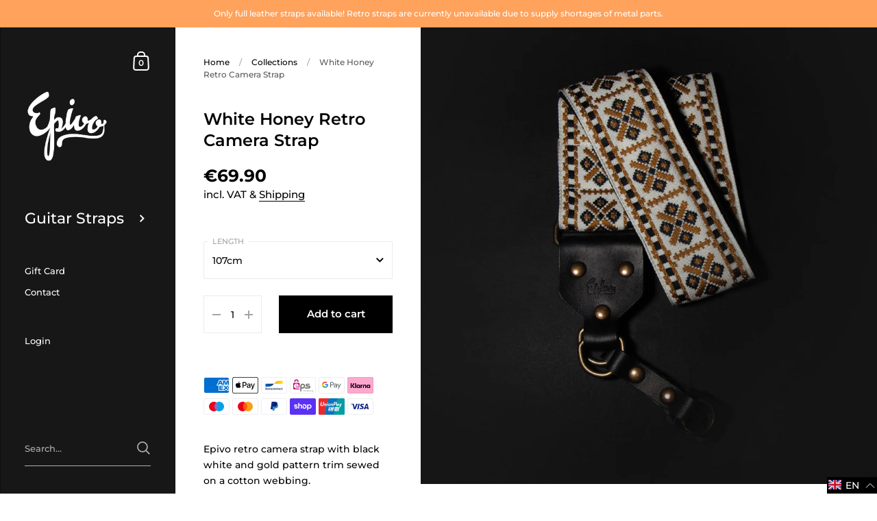

--- FILE ---
content_type: text/html; charset=utf-8
request_url: https://epivo.de/products/white-honey-retro-camera-strap
body_size: 107764
content:
<!doctype html>
<html class="no-js">
<head>








	<meta charset="utf-8">
  <meta http-equiv="X-UA-Compatible" content="IE=edge,chrome=1">
  <meta name="viewport" content="width=device-width, initial-scale=1.0, height=device-height, minimum-scale=1.0, maximum-scale=1.0">

	
		<link rel="shortcut icon" href="//epivo.de/cdn/shop/files/favicon_32x32.png?v=1613155108" type="image/png" />
	

	

	<title>
    
      White Honey Retro Camera Strap &ndash; Epivo
    
  </title>

	
		<meta name="description" content="Epivo retro camera strap with black white and gold pattern trim sewed on a cotton webbing. Handmade in Germany Logo punched by hand Leather hand dyed Smooth cotton base webbing Antique brass hardware Black leather ends 50mm wide">
	

	



  <meta property="og:type" content="product">
  <meta property="og:title" content="White Honey Retro Camera Strap">

  
    <meta property="og:image" content="http://epivo.de/cdn/shop/products/white-honey_7534455f-1b9d-4217-8453-9c55258b502f_1024x.jpg?v=1542230721">
    <meta property="og:image:secure_url" content="https://epivo.de/cdn/shop/products/white-honey_7534455f-1b9d-4217-8453-9c55258b502f_1024x.jpg?v=1542230721">
    <meta property="og:image:width" content="1024">
    <meta property="og:image:height" content="1024">
  

  <meta property="product:price:amount" content="69.90">
  <meta property="product:price:currency" content="EUR">
  <meta property="product:availability" content="in stock">




  <meta property="og:description" content="Epivo retro camera strap with black white and gold pattern trim sewed on a cotton webbing. Handmade in Germany Logo punched by hand Leather hand dyed Smooth cotton base webbing Antique brass hardware Black leather ends 50mm wide">


<meta property="og:url" content="https://epivo.de/products/white-honey-retro-camera-strap">
<meta property="og:site_name" content="Epivo">



<meta name="twitter:card" content="summary">


  <meta name="twitter:title" content="White Honey Retro Camera Strap">
  <meta name="twitter:description" content="
Epivo retro camera strap with black white and gold pattern trim sewed on a cotton webbing.

Handmade in Germany
Logo punched by hand
Leather hand dyed
Smooth cotton base webbing
Antique brass hardware
Black leather ends
50mm wide
">
  <meta name="twitter:image" content="https://epivo.de/cdn/shop/products/white-honey_7534455f-1b9d-4217-8453-9c55258b502f_600x600_crop_center.jpg?v=1542230721">

  
  <script type="application/ld+json">
  {
    "@context": "http://schema.org",
    "@type": "Product",
    "offers": [{
          "@type": "Offer",
          "name": "107cm",
          "availability":"https://schema.org/InStock",
          "price": 69.9,
          "priceCurrency": "EUR",
          "priceValidUntil": "2026-02-01","sku": "5132691","url": "/products/white-honey-retro-camera-strap/products/white-honey-retro-camera-strap?variant=18702430601275"
        },
{
          "@type": "Offer",
          "name": "121cm",
          "availability":"https://schema.org/InStock",
          "price": 69.9,
          "priceCurrency": "EUR",
          "priceValidUntil": "2026-02-01","sku": "5132692","url": "/products/white-honey-retro-camera-strap/products/white-honey-retro-camera-strap?variant=18702430634043"
        }
],
    "brand": {
      "name": "Epivo Camera"
    },
    "name": "White Honey Retro Camera Strap",
    "description": "\nEpivo retro camera strap with black white and gold pattern trim sewed on a cotton webbing.\n\nHandmade in Germany\nLogo punched by hand\nLeather hand dyed\nSmooth cotton base webbing\nAntique brass hardware\nBlack leather ends\n50mm wide\n",
    "category": "50mm Camera Leather",
    "url": "/products/white-honey-retro-camera-strap/products/white-honey-retro-camera-strap",
    "sku": "5132691",
    "image": {
      "@type": "ImageObject",
      "url": "https://epivo.de/cdn/shop/products/white-honey_7534455f-1b9d-4217-8453-9c55258b502f_1024x.jpg?v=1542230721",
      "image": "https://epivo.de/cdn/shop/products/white-honey_7534455f-1b9d-4217-8453-9c55258b502f_1024x.jpg?v=1542230721",
      "name": "Epivo White Honey Retro Camera Strap",
      "width": "1024",
      "height": "1024"
    }
  }
  </script>



  <script type="application/ld+json">
  {
    "@context": "http://schema.org",
    "@type": "BreadcrumbList",
  "itemListElement": [{
      "@type": "ListItem",
      "position": 1,
      "name": "Translation missing: en.general.breadcrumb.home",
      "item": "https://epivo.de"
    },{
          "@type": "ListItem",
          "position": 2,
          "name": "White Honey Retro Camera Strap",
          "item": "https://epivo.de/products/white-honey-retro-camera-strap"
        }]
  }
  </script>



  <script type="application/ld+json">
  {
    "@context": "http://schema.org",
    "@type" : "Organization",
  "name" : "Epivo",
  "url" : "https://epivo.de",
  "sameAs" : [, "https:\/\/www.facebook.com\/epivostraps\/" , "https:\/\/www.instagram.com\/epivostraps" ],
  "potentialAction": {
    "@type": "SearchAction",
    "target": "/search?q={search_term}",
    "query-input": "required name=search_term"
  }
  }
  </script>


	<link rel="canonical" href="https://epivo.de/products/white-honey-retro-camera-strap">

	<link rel="preload" as="style" href="//epivo.de/cdn/shop/t/5/assets/theme.scss.css?v=102091659748930923151764585165">
	<link rel="preconnect" href="//fonts.shopifycdn.com">

	<link href="//epivo.de/cdn/shop/t/5/assets/theme.scss.css?v=102091659748930923151764585165" rel="stylesheet" type="text/css" media="all" />

	<script>window.performance && window.performance.mark && window.performance.mark('shopify.content_for_header.start');</script><meta name="google-site-verification" content="sTVSCCrVaT5TfjQCUOMLPrqgupbzGjo4dcLZunkLg8A">
<meta id="shopify-digital-wallet" name="shopify-digital-wallet" content="/22973869/digital_wallets/dialog">
<meta name="shopify-checkout-api-token" content="adaeb8eb8a77eaed44b987a55d334b36">
<meta id="in-context-paypal-metadata" data-shop-id="22973869" data-venmo-supported="false" data-environment="production" data-locale="en_US" data-paypal-v4="true" data-currency="EUR">
<link rel="alternate" hreflang="x-default" href="https://epivo.de/products/white-honey-retro-camera-strap">
<link rel="alternate" hreflang="en" href="https://epivo.de/products/white-honey-retro-camera-strap">
<link rel="alternate" hreflang="de" href="https://epivo.de/de/products/white-honey-retro-camera-strap">
<link rel="alternate" type="application/json+oembed" href="https://epivo.de/products/white-honey-retro-camera-strap.oembed">
<script async="async" src="/checkouts/internal/preloads.js?locale=en-DE"></script>
<link rel="preconnect" href="https://shop.app" crossorigin="anonymous">
<script async="async" src="https://shop.app/checkouts/internal/preloads.js?locale=en-DE&shop_id=22973869" crossorigin="anonymous"></script>
<script id="apple-pay-shop-capabilities" type="application/json">{"shopId":22973869,"countryCode":"DE","currencyCode":"EUR","merchantCapabilities":["supports3DS"],"merchantId":"gid:\/\/shopify\/Shop\/22973869","merchantName":"Epivo","requiredBillingContactFields":["postalAddress","email"],"requiredShippingContactFields":["postalAddress","email"],"shippingType":"shipping","supportedNetworks":["visa","maestro","masterCard","amex"],"total":{"type":"pending","label":"Epivo","amount":"1.00"},"shopifyPaymentsEnabled":true,"supportsSubscriptions":true}</script>
<script id="shopify-features" type="application/json">{"accessToken":"adaeb8eb8a77eaed44b987a55d334b36","betas":["rich-media-storefront-analytics"],"domain":"epivo.de","predictiveSearch":true,"shopId":22973869,"locale":"en"}</script>
<script>var Shopify = Shopify || {};
Shopify.shop = "epivostraps.myshopify.com";
Shopify.locale = "en";
Shopify.currency = {"active":"EUR","rate":"1.0"};
Shopify.country = "DE";
Shopify.theme = {"name":"Kingdom","id":101065097384,"schema_name":"Kingdom","schema_version":"3.3.5","theme_store_id":725,"role":"main"};
Shopify.theme.handle = "null";
Shopify.theme.style = {"id":null,"handle":null};
Shopify.cdnHost = "epivo.de/cdn";
Shopify.routes = Shopify.routes || {};
Shopify.routes.root = "/";</script>
<script type="module">!function(o){(o.Shopify=o.Shopify||{}).modules=!0}(window);</script>
<script>!function(o){function n(){var o=[];function n(){o.push(Array.prototype.slice.apply(arguments))}return n.q=o,n}var t=o.Shopify=o.Shopify||{};t.loadFeatures=n(),t.autoloadFeatures=n()}(window);</script>
<script>
  window.ShopifyPay = window.ShopifyPay || {};
  window.ShopifyPay.apiHost = "shop.app\/pay";
  window.ShopifyPay.redirectState = null;
</script>
<script id="shop-js-analytics" type="application/json">{"pageType":"product"}</script>
<script defer="defer" async type="module" src="//epivo.de/cdn/shopifycloud/shop-js/modules/v2/client.init-shop-cart-sync_BT-GjEfc.en.esm.js"></script>
<script defer="defer" async type="module" src="//epivo.de/cdn/shopifycloud/shop-js/modules/v2/chunk.common_D58fp_Oc.esm.js"></script>
<script defer="defer" async type="module" src="//epivo.de/cdn/shopifycloud/shop-js/modules/v2/chunk.modal_xMitdFEc.esm.js"></script>
<script type="module">
  await import("//epivo.de/cdn/shopifycloud/shop-js/modules/v2/client.init-shop-cart-sync_BT-GjEfc.en.esm.js");
await import("//epivo.de/cdn/shopifycloud/shop-js/modules/v2/chunk.common_D58fp_Oc.esm.js");
await import("//epivo.de/cdn/shopifycloud/shop-js/modules/v2/chunk.modal_xMitdFEc.esm.js");

  window.Shopify.SignInWithShop?.initShopCartSync?.({"fedCMEnabled":true,"windoidEnabled":true});

</script>
<script>
  window.Shopify = window.Shopify || {};
  if (!window.Shopify.featureAssets) window.Shopify.featureAssets = {};
  window.Shopify.featureAssets['shop-js'] = {"shop-cart-sync":["modules/v2/client.shop-cart-sync_DZOKe7Ll.en.esm.js","modules/v2/chunk.common_D58fp_Oc.esm.js","modules/v2/chunk.modal_xMitdFEc.esm.js"],"init-fed-cm":["modules/v2/client.init-fed-cm_B6oLuCjv.en.esm.js","modules/v2/chunk.common_D58fp_Oc.esm.js","modules/v2/chunk.modal_xMitdFEc.esm.js"],"shop-cash-offers":["modules/v2/client.shop-cash-offers_D2sdYoxE.en.esm.js","modules/v2/chunk.common_D58fp_Oc.esm.js","modules/v2/chunk.modal_xMitdFEc.esm.js"],"shop-login-button":["modules/v2/client.shop-login-button_QeVjl5Y3.en.esm.js","modules/v2/chunk.common_D58fp_Oc.esm.js","modules/v2/chunk.modal_xMitdFEc.esm.js"],"pay-button":["modules/v2/client.pay-button_DXTOsIq6.en.esm.js","modules/v2/chunk.common_D58fp_Oc.esm.js","modules/v2/chunk.modal_xMitdFEc.esm.js"],"shop-button":["modules/v2/client.shop-button_DQZHx9pm.en.esm.js","modules/v2/chunk.common_D58fp_Oc.esm.js","modules/v2/chunk.modal_xMitdFEc.esm.js"],"avatar":["modules/v2/client.avatar_BTnouDA3.en.esm.js"],"init-windoid":["modules/v2/client.init-windoid_CR1B-cfM.en.esm.js","modules/v2/chunk.common_D58fp_Oc.esm.js","modules/v2/chunk.modal_xMitdFEc.esm.js"],"init-shop-for-new-customer-accounts":["modules/v2/client.init-shop-for-new-customer-accounts_C_vY_xzh.en.esm.js","modules/v2/client.shop-login-button_QeVjl5Y3.en.esm.js","modules/v2/chunk.common_D58fp_Oc.esm.js","modules/v2/chunk.modal_xMitdFEc.esm.js"],"init-shop-email-lookup-coordinator":["modules/v2/client.init-shop-email-lookup-coordinator_BI7n9ZSv.en.esm.js","modules/v2/chunk.common_D58fp_Oc.esm.js","modules/v2/chunk.modal_xMitdFEc.esm.js"],"init-shop-cart-sync":["modules/v2/client.init-shop-cart-sync_BT-GjEfc.en.esm.js","modules/v2/chunk.common_D58fp_Oc.esm.js","modules/v2/chunk.modal_xMitdFEc.esm.js"],"shop-toast-manager":["modules/v2/client.shop-toast-manager_DiYdP3xc.en.esm.js","modules/v2/chunk.common_D58fp_Oc.esm.js","modules/v2/chunk.modal_xMitdFEc.esm.js"],"init-customer-accounts":["modules/v2/client.init-customer-accounts_D9ZNqS-Q.en.esm.js","modules/v2/client.shop-login-button_QeVjl5Y3.en.esm.js","modules/v2/chunk.common_D58fp_Oc.esm.js","modules/v2/chunk.modal_xMitdFEc.esm.js"],"init-customer-accounts-sign-up":["modules/v2/client.init-customer-accounts-sign-up_iGw4briv.en.esm.js","modules/v2/client.shop-login-button_QeVjl5Y3.en.esm.js","modules/v2/chunk.common_D58fp_Oc.esm.js","modules/v2/chunk.modal_xMitdFEc.esm.js"],"shop-follow-button":["modules/v2/client.shop-follow-button_CqMgW2wH.en.esm.js","modules/v2/chunk.common_D58fp_Oc.esm.js","modules/v2/chunk.modal_xMitdFEc.esm.js"],"checkout-modal":["modules/v2/client.checkout-modal_xHeaAweL.en.esm.js","modules/v2/chunk.common_D58fp_Oc.esm.js","modules/v2/chunk.modal_xMitdFEc.esm.js"],"shop-login":["modules/v2/client.shop-login_D91U-Q7h.en.esm.js","modules/v2/chunk.common_D58fp_Oc.esm.js","modules/v2/chunk.modal_xMitdFEc.esm.js"],"lead-capture":["modules/v2/client.lead-capture_BJmE1dJe.en.esm.js","modules/v2/chunk.common_D58fp_Oc.esm.js","modules/v2/chunk.modal_xMitdFEc.esm.js"],"payment-terms":["modules/v2/client.payment-terms_Ci9AEqFq.en.esm.js","modules/v2/chunk.common_D58fp_Oc.esm.js","modules/v2/chunk.modal_xMitdFEc.esm.js"]};
</script>
<script>(function() {
  var isLoaded = false;
  function asyncLoad() {
    if (isLoaded) return;
    isLoaded = true;
    var urls = ["https:\/\/productoptions.w3apps.co\/js\/options.js?shop=epivostraps.myshopify.com","https:\/\/loox.io\/widget\/Nkbq_B1kD2\/loox.1652946521424.js?shop=epivostraps.myshopify.com","https:\/\/cdn.nfcube.com\/226c9d49c55850789fdfc1713b112ad2.js?shop=epivostraps.myshopify.com"];
    for (var i = 0; i < urls.length; i++) {
      var s = document.createElement('script');
      s.type = 'text/javascript';
      s.async = true;
      s.src = urls[i];
      var x = document.getElementsByTagName('script')[0];
      x.parentNode.insertBefore(s, x);
    }
  };
  if(window.attachEvent) {
    window.attachEvent('onload', asyncLoad);
  } else {
    window.addEventListener('load', asyncLoad, false);
  }
})();</script>
<script id="__st">var __st={"a":22973869,"offset":3600,"reqid":"ceeeb1e7-9450-41f0-bd1b-72be6316c1d0-1769099753","pageurl":"epivo.de\/products\/white-honey-retro-camera-strap","u":"aa4490d3059c","p":"product","rtyp":"product","rid":1886294835259};</script>
<script>window.ShopifyPaypalV4VisibilityTracking = true;</script>
<script id="captcha-bootstrap">!function(){'use strict';const t='contact',e='account',n='new_comment',o=[[t,t],['blogs',n],['comments',n],[t,'customer']],c=[[e,'customer_login'],[e,'guest_login'],[e,'recover_customer_password'],[e,'create_customer']],r=t=>t.map((([t,e])=>`form[action*='/${t}']:not([data-nocaptcha='true']) input[name='form_type'][value='${e}']`)).join(','),a=t=>()=>t?[...document.querySelectorAll(t)].map((t=>t.form)):[];function s(){const t=[...o],e=r(t);return a(e)}const i='password',u='form_key',d=['recaptcha-v3-token','g-recaptcha-response','h-captcha-response',i],f=()=>{try{return window.sessionStorage}catch{return}},m='__shopify_v',_=t=>t.elements[u];function p(t,e,n=!1){try{const o=window.sessionStorage,c=JSON.parse(o.getItem(e)),{data:r}=function(t){const{data:e,action:n}=t;return t[m]||n?{data:e,action:n}:{data:t,action:n}}(c);for(const[e,n]of Object.entries(r))t.elements[e]&&(t.elements[e].value=n);n&&o.removeItem(e)}catch(o){console.error('form repopulation failed',{error:o})}}const l='form_type',E='cptcha';function T(t){t.dataset[E]=!0}const w=window,h=w.document,L='Shopify',v='ce_forms',y='captcha';let A=!1;((t,e)=>{const n=(g='f06e6c50-85a8-45c8-87d0-21a2b65856fe',I='https://cdn.shopify.com/shopifycloud/storefront-forms-hcaptcha/ce_storefront_forms_captcha_hcaptcha.v1.5.2.iife.js',D={infoText:'Protected by hCaptcha',privacyText:'Privacy',termsText:'Terms'},(t,e,n)=>{const o=w[L][v],c=o.bindForm;if(c)return c(t,g,e,D).then(n);var r;o.q.push([[t,g,e,D],n]),r=I,A||(h.body.append(Object.assign(h.createElement('script'),{id:'captcha-provider',async:!0,src:r})),A=!0)});var g,I,D;w[L]=w[L]||{},w[L][v]=w[L][v]||{},w[L][v].q=[],w[L][y]=w[L][y]||{},w[L][y].protect=function(t,e){n(t,void 0,e),T(t)},Object.freeze(w[L][y]),function(t,e,n,w,h,L){const[v,y,A,g]=function(t,e,n){const i=e?o:[],u=t?c:[],d=[...i,...u],f=r(d),m=r(i),_=r(d.filter((([t,e])=>n.includes(e))));return[a(f),a(m),a(_),s()]}(w,h,L),I=t=>{const e=t.target;return e instanceof HTMLFormElement?e:e&&e.form},D=t=>v().includes(t);t.addEventListener('submit',(t=>{const e=I(t);if(!e)return;const n=D(e)&&!e.dataset.hcaptchaBound&&!e.dataset.recaptchaBound,o=_(e),c=g().includes(e)&&(!o||!o.value);(n||c)&&t.preventDefault(),c&&!n&&(function(t){try{if(!f())return;!function(t){const e=f();if(!e)return;const n=_(t);if(!n)return;const o=n.value;o&&e.removeItem(o)}(t);const e=Array.from(Array(32),(()=>Math.random().toString(36)[2])).join('');!function(t,e){_(t)||t.append(Object.assign(document.createElement('input'),{type:'hidden',name:u})),t.elements[u].value=e}(t,e),function(t,e){const n=f();if(!n)return;const o=[...t.querySelectorAll(`input[type='${i}']`)].map((({name:t})=>t)),c=[...d,...o],r={};for(const[a,s]of new FormData(t).entries())c.includes(a)||(r[a]=s);n.setItem(e,JSON.stringify({[m]:1,action:t.action,data:r}))}(t,e)}catch(e){console.error('failed to persist form',e)}}(e),e.submit())}));const S=(t,e)=>{t&&!t.dataset[E]&&(n(t,e.some((e=>e===t))),T(t))};for(const o of['focusin','change'])t.addEventListener(o,(t=>{const e=I(t);D(e)&&S(e,y())}));const B=e.get('form_key'),M=e.get(l),P=B&&M;t.addEventListener('DOMContentLoaded',(()=>{const t=y();if(P)for(const e of t)e.elements[l].value===M&&p(e,B);[...new Set([...A(),...v().filter((t=>'true'===t.dataset.shopifyCaptcha))])].forEach((e=>S(e,t)))}))}(h,new URLSearchParams(w.location.search),n,t,e,['guest_login'])})(!0,!0)}();</script>
<script integrity="sha256-4kQ18oKyAcykRKYeNunJcIwy7WH5gtpwJnB7kiuLZ1E=" data-source-attribution="shopify.loadfeatures" defer="defer" src="//epivo.de/cdn/shopifycloud/storefront/assets/storefront/load_feature-a0a9edcb.js" crossorigin="anonymous"></script>
<script crossorigin="anonymous" defer="defer" src="//epivo.de/cdn/shopifycloud/storefront/assets/shopify_pay/storefront-65b4c6d7.js?v=20250812"></script>
<script data-source-attribution="shopify.dynamic_checkout.dynamic.init">var Shopify=Shopify||{};Shopify.PaymentButton=Shopify.PaymentButton||{isStorefrontPortableWallets:!0,init:function(){window.Shopify.PaymentButton.init=function(){};var t=document.createElement("script");t.src="https://epivo.de/cdn/shopifycloud/portable-wallets/latest/portable-wallets.en.js",t.type="module",document.head.appendChild(t)}};
</script>
<script data-source-attribution="shopify.dynamic_checkout.buyer_consent">
  function portableWalletsHideBuyerConsent(e){var t=document.getElementById("shopify-buyer-consent"),n=document.getElementById("shopify-subscription-policy-button");t&&n&&(t.classList.add("hidden"),t.setAttribute("aria-hidden","true"),n.removeEventListener("click",e))}function portableWalletsShowBuyerConsent(e){var t=document.getElementById("shopify-buyer-consent"),n=document.getElementById("shopify-subscription-policy-button");t&&n&&(t.classList.remove("hidden"),t.removeAttribute("aria-hidden"),n.addEventListener("click",e))}window.Shopify?.PaymentButton&&(window.Shopify.PaymentButton.hideBuyerConsent=portableWalletsHideBuyerConsent,window.Shopify.PaymentButton.showBuyerConsent=portableWalletsShowBuyerConsent);
</script>
<script data-source-attribution="shopify.dynamic_checkout.cart.bootstrap">document.addEventListener("DOMContentLoaded",(function(){function t(){return document.querySelector("shopify-accelerated-checkout-cart, shopify-accelerated-checkout")}if(t())Shopify.PaymentButton.init();else{new MutationObserver((function(e,n){t()&&(Shopify.PaymentButton.init(),n.disconnect())})).observe(document.body,{childList:!0,subtree:!0})}}));
</script>
<link id="shopify-accelerated-checkout-styles" rel="stylesheet" media="screen" href="https://epivo.de/cdn/shopifycloud/portable-wallets/latest/accelerated-checkout-backwards-compat.css" crossorigin="anonymous">
<style id="shopify-accelerated-checkout-cart">
        #shopify-buyer-consent {
  margin-top: 1em;
  display: inline-block;
  width: 100%;
}

#shopify-buyer-consent.hidden {
  display: none;
}

#shopify-subscription-policy-button {
  background: none;
  border: none;
  padding: 0;
  text-decoration: underline;
  font-size: inherit;
  cursor: pointer;
}

#shopify-subscription-policy-button::before {
  box-shadow: none;
}

      </style>

<script>window.performance && window.performance.mark && window.performance.mark('shopify.content_for_header.end');</script>
	
  

	<script src="//code.jquery.com/jquery-3.4.1.min.js" type="text/javascript"></script>

  <script type="text/javascript">

  	function lightOrDark(a){if(a.match(/^rgb/)){a=a.match(/^rgba?\((\d+),\s*(\d+),\s*(\d+)(?:,\s*(\d+(?:\.\d+)?))?\)$/);var b=a[1];var c=a[2];a=a[3]}else a=+("0x"+a.slice(1).replace(5>a.length&&/./g,"$&$&")),b=a>>16,c=a>>8&255,a&=255;return 140<Math.sqrt(.299*b*b+.587*c*c+.114*a*a)?"#000":"#fff"};

  	window.reorderSections = function() {
	    $(".with-gutter").removeClass("with-gutter");
	    $(".without-gutter").removeClass("without-gutter");
	    $(".content-section.gutter--on").each(function() {
	      $(this).parent().addClass("with-gutter");
	      if ( $(this).hasClass('parent-has-inner-padding') ) {
	      	$(this).parent().addClass('has-inner-padding');
	      }
	    });
	    $(".content-section.gutter--off").each(function() {
	      $(this).parent().addClass("without-gutter")
	    });
		};
		$(document).ready(function() {
		   window.reorderSections()
		});

  	2===performance.navigation.type&&location.reload(!0);
  </script>

  <script src="//epivo.de/cdn/shopifycloud/storefront/assets/themes_support/api.jquery-7ab1a3a4.js" type="text/javascript"></script>
  
  <script src="//ajax.googleapis.com/ajax/libs/jquery/1.9.1/jquery.min.js" type="text/javascript"></script>
  <script type="text/javascript">
    var jq191 = $.noConflict(true);
  </script>

  <script src="https://productoptions.w3apps.co/js/options.js" type="text/javascript"></script>

  <script type="text/Javascript">
    setTimeout(function() {
      w3productOptionsJS(jq191);
    },0);
  </script>

  

	<script>var loox_global_hash = '1767344240733';</script><style>.loox-reviews-default { max-width: 1200px; margin: 0 auto; }.loox-rating .loox-icon { color:#ffa25c; }
:root { --lxs-rating-icon-color: #ffa25c; }</style>
<!-- BEGIN app block: shopify://apps/complianz-gdpr-cookie-consent/blocks/bc-block/e49729f0-d37d-4e24-ac65-e0e2f472ac27 -->

    
    
<link id='complianz-css' rel="stylesheet" href=https://cdn.shopify.com/extensions/019be05e-f673-7a8f-bd4e-ed0da9930f96/gdpr-legal-cookie-75/assets/complainz.css media="print" onload="this.media='all'">
    <style>
        #Compliance-iframe.Compliance-iframe-branded > div.purposes-header,
        #Compliance-iframe.Compliance-iframe-branded > div.cmplc-cmp-header,
        #purposes-container > div.purposes-header,
        #Compliance-cs-banner .Compliance-cs-brand {
            background-color: #FFFFFF !important;
            color: #0A0A0A!important;
        }
        #Compliance-iframe.Compliance-iframe-branded .purposes-header .cmplc-btn-cp ,
        #Compliance-iframe.Compliance-iframe-branded .purposes-header .cmplc-btn-cp:hover,
        #Compliance-iframe.Compliance-iframe-branded .purposes-header .cmplc-btn-back:hover  {
            background-color: #ffffff !important;
            opacity: 1 !important;
        }
        #Compliance-cs-banner .cmplc-toggle .cmplc-toggle-label {
            color: #FFFFFF!important;
        }
        #Compliance-iframe.Compliance-iframe-branded .purposes-header .cmplc-btn-cp:hover,
        #Compliance-iframe.Compliance-iframe-branded .purposes-header .cmplc-btn-back:hover {
            background-color: #0A0A0A!important;
            color: #FFFFFF!important;
        }
        #Compliance-cs-banner #Compliance-cs-title {
            font-size: 14px !important;
        }
        #Compliance-cs-banner .Compliance-cs-content,
        #Compliance-cs-title,
        .cmplc-toggle-checkbox.granular-control-checkbox span {
            background-color: #FFFFFF !important;
            color: #0A0A0A !important;
            font-size: 14px !important;
        }
        #Compliance-cs-banner .Compliance-cs-close-btn {
            font-size: 14px !important;
            background-color: #FFFFFF !important;
        }
        #Compliance-cs-banner .Compliance-cs-opt-group {
            color: #FFFFFF !important;
        }
        #Compliance-cs-banner .Compliance-cs-opt-group button,
        .Compliance-alert button.Compliance-button-cancel {
            background-color: #007BBC!important;
            color: #FFFFFF!important;
        }
        #Compliance-cs-banner .Compliance-cs-opt-group button.Compliance-cs-accept-btn,
        #Compliance-cs-banner .Compliance-cs-opt-group button.Compliance-cs-btn-primary,
        .Compliance-alert button.Compliance-button-confirm {
            background-color: #007BBC !important;
            color: #FFFFFF !important;
        }
        #Compliance-cs-banner .Compliance-cs-opt-group button.Compliance-cs-reject-btn {
            background-color: #007BBC!important;
            color: #FFFFFF!important;
        }

        #Compliance-cs-banner .Compliance-banner-content button {
            cursor: pointer !important;
            color: currentColor !important;
            text-decoration: underline !important;
            border: none !important;
            background-color: transparent !important;
            font-size: 100% !important;
            padding: 0 !important;
        }

        #Compliance-cs-banner .Compliance-cs-opt-group button {
            border-radius: 4px !important;
            padding-block: 10px !important;
        }
        @media (min-width: 640px) {
            #Compliance-cs-banner.Compliance-cs-default-floating:not(.Compliance-cs-top):not(.Compliance-cs-center) .Compliance-cs-container, #Compliance-cs-banner.Compliance-cs-default-floating:not(.Compliance-cs-bottom):not(.Compliance-cs-center) .Compliance-cs-container, #Compliance-cs-banner.Compliance-cs-default-floating.Compliance-cs-center:not(.Compliance-cs-top):not(.Compliance-cs-bottom) .Compliance-cs-container {
                width: 560px !important;
            }
            #Compliance-cs-banner.Compliance-cs-default-floating:not(.Compliance-cs-top):not(.Compliance-cs-center) .Compliance-cs-opt-group, #Compliance-cs-banner.Compliance-cs-default-floating:not(.Compliance-cs-bottom):not(.Compliance-cs-center) .Compliance-cs-opt-group, #Compliance-cs-banner.Compliance-cs-default-floating.Compliance-cs-center:not(.Compliance-cs-top):not(.Compliance-cs-bottom) .Compliance-cs-opt-group {
                flex-direction: row !important;
            }
            #Compliance-cs-banner .Compliance-cs-opt-group button:not(:last-of-type),
            #Compliance-cs-banner .Compliance-cs-opt-group button {
                margin-right: 4px !important;
            }
            #Compliance-cs-banner .Compliance-cs-container .Compliance-cs-brand {
                position: absolute !important;
                inset-block-start: 6px;
            }
        }
        #Compliance-cs-banner.Compliance-cs-default-floating:not(.Compliance-cs-top):not(.Compliance-cs-center) .Compliance-cs-opt-group > div, #Compliance-cs-banner.Compliance-cs-default-floating:not(.Compliance-cs-bottom):not(.Compliance-cs-center) .Compliance-cs-opt-group > div, #Compliance-cs-banner.Compliance-cs-default-floating.Compliance-cs-center:not(.Compliance-cs-top):not(.Compliance-cs-bottom) .Compliance-cs-opt-group > div {
            flex-direction: row-reverse;
            width: 100% !important;
        }

        .Compliance-cs-brand-badge-outer, .Compliance-cs-brand-badge, #Compliance-cs-banner.Compliance-cs-default-floating.Compliance-cs-bottom .Compliance-cs-brand-badge-outer,
        #Compliance-cs-banner.Compliance-cs-default.Compliance-cs-bottom .Compliance-cs-brand-badge-outer,
        #Compliance-cs-banner.Compliance-cs-default:not(.Compliance-cs-left) .Compliance-cs-brand-badge-outer,
        #Compliance-cs-banner.Compliance-cs-default-floating:not(.Compliance-cs-left) .Compliance-cs-brand-badge-outer {
            display: none !important
        }

        #Compliance-cs-banner:not(.Compliance-cs-top):not(.Compliance-cs-bottom) .Compliance-cs-container.Compliance-cs-themed {
            flex-direction: row !important;
        }

        #Compliance-cs-banner #Compliance-cs-title,
        #Compliance-cs-banner #Compliance-cs-custom-title {
            justify-self: center !important;
            font-size: 14px !important;
            font-family: -apple-system,sans-serif !important;
            margin-inline: auto !important;
            width: 55% !important;
            text-align: center;
            font-weight: 600;
            visibility: unset;
        }

        @media (max-width: 640px) {
            #Compliance-cs-banner #Compliance-cs-title,
            #Compliance-cs-banner #Compliance-cs-custom-title {
                display: block;
            }
        }

        #Compliance-cs-banner .Compliance-cs-brand img {
            max-width: 110px !important;
            min-height: 32px !important;
        }
        #Compliance-cs-banner .Compliance-cs-container .Compliance-cs-brand {
            background: none !important;
            padding: 0px !important;
            margin-block-start:10px !important;
            margin-inline-start:16px !important;
        }

        #Compliance-cs-banner .Compliance-cs-opt-group button {
            padding-inline: 4px !important;
        }

    </style>
    
    
    
    

    <script type="text/javascript">
        function loadScript(src) {
            return new Promise((resolve, reject) => {
                const s = document.createElement("script");
                s.src = src;
                s.charset = "UTF-8";
                s.onload = resolve;
                s.onerror = reject;
                document.head.appendChild(s);
            });
        }

        function filterGoogleConsentModeURLs(domainsArray) {
            const googleConsentModeComplianzURls = [
                // 197, # Google Tag Manager:
                {"domain":"s.www.googletagmanager.com", "path":""},
                {"domain":"www.tagmanager.google.com", "path":""},
                {"domain":"www.googletagmanager.com", "path":""},
                {"domain":"googletagmanager.com", "path":""},
                {"domain":"tagassistant.google.com", "path":""},
                {"domain":"tagmanager.google.com", "path":""},

                // 2110, # Google Analytics 4:
                {"domain":"www.analytics.google.com", "path":""},
                {"domain":"www.google-analytics.com", "path":""},
                {"domain":"ssl.google-analytics.com", "path":""},
                {"domain":"google-analytics.com", "path":""},
                {"domain":"analytics.google.com", "path":""},
                {"domain":"region1.google-analytics.com", "path":""},
                {"domain":"region1.analytics.google.com", "path":""},
                {"domain":"*.google-analytics.com", "path":""},
                {"domain":"www.googletagmanager.com", "path":"/gtag/js?id=G"},
                {"domain":"googletagmanager.com", "path":"/gtag/js?id=UA"},
                {"domain":"www.googletagmanager.com", "path":"/gtag/js?id=UA"},
                {"domain":"googletagmanager.com", "path":"/gtag/js?id=G"},

                // 177, # Google Ads conversion tracking:
                {"domain":"googlesyndication.com", "path":""},
                {"domain":"media.admob.com", "path":""},
                {"domain":"gmodules.com", "path":""},
                {"domain":"ad.ytsa.net", "path":""},
                {"domain":"dartmotif.net", "path":""},
                {"domain":"dmtry.com", "path":""},
                {"domain":"go.channelintelligence.com", "path":""},
                {"domain":"googleusercontent.com", "path":""},
                {"domain":"googlevideo.com", "path":""},
                {"domain":"gvt1.com", "path":""},
                {"domain":"links.channelintelligence.com", "path":""},
                {"domain":"obrasilinteirojoga.com.br", "path":""},
                {"domain":"pcdn.tcgmsrv.net", "path":""},
                {"domain":"rdr.tag.channelintelligence.com", "path":""},
                {"domain":"static.googleadsserving.cn", "path":""},
                {"domain":"studioapi.doubleclick.com", "path":""},
                {"domain":"teracent.net", "path":""},
                {"domain":"ttwbs.channelintelligence.com", "path":""},
                {"domain":"wtb.channelintelligence.com", "path":""},
                {"domain":"youknowbest.com", "path":""},
                {"domain":"doubleclick.net", "path":""},
                {"domain":"redirector.gvt1.com", "path":""},

                //116, # Google Ads Remarketing
                {"domain":"googlesyndication.com", "path":""},
                {"domain":"media.admob.com", "path":""},
                {"domain":"gmodules.com", "path":""},
                {"domain":"ad.ytsa.net", "path":""},
                {"domain":"dartmotif.net", "path":""},
                {"domain":"dmtry.com", "path":""},
                {"domain":"go.channelintelligence.com", "path":""},
                {"domain":"googleusercontent.com", "path":""},
                {"domain":"googlevideo.com", "path":""},
                {"domain":"gvt1.com", "path":""},
                {"domain":"links.channelintelligence.com", "path":""},
                {"domain":"obrasilinteirojoga.com.br", "path":""},
                {"domain":"pcdn.tcgmsrv.net", "path":""},
                {"domain":"rdr.tag.channelintelligence.com", "path":""},
                {"domain":"static.googleadsserving.cn", "path":""},
                {"domain":"studioapi.doubleclick.com", "path":""},
                {"domain":"teracent.net", "path":""},
                {"domain":"ttwbs.channelintelligence.com", "path":""},
                {"domain":"wtb.channelintelligence.com", "path":""},
                {"domain":"youknowbest.com", "path":""},
                {"domain":"doubleclick.net", "path":""},
                {"domain":"redirector.gvt1.com", "path":""}
            ];

            if (!Array.isArray(domainsArray)) { 
                return [];
            }

            const blockedPairs = new Map();
            for (const rule of googleConsentModeComplianzURls) {
                if (!blockedPairs.has(rule.domain)) {
                    blockedPairs.set(rule.domain, new Set());
                }
                blockedPairs.get(rule.domain).add(rule.path);
            }

            return domainsArray.filter(item => {
                const paths = blockedPairs.get(item.d);
                return !(paths && paths.has(item.p));
            });
        }

        function setupAutoblockingByDomain() {
            // autoblocking by domain
            const autoblockByDomainArray = [];
            const prefixID = '10000' // to not get mixed with real metis ids
            let cmpBlockerDomains = []
            let cmpCmplcVendorsPurposes = {}
            let counter = 1
            for (const object of autoblockByDomainArray) {
                cmpBlockerDomains.push({
                    d: object.d,
                    p: object.path,
                    v: prefixID + counter,
                });
                counter++;
            }
            
            counter = 1
            for (const object of autoblockByDomainArray) {
                cmpCmplcVendorsPurposes[prefixID + counter] = object?.p ?? '1';
                counter++;
            }

            Object.defineProperty(window, "cmp_cmplc_vendors_purposes", {
                get() {
                    return cmpCmplcVendorsPurposes;
                },
                set(value) {
                    cmpCmplcVendorsPurposes = { ...cmpCmplcVendorsPurposes, ...value };
                }
            });
            const basicGmc = true;


            Object.defineProperty(window, "cmp_importblockerdomains", {
                get() {
                    if (basicGmc) {
                        return filterGoogleConsentModeURLs(cmpBlockerDomains);
                    }
                    return cmpBlockerDomains;
                },
                set(value) {
                    cmpBlockerDomains = [ ...cmpBlockerDomains, ...value ];
                }
            });
        }

        function enforceRejectionRecovery() {
            const base = (window._cmplc = window._cmplc || {});
            const featuresHolder = {};

            function lockFlagOn(holder) {
                const desc = Object.getOwnPropertyDescriptor(holder, 'rejection_recovery');
                if (!desc) {
                    Object.defineProperty(holder, 'rejection_recovery', {
                        get() { return true; },
                        set(_) { /* ignore */ },
                        enumerable: true,
                        configurable: false
                    });
                }
                return holder;
            }

            Object.defineProperty(base, 'csFeatures', {
                configurable: false,
                enumerable: true,
                get() {
                    return featuresHolder;
                },
                set(obj) {
                    if (obj && typeof obj === 'object') {
                        Object.keys(obj).forEach(k => {
                            if (k !== 'rejection_recovery') {
                                featuresHolder[k] = obj[k];
                            }
                        });
                    }
                    // we lock it, it won't try to redefine
                    lockFlagOn(featuresHolder);
                }
            });

            // Ensure an object is exposed even if read early
            if (!('csFeatures' in base)) {
                base.csFeatures = {};
            } else {
                // If someone already set it synchronously, merge and lock now.
                base.csFeatures = base.csFeatures;
            }
        }

        function splitDomains(joinedString) {
            if (!joinedString) {
                return []; // empty string -> empty array
            }
            return joinedString.split(";");
        }

        function setupWhitelist() {
            // Whitelist by domain:
            const whitelistString = "";
            const whitelist_array = [...splitDomains(whitelistString)];
            if (Array.isArray(window?.cmp_block_ignoredomains)) {
                window.cmp_block_ignoredomains = [...whitelist_array, ...window.cmp_block_ignoredomains];
            }
        }

        async function initCompliance() {
            const currentCsConfiguration = {"siteId":4387428,"cookiePolicyIds":{"en":87341293},"banner":{"acceptButtonDisplay":true,"rejectButtonDisplay":true,"customizeButtonDisplay":true,"position":"float-center","backgroundOverlay":false,"fontSize":"14px","content":"","acceptButtonCaption":"","rejectButtonCaption":"","customizeButtonCaption":"","backgroundColor":"#FFFFFF","textColor":"#0A0A0A","acceptButtonColor":"#007BBC","acceptButtonCaptionColor":"#FFFFFF","rejectButtonColor":"#007BBC","rejectButtonCaptionColor":"#FFFFFF","customizeButtonColor":"#007BBC","customizeButtonCaptionColor":"#FFFFFF","logo":"data:image\/png;base64,iVBORw0KGgoAAAANSUhEUgAAAcIAAAHCCAYAAAB8GMlFAAAAAXNSR0IArs4c6QAAIABJREFUeF7snQeUVEXWx+v1DAgoRpIKCjjOdPcgYNZdXTEH1gBiDiuYcw5rWHPOWTGsaU3oIivrGlcMiIlVkekeYABFFAVFVlAkTL\/v\/Gppv7GdmX4VXvfrnrrnzCHMq3pVt+rVrZv+1xOOHAccBwJzoGfPnh3XXHPNzosXL16loqJi5Vgs1kkIsUomk+kYi8U6CiHW8H1\/9Vgs1sH3\/a6+73fwPG9VIUSF7\/trNXkR\/9+5mRf\/5Pv+j\/y\/53m+EOJbIQR\/LvJ9\/2chxPxYLLZoxb\/nZTKZnyoqKn5qbGxczJ\/Lly\/\/oV27dj917tz5hwkTJiwOPDH3oONAG+aA14bn7qbuONAiB\/r27bvaSiutNCCTyQysqKgY4Pt+0vO8jYQQK5cK21YIzsme533q+\/6kTCYzacmSJf\/57LPPFpTKHNw4HQcKwQEnCAvBZfeOqHGgora2tk8mk+nneV5SCIGQ6+b7fhchxJorflZBKYvawC2MB+0SjXO+EOK7FT9f+74\/xff9tBDi0\/r6+hlCiOUW3uW6cBwoCQ6U44deEox3gwyfAxtttNEajY2N6\/i+v47neRsIIQau+Kldodm5\/f\/bZUBQYlKt833\/EyHEx7FYrKGxsfErIcRX9fX1CE9HjgNlxQF3EJTVcrb5ycRqamq2jsViw4QQ+3met06ZanXFWmjf930E4hjf90fV19ePK9ZA3HsdB2xywAlCm9x0fRWMA1VVVau2a9duW8\/ztvN9f4DneesJIfgheMVRYThA8M4Xvu\/PxA\/ped4bsVjs7U8\/\/fT7wrzevcVxwA4HnCC0w0fXS4gcGDRoUOXXX3\/d1\/O8DYUQW3uet6MQYlMhRKXT+EJkvF7XyzCnCiFezWQy72QymYZMJjOzoaFhiV53rpXjQPgccIIwfB67N2hyIJFI9PN9\/6RYLDZCCNFOsxvXrPgc+Nn3\/UdjsdiddXV1+B0dOQ5EigNOEEZqOdr0YCoSicTmnuftjdYnhKgRQnR3Gl\/Z7Ym5Qoh6IcT7mUzm7\/X19e8JITJlN0s3oZLigBOEJbVcZTVYr1+\/fj19369tbGzcPRaLIQDx8bk9WVbL3PpkfN\/\/MhaL\/aOxsfEF\/IzpdPrzNjR9N9WIcMAdOhFZiDY0DHL49slkMpd4nkcag9uDbWjx80yV1I3pQogLUqnUqBWIOo47jgOhc8AdQqGz2L2gurp63YqKikM8z9tNCAE6C4nrjhwHWuMAkaeThRAvLlu27Mlp06aR5O\/IcSAUDjhBGApb23ynmD37ZjIZIjuHe563k+\/7RHg6chzQ4QAoN+N8338kFotNqKura9DpxLVxHGiJA04Qur1hlQPJZHJL3\/fvEkJs7Hme219Wues6W2EuTfu+f3w6nX7TccRxwAYH3EFlg4ttu49YIpHYRghxpBCCBPfezu\/XtjdEgWaPP3GW7\/vvxGKx++vq6v5doPe615QhB5wgLMNFLcCUsqZPTJ5He563SbkLP9\/n3BWiQ4cOolOnTqJjx47yZ6WVVvrV3\/kdP2ussQZllMRqq60m26288sry2Xy0bNkysXDhQtmWP5cvXy4WLFggfv75Z7Fo0SKxZMkS+ffFixfLP\/n3jz\/+KP\/9008\/ye7boCIO9Ntk3\/fvwIRaX18\/zQXa5Ntp7vdNOeAEodsPShxIJBIbep53mxBi13IUfgi8TCYjBVgymRQbbrihiMfjom\/fvvLvCEIETfZHiXkhPMx4sz9Lly4Vn3\/+uZg6daqYMmWKmDZtmqivrxdz586V443FYiGMIFpdIhE9zxufyWQOq6+v\/yxao3OjiSoHnCCM6spEaFy9e\/devWPHjkcLIfb3PK+\/EKJ9hIanNBSEBgJhvfXWk8KtqqpK\/rnWWmtJLW711VeXQhCtrtS1q6wWi4BEq+Tn+++\/lz9ZgdnQ0CBmzpwpGhsby02TzPi+D9Tb3+fPn3\/LN998I4sdO3IcaI4DThC6fdESByqSySSpDvsLIY5dUaOvZLiFEOjcubPo2rWr\/OnZs6fU7Pr16yeFH4KuDZoQf7N+8Alz7PTp00UqlZIa5GeffSa1yHnz5on\/\/ve\/JbPmLQ3U87zFmUwGs+mT6XT6PyU\/ITcB6xxwgtA6S0u\/w5qamnVisdgYz\/NIfyiZPYI\/raamRuywww7ij3\/8o+jTp4+oqKgo\/QUp0gwwESMMX375ZTF27Fjx6aeflrqWjOV06tKlS4dNnz6dHEVHjgP\/29OOD44DWQ4kk8nhBL8IIbbwPC\/SEgTzZm1trdh8883FgAEDpMa3zjrrSC3QaXr29zSaI8E5X375pfxJp9Pi3XffFR9\/\/LHA9FpiPKdCxn98379v4cKFj8+ePZtCxI7aMAecIGzDi8\/U+\/Xr13358uW7xWKxi4UQfaLIDg7hLl26SGFXXV0tttlmG7HFFls4oVfkxcoKx4kTJ4rx48dL0+oXX3whvv7661ISjNMymcwNlZWVYyZPnvxNkVnqXl8kDjhBWCTGR+C1lfF4\/LRYLHYJ0f0RGM+vhsAh265dOzF48GAxYsQIGdDSFqIeo7YOquPJmlMfeugh8cwzz8jUjlLQFn3fpwLG+el0+lrVObvnS58DThCW\/hoqzaB3794dOnbseKEQ4mDP8yKlASL4Bg0aJLbffnup+eHjI13BUWlygCCc2bNny3SOt99+W7zyyivihx9+iLpgnCWEGOV53lV1dXXzS5PzbtSqHHCCUJVjJfo8wNee5w2LxWKXep73vyzvIhOBLL169ZL5ejvvvLMUgAhDR+XJAVI0JkyYIAXipEmTZHQq\/sUoku\/[base64]\/88MOdLso0WvvHxmicILTBxQj1gQ+wQ4cOO8diMZz+8WKlyHCQkc4wcOBAseeee4rf\/\/73LtglQvskqkPh0vTJJ5+IMWPGiA8\/\/FCaTwnAiRB94vv+Jel0+p9CCNIwHJUBB5wgLINFzE6hurq6S0VFxeue5\/Ur1rQ4yAh0Of\/882WOXwRv9lZZM3\/+fPHNN9+Ib7\/9VqYN8G+S0L\/77jsJhM3\/ZwGy+Xs+fpAHueqqq0ogALToyspK0b17dwkBx\/\/36NFDXjCyiDn5+rM62QJ3xl4C8eaqq66SvsWIRQ1\/s3jx4u1mzpw5pcBsca8LgQNOEIbA1EJ3WVNT06eiouIKIcSwYuCAcmABWzZs2DCp+fXu3bukEV0QaGBxzpkzR8yaNUt89dVXEmoMnxY\/CLbsn5j1spTF9gx7\/bPCD2EJVByVLaiEscoqq0hhiTBFWJJ3yQ+4quuuu25eIRz2uHX7h68k8b\/\/\/vsyJeOjjz6KilD8yff9sUKIc9Lp9Oe683Ptis8BJwiLvwbaI1ihAR7qed5fhBBraHek2RCA6o033lgKQHx\/aC+lQAgyNDZ+0N4wv6F5AD4NCDWljTDHcQCXssaVHT+aFEJzgw02kCkp2T8JVAJonD8RpqVArAtQb4899pg0naKNR2CNlvm+f1FFRcVDLim\/FHbRb8foBGFprptIJBI7eZ43SgixeqGnQIrD0UcfLY488siSCHpBINTV1Yk333xT\/Pvf\/5Z5bYTyOxJS2HOBwQwLRut2220nTdqlgNGKNv6Pf\/xDXHvttbJWY7HJ9\/3vGhsb95k6derbxR6Le78aB5wgVONX0Z+ura1N+r5\/kxBikBAif6VXSyPm1r3pppuKQw45RMKboQ1GkdDwwL\/EjIaGh5mTH3AyC2W6jCJfgo6Jdeaig5aIcMSsutlmm0nNn5zPKBIFiTGXjho1Sl50inzJofzTa57nnZNKpSgD5agEOOAEYQksEkOsqqpatV27dsetMIMWxI6F4MDvtOWWW4rDDjsscsEvaAEgl2DaRPARfs\/fy7C2XlF3KfsADZFAHbRFLkKYVxGMUboQMU60\/[base64]\/84Q8yeGrNNdcs+iBJWRk3bpwYOXKktB4UYz\/7vr\/Y87x\/NjY2nurg2oq+JZodgBOEEVyXTTfdtN2PP\/64l+d593ie16UQQ8QfROL7EUccIVZbrXhQpGh4mDcRemBSYuJCGBbjACsE38vxHWiL7du3l2bUXXbZRSIJYUotJpoQkcBPPvmkRK4hQrgYSfq+74NZekY6nSbILVIoAeW4D1Xm5AShCrcK9GwymQS1Yo8CvU6cdtppMgK0mKYthB0H1YMPPii+\/\/77Qk3dvacAHMj6mgm04ofaksWkV199VQI+UCKqSPRB+\/btd\/n4448XFOn97rU5HHCCMEJbIplMHiKEuEoIsV7YwyJ\/7LjjjpNVH0AuKQYR2PDcc8\/JfDBu6UR2OipvDmBCJZdxo402EnvttZeMRC6Gtk85qDfeeEPccccd0mRaBJqVyWSuqq+vv7cI73avdIIwensgkUisLYS42vO8w8PGBkUA\/[base64]\/+5tMzSkUEVkqhBj1448\/njZr1iznJC8U41e8xwnCAjOc18Xj8U09z3vY87zasF6P0MEPc\/zxx0vYrEIIQN4J9iPaHwIQE6gjxwETDvTt21fsv\/\/+Mh2D9IxCBXRNmjRJ3HbbbbLqRYFp4vLly4+fOnXqBwV+b5t+nROEBV7+mpqa42Kx2B2e51WE9Wr8LDfccIPEjiyEAGQeVGe45pprxPPPP+80v7AWto33S2WTCy64QArEQhAXO4oEjxgxotCRzMsbGxtPnjJlyj2FmKd7hxBOEBZoF1RVVXVt164deYF\/DKtUEuZIgmBA+iAvMGzC70iu39NPPy0rApAC4chxIEwOEHWKiR+zKT7vQuQmLliwQIJ7X3\/99YXMP\/R93\/9HRUXFsa6iRZg76n99O0EYPo\/5cAmI4XY3IIzXZQGxL7zwQonsETaB1oHJ6P7775dlixw5DhSDA2CfgoI0aNAgiYIUNs2dO1dceeWVMu1i2bLCFKf3fZ8P7LB0Ov2+S8IPb4WdIAyPt7Ln6urqP1VWVo4MSwvEoU+020477VQQMyjvuu+++woaSBDyErnuS5wD+A3JSURIFYLwHx544IEF+d6y8\/F9\/+h0On1\/IebXFt\/hBGFIq15TU9M5Fovd6XneoWFo3vgv9ttvPxkMw804TPriiy\/EI488Il566aViI\/qHOU3Xd4lzoFOnTlI7REsE1i1MWrhwofwmwDAtRHSp53mNmUzm6U6dOv1p4sSJhVFHw2RgxPp2gjCEBamuro5XVlY+JITYMoTuRe\/evcXZZ58dejQoANcgvzz++OPO\/xfGQro+Q+EAfkRyEfGV408MM9IU3zia6OTJkwsSJOb7\/pRYLHZAXV2dC8m2uHucILTITLpKJBJ\/EEK87nlezHLXss7eAQccIC655JLQzTJ\/\/vOfZYCAI8eBUubAVlttJe68887Qg2qogUjUdJhCt8k6LF26dOmwhoaG50t5baI0dicILa5GIpG40PO884QQVgvnYgZdd9115c2TauFhfWxUcn\/ggQfE2LFjBViMjhwHyoEDK620kthxxx3FscceK2HcwiKwc6+++mrx3nvvhX5RFUIs8n3\/7mXLll3U0NCwJKw5tZV+nSC0sNIDBw5cffHixddXVFSMEEJY1QQJDycQALR8TD5hEFGg\/\/znP2UQjKv8EAaHXZ9R4EDHjh1l9QsKTvfq1SuUIXFppSDwo48+KnNrwybP8x5YsmTJnxsaGuaF\/a5y7t8JQsPVXWONNVZbe+21xwkhqCJvnYB76tevn\/V+sx2OGTNGmlqXLl0a2jtcx44DUeIAFhUqr5x44omhDQsAb3IdC1Hqyff9yel0mtQsV+NQc0WdINRkHM1qa2uTvu+PJkvCoJvfNCUxft999xVnnnmmoFpEGERNNm6uFMAtRpHSMObk+nQcCMoBcm\/RCg8\/\/HAJ4RYGyDdlxbCy3HvvvYUIpPli+fLlh0ydOvWtoDxwz\/0\/B5wg1NwNNTU1e1dUVDwlhFhJs4tmm62++uoyIhTUDNvwaAg8\/BjkAo4bN64QH6dN1ri+HAdC4QAA32eccYYYMGBAKADfYO9idfnyyy9DGX+TTn\/IZDLD6+vr\/x72i8qtfycINVY0mUye7Pv+rZ5lSbXBBhuIUaNGCZz7tgnfxbXXXitznywP2\/ZQXX+OAwXnAN\/H9ttvLzF68SXaJi6hxxxzjASkD\/P7I99w2bJlp06dOvVO23Mo5\/6cIFRY3d69e3fo0KHDdbFY7GghRAeFpq0+SkLuSSedJBOBV1llFVvdyn7omzQITDSzZs2y2rfrzHGg3DjQpUsXmaLEt2hbIOKHHz16tLj00ktDFYZCCN\/zvNvq6urO4ggotzUKYz5OEAbkKkgxlZWV1\/q+f3zAJoEe69atmzSbUHfN9k0R\/9+tt94qzaC2+w40OfeQ40AJcgDtsH\/\/\/tJcusUWW1ifAd8l7g9wesP8Ln3ff2LhwoVHzp49m1qHjlrhgBOEAbdHMpn8txBi+4CPB3qsurpamio7d+4c6PmgD5F4T6VtnPQuECYo19xzjgO\/5cBuu+0mrrjiCuvaIaDdCNp\/\/5tjJTzyfX+m53n9U6nUovDeUvo9O0GYZw379+\/fc9myZaM9z9vUFmYo4dtHHHGELJm06qqrWt1F48ePFzfffLNIp9NW+3WdOQ60VQ4QXQqmLwFsNomoUtKX8N0vWRJqTvy7S5Ys2X\/69Olf2Bx\/OfXlBGErq5lIJDb0PO8xIYQ1+8hqq60mTj31VOmHsEnz58+X2uVDDz1UsBIxNsfv+nIciDIHuLzuscce4pRTTpEoTzYJ1wVa55w5c2x2+6u+fN\/\/dOnSpUOnT5\/u6qY1w2UnCFvYegTGdOrUCbWqt63die8B+LK+ffva6lL2k0qlxFFHHVUQJAurA3edOQ6UGAfat28vI0uBbLNJ3333ndhzzz3D\/oaX\/vzzz\/1mzJgxzebYy6EvJwibWcXq6uoBlZWVLwohrNQ3QgBuvfXW0gRCVJotWrRokfwoEa6LFzt\/uC2+un4cB1rjAFCH22yzjbj44otF165drTGLbxg84WeeeSaUBP8VA50thDg4lUq5xPsmK+cEYc42rq6u3qaiouJJz\/Os2D8QgphBzzvvPKv5gR9\/\/LH8aOrq6kKNPLP2lbuOHAfKjAPUAb3gggvEDjvsYG1mBLc9+OCDMto7xEA3hOG+qVSKqveObAV\/lAsne\/XqtU7nzp3rhBCr25gTodHkDA0dOtSqsKLkC5pgiB+Kjem7PhwH2gQHAMW\/7LLLrILic8E97LDDwgyi8YUQWzlh+L8t6jTCFZ8qmmBlZSX1vawIQRLjqU8GWoUtolI8OYfvvvuurS5dP44DjgMWOJBMJmWFmI033thCb\/\/[base64]\/8MCxetnkzaZsWhLbNoXwAaG22IkPnzZsnzjrrLDFx4kRXKSKsI8D16zgQAgcA0OcCm0gkrPT+008\/iZtuukk8\/[base64]\/99+LCCy8Ub731lgyQceQ44DhQ+hzAt9+vXz9x\/fXXC3BLTQnh+vzzz8uIUlt+yJwxTV+yZMk+06dPn2w61lJp36YEYVVVVc\/27dsTHWqMHUrxXApt8oNp1JSmT58uw68\/\/fRTpwmaMtO1dxyIIAfAKAUEY\/PNNzceHcLwtddekxfnhQsXGveX2wHYpI2NjTtMnTr1W+udR7DDNiUIE4nEB57nbWa6DmhrBMUcdNBBpl3J9p9\/\/rnYb7\/9nD\/QCjddJ44D0eUAGhxBLzvttJOVQU6YMEEceeSRYV2e57dv336Djz\/+eIGVwUa4kzYhCCmq63nec7FYjOx2ozkjBEF1IVfIRjrDY489JvujPpkjxwHHgfLnABakP\/3pT+K0006z4lIhrWL48OGhIE35vv\/[base64]\/GTYrHY9UKIDiYLgBCk6jtC0NQcCkRaNkneZEyureOA40B5cID6pKRX1NbWGk8IMykoNCEIQz+TyZxVX19\/k\/EgI9hB2QrCmpqavWOx2GjPUHLZNIcSFANuIBGijhwHHAccB7Ic6Natm7jttttkmoXhkSVLs4VkJl0uhDgklUo9XW4rV5aCsKampqaiogK740omC4YmyE1tn332MelGtm1oaBBDhgwJxaFtPDjXgeOA40DROYAWN3LkSFn015QQhgceeGAY583ChQsXxr\/44ouvTMcYpfZlJwjXWGON1Xr06PGe53k1JoxGCOLI3nfffY1vaG+++aa46KKLxLfftomUHBO2u7aOA22aAwTOANJx6KGHGvPh7bfflnnOphpmMwOZ6\/v+Nul0eprxICPSQVkJwoEDB66+dOnScUKIASb8pXLE8ccfL44++mijZHmQZ9555x2JGfrDDz+YDMm1dRxwHGgjHGjfvr0477zz5CXcFLGK8+eUU04Rixcvts29t5cvXz6kXBLuy0oQJhKJuz3PO85kxTFPkONDXTFTeuWVV+TtLoQbmenQXHvHAceBCHOAc+jPf\/6zrFJvSpSFCwOOzff959Lp9BDT8UWhfdkIwkQicaHneZcKIYzwzhCCZ5xxhvFN7JFHHpHO7xBuYlHYN24MjgOOAyFzIJt4T5S5CSFUn3zySVkYwAYcZJOxLPd9\/9p0On2hyfii0LYsBOGKuoL\/EkKsYsLUP\/zhDzJXEBxRXcK3SF7QpZdeKpYuXarbjWvnOOA44DggBRduGoD9MZnqEm4aUsCoXGEb0D+TyexbX1\/\/d92xRaFdyQvCeDxe7XleyvO8ChOGbrzxxgK4M1N67rnnJHi2M4eactK1dxxwHIADaHSHHHKIuOCCC4wZgstn7Nixxv3kdLBk6dKltQ0NDSWbF1bSghAM0YqKileEEFuarGz\/\/v3F7bffblxZHnMoty6nCZqshmvrOOA4kMsBLtYA8wP2b0JUuieC\/cUXXzTp5jdtfd\/\/KJ1Ob1qqMGwlLQgTicTDnucdbrKia6yxhtQEe\/furd0NpgZuWVSjdkJQm42uoeOA40ArHLBlJp0\/f74E6Sa32SYRPLNw4cKDZ8+ebT1E1eY4m+urZAVhVVXVIe3bt3\/UpJoEOTuvvvqqMc6fM4eGvU1d\/44DjgNZM+lJJ50kTjjhBCOGAPoP6PfXX39t1E8zjY9PpVL32O407P5KUhAmEomtPM97UwjRTpdBmBpuvfVWseOOO+p2Ids9++yzstjmkiVLjPpxjR0HHAccB4JwgLOLAJoTTzwxyOMtPjN58mRZy3DRIqsVlhb5vj8knU6\/ajS4AjcuOUFYVVXVtX379vgFtZPmiaAiR+fww\/Wtqjiw33vvPYkdit3dkeOA44DjQKE4QIFfqtOTdM\/fden1118XaJg2yff9KcuWLduioaGhZFBESk4QJhKJZz3PG6q7cAgwqkhQDNckp+bjjz+WFepN+tCdg2vnOOA44DjAWXb11VeLvffe24gZ5BiS7mXzLMtkMh\/U19dvLYRoNBpcgRqXlCCMx+PHxGKx24UQ2gk1m222mXjggQeMEuY\/+ugjiRjz3XffFWiZ3GscBxwHHAd+ywGq4\/zlL38Re+21lzZ7EKhol6NHj7aa9pXJZE6ur6+\/Q3tgBWxYMoIwkUhsIoR43yRfsGfPnjKhtEePHtosnjNnjoRg+\/LLL7X7cA0dBxyZxrznAAAgAElEQVQHHAdscYCivlzuE4mEdpcUCydpn0u+Rfp52bJlg6ZNm\/aexT5D6apUBGEskUh87HneRrpcIMVh1KhRYqONtLsQ33\/\/vdh5550dbJruIrh2jgOOA6FxYMyYMaKqqkq7fyJIt9tuOyNrWTMv\/zSVSvXXHlSBGpaEIIzH47fHYjFtjy7OZOoK7r777tqq\/8KFC2VgzAcffFCgpXGvcRxwHHAcCM4BcqHvu+8+sc466wRvlPMkdQzJMfzxxx+1+8hpSGX7x+vr648QQlDYN5IUeUFYXV29RWVl5etCiE46HMT+PWzYMAk4a0IAcb\/00ksmXbi2jgOOA44DoXJg4MCB4v777xf4DnUJYUpqGWenLVqRUvGcrf5s9xNpQZhMJnHmzTLJF6ytrRVPPPGEUYjxddddJ32LjhwHHAccB6LOASAjgXukrqouZYNndNvntvN9\/79LlixZf8aMGf+11afNfiItCBOJxAOe543QnTDhwNjN+\/btq9uF9CsSWmzzdqQ9GNfQccBxwHEgAAdGjBghzjzzzABPNv8IEfFDhgyxGhnv+\/7f0+n0vtqDCrFhZAVhMpk8RAjxiG59QUopod5vu+222uwbP368TDZ1+KHBWQhYweqrry7WWmst0aFDB4Fvde7cuY6HwVnonnQcMOYA6DNUqyDXWZe++uormbD\/ww\/W8uKXNzY2DpsyZcoY3TGF1S7KghCTaC\/diYPUDgi2LiH8dtppJ6s3It2xlEI7BCDCD5PKoEGDpBDM0uzZs2Wl7W+++UY7WKkUeODG6DgQJQ5Qv5DaqKSN6RIFCa666ipr363v+\/7SpUurp0+fbhfxW3eCK9pFThBuuumm7RYvXsyNYXfduZE0f\/fddwtAtXUIdHbg12bOnKnTvE214WMbOnSoGDx4sMAf21JRY7BYjz32WBd126Z2h5tssTlAjiExEuuvv77WUEg7Q6H4+9+t1t0dlUql9tcaUEiNIicI4\/H40Fgs9qzufCsrK6Vfr7q6WquLZcuWSZ8gC++K6zbPQvylgBIAWH7EEUeIddddNxCvp0+fLg444ACXhxmIW+4hxwE7HNh0003FnXfeKTp37qzVIa4N\/IULFizQat9MIxTDo9Pp9AO2OjTtJ1KCsEuXLp27du060\/[base64]\/fHptPpIVFItI+MIEwkEv1WYIlqZYKuvfba4qmnnpIBGzo0a9Ysqf6DuefofxzgJrnKKqvImyBaYPfu3Y1ZQ1g2ME4uHcWYla4DxwElDiDAyC\/cZBNgm9WJYr5cYm3ikfq+PzidTr+gPhq7LSIhCGtqajpXVFRQKlkruoVDFTSF3\/3ud9rcAUj7ww8\/1G5fbg1xkm+++eZi5MiRRigVzfFln332EdOmTSs3lrn5OA5EngNdunQRL7zwgsDCo0N8t3\/84x9t4pF+nkqlAEgtKvxaJARhPB4\/KxaLXa+zMAhBcmVQ+wmU0aFrr71W3pQcCYEPMJlMCiDlttxyS22etsZLApFIs7BlYnHr5jjgOBCcAzvssIO4\/Xaq2akT5+2zzz4rLr74YvXGLbTwff\/WdDp9mrUONToquiCsrq6OV1ZWooppXVFAjXnuuee0IdTQAo855hhBeH9bJjZ4t27dZL4f5g+Tqtf5+Dhv3jxZxcOi4z3fK93vHQccB1ZwAP88yfb777+\/lq+es+Loo48WEyZMsMXT+Y2NjRtNmTLlK1sdqvZTdEGYTCaxD2vlDGKzfuihh8TWW1MIWZ2oKUi1erSgtkzMnyT4G2+8UTv3UpV\/+Am\/\/fZb1WbueccBxwELHECYPf3006JfP0Iz1AlwDGIHOIMt0YxUKlVTLBNpUQVhPB7fLhaLUdJhJR1mormcddZZWiY2fGCnnHKKGDdunM6ry6INH0NNTY04++yz5WWikKZKApOmTp1aFnx0k3AcKEUOULuQVCbd\/[base64]\/\/9739lUukXX3yh8+qSbgMOKNU0ACTXNYfYYoAThLY46fpxHDDjAKkURIL26qUH9EKiPelrlujbxsbGvlOmTFloqb9A3RRFEMbj8cdisRhllpQJEFkWDa1Gh9oihFrWF3j++efL3MAoEAL59ddfj8JQ3BgcB9o8BwDNp8qETgoaEfcoFxZzg\/\/VsWPHvSdOnGgNzy3fAhdcEK7wDX6pGyDDYu2999755tXs70FEID2gLaGaEBGKBnjRRRcZVazWYngrjQ488EDx6aef2u7W9ec44DigwQHOxL\/85S+C71KH8PcPHz7cZsDdtqlU6m2dsei0Kagg7N27d4eOHTt+4HmeVszueuutJ5555hnt4A6KTNbX1+vwqSTbEEjE5iY1opARoUGYRa3HOXPmBHnUPeM44DhQAA5wXowdO1brfCWNAhAO\/[base64]\/cnpdHojnXGotimYIEwmkycJIbQA7tZYYw1ZKFcnZ5BbCn7ByZMnq\/KmpJ5nA6+66qpyE4MRamMjhsGAt99+W0LaRXV8YczZ9ek4UEocoMoMyfI65y3Vew499FCRTqdtTBnIr6NSqdRfbXTWWh+FEoSxZDJJZERSZ0IAvJK4qUMU2eWGUs6EEAQZBiFY7LSI1vgMpN2RRx7ZJlNXynn\/ubmVHweoMEExAh3isgsWqaWao0srKyt7TZo0aa7OWIK2KYggjMfjR8disZFBB9X0OcCfiUjCR6hKOHC32WYbsXBhQVNSVIdp9DxCkGLCwMVFXcuiqO\/06dON5usaOw44DoTPAc5dAmcIUFQl3B8oLpa0QmIJTp0yZcptquNQeT50QZhMJnsIISg+t4rKwHiWnJZHH31U9O\/fX7WpwCRKjUH8g+VKmEIvu+wysf3222vl\/xSKLw0NDYIE+s8++6xQr3TvcRxwHDDkQNeuXWWA4uqrq6NgUoAbrRIULwv0TSaTqa2vr\/\/OQl\/[base64]\/\/lOsu+66ykMCf3Tbbbe1Vev161QqpQcnFmDkoQrCRCJxhed5FwQYx28ewcZMMriO3+u6664TDz9ckPQTnalpt0GgHHzwweKcc84R7du31+4n7Ibff\/+9AM7tjTfe0Fq\/sMfn+ncccBwIzgHAL269Va8+Aq6ta665JvjLWnmysbHxhilTppxtpbOcTsIUhLFEItHgeV4f1YFz4P\/jH\/8Q1MtSpfnz5wuCMjiMy4m4EJx++unSTKFzOSgEL1g3HOQIakqzRHWcheCFe4fjQLlwAK3w8ccfF8mketA\/LhGKJIBHakq+7zcuW7asd0NDw2zTvnLbhyYI4\/H4MbFY7F6dAQ8dOlSr4CMH8UEHHVR2GJYEDbERa2trddhZsDY41vEHWgqbLti43YscBxwHWucA9UvffPNNrej9f\/\/73+LEE0+0ci74vn96Op3WijlpbYahCMJ+\/fp1z2QyFN1VjhTt0qWLeOmll0SHDh2U9+aECRPEUUcdpdwuyg1Iar3xxhvFJptsEtlhUtoKUG+qSeAbdBQdDnA5pMwO9Tc33nhjseaaa8o1Iqdz3LhxMjWJG78jx4F8HLj00kvFsGHD8j32m9+zB1Fupk6dqty2mQbfCCGqUqnUIhudZfsIRRAmEonDPc\/TctKR8oBpTZWAFsNs+J\/\/\/Ee1aWSfB1cVMAAdE3EhJkWeJn5AfLmYop0ptBBcD\/YODh9KluFrP+KIIwToTLlEQNr7778vU3A+\/\/xzt37BWNtmn+JSTgCjTjoFwX1Ekdo4I3zfvzCdTl9pcyHCEoRTPM+rVh0oQK+gEqCGq9JTTz0luLHYYLTqu8N4vrq6WtZdjLKZ8eSTT5Zo81EeYxhrUwp99u3bV0YWB7Gs\/PTTT2KfffaRWqIjx4GWOMDl6pBDDhEXXKAe\/4gVgvJ5xA5YoFQqlbLqJ7IuCOPx+BGxWEwLGw6waCC4dIjkzZkzZ+o0jVwborS4PWHGihrxMXArRFP9+uuvoza8Nj8e1gehdt5550ns2aAECDoVQdylJijH2uZzWBZeeeUVLV\/hv\/71L5mXaIEyy5cvHzZ16tTRFvqSXVgXhIlEYrzneb9THSAfIL5BnbJBBJJQsLfU89XQZkGJoXzSKqsou1dVWa70PDc6EGIIo8YXWC6atxITSuDhP\/zhD9KnrGNVufvuu8Udd9xRArN0QywmB6gERIqa6qVp0aJFMoLUEtrM3MrKyr6TJk360QYvrApC4NR835\/teV6F6uCOP\/54cdJJFKhQI2pfITxKXQgyftI+bOXcqHEx\/9M33XSTGDlypACD0FE0ORCPx6U5XZfYg1gjnKavy8G20Y59wj7TATvBJ00ciKoQbY6zvu\/vkk6nX7HBdZuCsCKRSLzted5WqgMjUvTll1\/WKgbJ4ayb7Kk6zrCeR9si2hWfW5QS5QmGefHFFwWagsMJDWv17fRL5Odjjz0m+vXrZ9QhgWogiThyHGiNA1zasVypEkJ0yJAhguLcFuj5VCq1l4V+7JlGa2pq+ldUVHysY27db7\/9xCWXXKI8H5I199xzT0H4fqkSOYI4oPGP8veoEBsVMxkXFBu3t6jMq1zHMXz4cCv+F4AsEIZO8y\/XnWJnXuyPhx56SCutC7QZhKipe8XzvEbf9zdLpVLIHSOyphEmEonLPc+7UHU0MAOfE0jnqkTYNwUkTRmq+l5bz6MJcoDppIvYGkNuP2iB1HAEJ9TlBIbFZbv9gq2Lf51IUVMijWLHHXfUss6Yvtu1Ly0O\/P73v5fuElUibQd3liUg\/sdTqdQhqmPIfd6KIKyqqlq1ffv2xMWupTogtCFwKVWJj58PFki1UiSEDKZQqrVHRRPEJHbvvffKoJhSvVyU4l4wHfNGG20k\/va3v1nR4vie8BPagMQynZdrH20OkJoDmlSvXr2UB\/rEE0\/I6jkWaE4qlQIR3Dfpy4ogTCaTZwohblAdCMKAMh060GFUT37kkUdUXxmJ5zErHHrooZExh2IGveeee6RWUepBR5FY4AIP4v777xdbb721lbcS2YcgLOdi1lYY5TqRHBgwYIAscKCKTjRnzhwZQWrjvPF9\/8R0On2XyZLYEoTvCyE2Vx0IiCncKFS1j6+++krssssuVpioOmbT57PO4iuvtAqMoD0s8gExhToqTQ6QZvPuu+8qf0MtzRZ\/O4KQJHtHjgP5OMB5hnaHQFQlzkBS3yzQ0srKyjVNUimMBeGGG27Yt127dmkhhFJdIMyBJGbr+DXwX91yi3XcVQvrkb8LIK8Api52dOhrr70mo21BerBxK8s\/c\/dEGBygNiWJyrYIdBlwSaNirrc1L9dPeBzQjSClXiFaoY1gR9\/3d06n06\/qztJUEHrJZHKMEGJP1QEQ5q0T6EIyJpGi3377reori\/78ZpttJk2QHTt2LMpYEHgEQzCG559\/vihjcC+1ywFK4wClZovGjx8vA7hUTV223u\/6KT0O4Oohr3DDDTdUHvwpp5wiuJRboL+lUqlDdfsxEoQ1NTV9KioqpuukTAABddhhhymPm5w2qp6rmlOVX2S5AcmnHFjFHDcXD\/BYXTqE5cUtYncEyrCutuiGG24QDz74YFH3qa25uH4Kx4HddttNIhqpEtVPAIU3PZN836fsTc90Oj1HdQw8byQI4\/H40bFYTDl+FgxNErUpD6NKpYgpivkXc26PHj1Up2vl+YkTJ0pIpLq6OmcGtcLR6HTCBYuAM1t04IEHll09T1u8cf20zAEwSKk7qOryIWDy8MMPFx999JExe33fvzKdTiun8JkKwlgymXxXJ0jmhBNOkIUaVYnCkLQtJZ8WIcaEtgN\/VWgCKouILn6KqYkWet5t6X2ErnOptEHkde26665i8eLFNrpzfbQxDuiW0Bs7dqw499xzbXDr41QqtbFOR9oaYTwe3zoWi41X1Sqz1QtqamqUxku9QULES+kjxXYOUkfv3r2V5mrjYeoyHnfccQKHtKPy5QBRo++8845xDiHfJVi\/DlC9fPdK2DPTBUchd3Wrrbay4ZfOLF68eJ2ZM2dSvFeJtAVhMpl8UAgxXOltlBauqhJ\/\/\/vflT9cbMkU3i0VAj0BxJhCj5lSVPh5KJhbSppzqaxr1MbJGmN2B+XDhCZNmiQOOOAAY1+NyRhc29LnAGhflPNSIfbw5ZdfLqgpa4G08EdNBGGDEGIDlYFzYwAYeODAgSrN5LOlBgY8dOhQWfm7UCZJ8r4wkSEEbYQjKy+Qa1A0DlDEmUAs3ZSHn3\/+WVD9hcoAjhwHTDiApe\/pp59W3otkAwC7xl40IZ+omUym55QpU75S6UdLECaTSeywE1XNopgIsQerCocvvvhC7LHHHiWDfYlfEH+mTjCQyuJlnwWlgYNs6tSpyrzVeZ9rEy0OgA9LwAwRpDpEIBUAyqrfpc67XJvy58Btt90m4S9VCbQtS0EzQ9Lp9HMq79cRhF4ikZjged6WKi\/i2YMPPlhccMEFqs2ERQQC5XerNiAilhvR2muvrdpU+Xn8pSDDkMNjqdil8hhcg2hwYNttt5V7QbVqBLB6ADw4bNForGM5jILi0KS5qRJpQJhILdBzqVRqiEo\/yoJQN3eQ2yZwavgIVYkcFbTCqBNzvOiii6SvJWzCp8NNnqAYd5MPm9vR758w9LPPPjuwT5rnQaQ588wzlYVn9LnhRlhMDnTu3FkmyataxHDvgGpkAed2aWNjYx8V86iyIEwkEgd4nqecwbvllluKBx54QPnQJiLu6KOPLua6Bn43AvAvf\/lL4Od1HuQAIx2CivGuTJIOB8u3DdoguLHbbLNN3kkCWo851DSROe+L3ANtkgMECXLJUqXrr79e7ktT8n3\/3HQ6fV3QfpQF4QpINeWqwHx4JMOrECkTgwcPFuAfRp06deokb9hdunQJbahEhGI6sAmyHNpgXcdF4QDWASqAH3vssaJnz56\/GsOCBQtk9Xmi8xzGbFGWp828lMR6tEJcRSr04YcfygR7C1aut1Kp1B+CvltJEPbp06d7x44dZ6kCbBMe+8orr4h116VsVHBKpVKC6vVRp5VWWklqabrBCvnmRyrG22+\/LbXNUsRYzTc\/[base64]\/HAccBxwEdDgDzePLJJys3JdXuk08+UW6X08CPxWK1kydPpl5uqxRYECYSicGe543N12Hu76kkf\/PNytZUCa4NTFiUqWvXruLVV19VRlHIN6cPPvhAHHPMMWLp0qX5HnW\/dxxwHHAciCwHdOtlYhrFRGqBDkulUo\/l6yewIEwmk\/[base64]\/vEovFXlIdkA6kGgzAURrlNAHSGTCJ2tQGKddETS4XGaq6y9zzjgOOA1HmAGca6V+rrbaa0jCBjrQBUNLY2DhiypQpfzUWhMlk8kYhhLKKRsh\/EJSLpgNsaGgQe++9txLDCv0wVbwvvPBCa5obmwQN2NUOLPRKuvc5DjgOFIIDf\/3rX8UWW2yh9KopU6ZIcAgLFrJnUqlUqwnpQTRCKtFPE0L0VZkFmh3BLgSUqBCpCKpqtEr\/ps8Ca0Y6SL9+\/[base64]\/\/[base64]\/[base64]\/7g9Pp9AvKgjAej98ei8VOUhkBqiz1zlRLEmGqOeqoo6QfI4q08cYbSy1X50BuOh8OZ0pLgSXqqGUOdOvWTRZy7ttXKVj5Nx2eeOKJ4vXXX7dizo7KevGNUP17xx13lHUH+\/Tpozw0LC+HHXZYmzIbKzPJNbDOASwRp556qlK\/FB8gHsDUgub7\/nXpdPpcVUFYkUwmf1KtPUi6hM7Bw0dJvbSoEhocZidTmjx5skyXiKrAN52fjfb4\/7g5BtVuWnsnFa8J3LLh17UxN9M+2DfgN1LF24Q\/5cYXU7669oXhABHe77\/\/vpIlgj2PAH3nnXdMB\/lJKpUaqCQIa2trq3zfJ39Qifbff39pzlIhzKH4zKKaS8dCEI6\/ySabqEyr2WdJKbn22mvL5mA2ZkhOB2jMp59+utz4NgjrBNitppq8jbGY9gFvgOAbOnSo6NChg3Z39IM5lShtR44DheYAfkL8hSpEPVvVQJvc\/j3Pa8xkMhuk0+nfbPwWfYS1tbW7+b6v7KEkqAG\/jAoRQYlGGNVbO6G7mJKIhjUlIIPIb3PUPAcwiY4dO1aa\/mzQM888I4VHqQtC8rAoVI2J3pRee+01ccopp5h249o7DmhxAEWAi5gKffTRR+LQQw9VadLSsyNSqdRv4NZaFITJZJKcCyXVDs2JigzV1dVKA8Z0dcMNNyi1KeTD66yzjgyUIQfLlM4\/\/3ytyCnT95ZKe3x6lOCyReUgCLGU3HbbbRKN35RKpeC16Txd++hygMCua665RmmA33\/\/vdh6661tnMGPp1KpQ3Jf3pogfJNATpXREoGG\/Rc7sAodfvjhNlDGVV6p9CymqMsvv1ypTUsPX3nlleLxxx+30le5dcJFiqRbokRtEUn1oFOUskaIACS\/[base64]\/lealUqlsgjTCRSOzseR5ll\/Im3Gc75IMl3B31VYXIETn77LNNJ6fySqVnMUvh3AWZwwaR08aFIaowcjbmqNsHPCFy2JZ\/kHGQkkO0meHHozsl43bwhNQiG\/5p9jIXOhckY7wsrgNDDuiCcAPWYgqQsWzZsg2mTZs2o+kUmhV0yWTyaiHEeSpzJZQbpAoVdZf+0Y7wK0aVODw4iAhWsEXkfgFA6+jXHNhggw0khJ0NXyw9czkjcOvLLwFHKj1i\/Pvss4\/AnG5DkANmT8CBLf6WHkfdiKPCAXCogdRUIb4HlAhgAk3I9\/0r0+n0r\/CzWxKERIvupvIyAmRATFH9YEkupxRRlGnChAli1VVXtTZEylMdf\/zxyryyNoAIdpTd5DaxZhcvXiwrUvzwww8RnHH+ISGwKNjcu3fv\/A8HeIK0JoKHHDkOFJsDQACSK6xK4DOjmJiQ7\/sz0+n0BtyVs\/20JAiRTAmVl+HDILxblX73u98JMCGjSmiEpE6oVldubT6Yu6iy4UxU\/8+lbI7cwQcfbG0r4H\/+\/e9\/byXIxNqgFDrq1auXjFa2RZhFZ8z4lUXIVteuH8cBJQ4Q+IVCsOaaayq1Iz0PF5wh+UuXLu3e0NAwrzVB6CWTSa7QwUALV\/QEtijYhSr0ySefiEMOOSTSKCsIQsyYqvh4+fjw3XffiQMOOEDMmTMn36Nt4vfwmZJJQCnZolmzZkkYMsCoS5F22203a9VYMA\/vsccezjddihuhTMesIzOINj3uuOOMrWm+72+aTqd\/gTL7jUZYW1u7ue\/776vwHrPWE088IQYMGKDSTKYkPPnkk0ptCv0wmgoRThR+tU0ACRAo9M0339juuuT6QxACG2aTzwTecNGykXZQaIbCDyKwVROPWxonfkbQOVRdF4Wet3tf2+EAJn\/AM1T2JLijWBFNA2Z83x+aTqdHt6gR6gTKgCrOoa7ihM+W18GPE2VCyJ988snSpxcGzZ07VwwZMkSQMKqyIfKNhXFjgiV4yWa\/[base64]\/EoR9+\/[base64]\/2NIEwkEjuhMqoMimcpdUN1bBWiIgB5h6VCl156qcS6KzRhNiUNgAOdfLhFixb9MgQ0VBBHCLMn4b81MAMqDuDrVNUwCzVf24Jw9uzZ8qYZ1dJerfEVqDkilXv06GHMfqKScUE4\/6AxK10HIXCgtrZWQiCqEHua\/GDTILhMJnNwfX39E80JwqM8z7tPZVB8YGgtFORVIaLhZs6cqdKkqM9uvvnmJV3g9eeff5apCQRORJEQ4iTYqu6jlubyyiuviJNOOkkZ6SgKvKEUFdqxjbQPAN6JzjY9NKLAFzeG8uMA3z2IZCpFpnHxALVm6urJZDI31NfXn\/0bQVhbW3un7\/tKNXD4wHDGq3xomPq22WabkrqlwvQXXnjBqg+r0Ns6yuAFFJoFcNsWcEGpVvnALIq56MILf4UApb1VuAy8\/vrr2u1dQ8eBsDlAsXKCw4IS3wj+cwsIM2PT6bSspvArH2EymQQA8\/dBB8RzOogyBIOQFFlqpFNHKypzJLkcLTyqpkKCeziwO3fubIVlRxxxhPjggw+s9FXITvjIyfezUYCXcYO1ipnYkeNAVDlw5plnihEjRigNz0bFet\/3P0yn05vnCsJYMpkkYlQJVJOAF\/I6VOiee+4R1IkrNcIPR2SjTQDuQvEAaKL7778\/sj5CBCB+MVXQ9pb4t9NOO5Ukag+VN7goqtb0bI4P+JURhARTOXIciCoH8OWrRjVzucP3bRjz8EUqlZI1337RCOPxeO9YLAYQoVLpJfw6qpF+pRzWjnOX3BcVU3CxNyB+QZzLTQNtij2m3PcDao4gtJHrNm\/ePBnFXIoCALQNLls2iLSJa6+9tqT2qo15uz5KiwNYP1TzArFsEVX9008\/mUx2SSqV6vArQZhIJAZ7njdWpVccnFRmUBUK+EDwK5YiERxEmgJoMKVA3377rSy9Y1q6JOy5kvxP0JUNwmxiq3SRjfGo9IEfl7QZU+ISQE4pJnFHjgNR5kDPnj218n0pyWS6vzOZTP\/6+vpPf9H+ksnkWUIIpaxbKokTQKKqnqLSlmqNODYU0XxU2qCyQZRp6dKlMrmeUj6qa1ToeREpaSOog5vi3nvvXVIRyU15fdhhh4nzzlMqBdrsUmEWRagShFRsyqJHRX0PFptPbfX9xAeQ46yqUIEj\/PHHHxuxzff9E9Pp9F2\/CMJEIvGQ53l\/UumVJG5u36q0ySabCHKlSpnwZaHOq8IDFXLOhM2DKlMKB5DurTCXn5hFuaCAf1tqhBC\/9dZbpV\/PlLDUULutWGufNUv37dtX4sfiVwctiZJmpQCraMp\/1z44B9ijY8aMUY7IJy+aSHMT8n3\/iXQ6fXBTjVC5GC9+J9Wgl4aGBll1uxw+BhZw8ODBAp9n9+7dTdbDatssMglrUyp+sj59+kjQbVPiZvmnP\/1J+XZp+l4b7TG7\/+tf\/7JSiBfzKohPhSD2G\/sM5KXttttOVqFZf\/31JSAA7pOmfl9gBEESMQ19L8S83DsKxwGsIFhDVMhGbULf979Kp9PrNtUIP\/A8L3gyhxCCEHXKCKkQCb74b8qJiHiEFwRocADYinzU5RHBFqxLsbQBnXGjNTz33HM6TX\/VppACwHiwOR1QpBQgABvmzLAh9RB+aN1gw2KCxRzNZSbI3n\/22Welyd6R40CWA5ydqhc3tMjzzz\/fmIkdO3ZcuakgnOF5Xh+VXnVSJ8466yx56y1HIumeWzEqO4cDofCFJkwFJFGXkhCER0D0AdVnSqUciKUTPdccv6hgQvpIWFHCaH8UDeYQ0oGBs1E9wHSfFKo9LiBAIuBTFkmr1L7NQvAKPyGFDVTo008\/lVVVTPkZi8XWayoIF3iet1rQgXAjfPTRRyXUjQphOiGSsZwJExdCEHPp2muvLQgqwgeG1sOBDz5oGEQh2hNPPFFikpYa2RACmN2IJCNIqBSJ6N4\/\/\/nPxkPH7EhlF9t+UrBtMTsDLAG+rWpwAxPDh8samdYh5fzJgkNgejU9DI2Z3qQDxkWaFcEcnI\/ABqLlg6hFutkll1xi83Vl0RdrCNSaCqAGFz0QaUxTrjzPGygFYe\/evTt06tSJhIzAOYQc9iT+qhQOJeeD3I+oopuEuaPgFz\/kyxHEcOyxx1r9eKlWwUFaqkJg6623lgn\/JoTJDf+T6YdhMgaTtsCqUSnClGz4TpqOgX1LPMA555wjTf8mhPlr5MiRWnsfwcuFkstkPB7\/[base64]\/\/1xpaIwB8+Jtt90mAL9viXBNsAfwsxb6MsT7cBXtu+++geaGEkEd10KPM9DgivSQapFe9gWXfwspFEOzgvDYWCx2j8r8qXtHGSUVQVhfXx94o6iMpdSeRf0nZ65p8VzdOeCvYTNMnjxZt4tItNOpS5Y78FLG1eQQJ9\/TRs1L\/He2ABQYD7VDbQhBNCHMhSoR43wjCDcETJAgIvhI7VDKvBVCyHD+ESh0\/PHHS201KMGDO++8U9x9991Bm5T9c\/fee68sxqBCWClMkZgymczJUhAmEok7PM87UWUAqKQspApxS1UFV1XpvxSe5QMgwpQFNCVMzQDWvvHGG0oXEtP3htEe3ybmIl3SwdXkoMS0TzI\/P1xQCPfH90DACf4szC78AFMX5sFKmSx8e6ZlqBg736apD451wPRE9LGNbxYBtd9++4mpU2Ud1EAEdOPNN9+sXOuUbwwzOxpkmHUY2Ttoy7p1SomVwEJWqu6MQIuo8BDZBKTWqRApYmBXm5Dv+9dnBeHrnucNUulM5waP2YrbXVsmagLeddddVgQX\/aheRqLIe3zG11xzjfJH0HQu+IjYk0G0DQ5HnOyE8BPAlI8IckCDh9eY9WwHofB+AlG40PCnCREwBR9sCG20MQo62yiNRf4wZtGgvCMRH80uSDpGS\/xC8KZSKRN2NtuWPQZAAOk+XKBMiIBDIBttaNwm44hCWy7CXIhVCKsk2r8J+b7\/ZFYQzvM8r4tKZ9wU0WxUiLpT1113nUqTsnoWbQPzl43ke1INuEGVQ+AR5l0QcFQjkJtuDrQpNJfWTPXwiiAG\/F3JZFL5MsLNncAMPj7MhaaFQZuOn4OfvCjTA5GUBg5oFZdFSx8Zt3NbOb8c+Fx2ghABOdzyVQInmuv3+eefF6RrmQjT3H65RGEK5RJlemmhbzR3StlhgWjrBF+5FKgQ6WJo5Sbk+\/47XlVV1Urt27f\/WbWjG264QYZBqxCT1IFkU3lHVJ8lnYLDngRkUyLoiNtuuUSdIWAA3CbVRJf4ILhRNqcJcYMH1Bs\/DiXDbByMaKDkw+H3MhU6jI9DgP5MiAsFflLMxKbEmMDTJVrUlLiAwHdiBPIRFwGEJvCNpoSQgR+mUYXZccAT9hA\/NvZQtl9Mq+l02nS6Jd9+yy23FA8++KDSPAjYVFXIcl\/g+\/5Mr7q6uktlZeU8pbcLIZ28mPlU6LTTTpMRXW2N+IA4pEl0NyU+7h133FHmJJUL4ZvDBGcCQICWRupEcxoVOW9cwBCGNgmNEM0AE56JJoeWQbkkqkWY0Pz586XJ10YQFpcTIpttWC845JkbYPWtEd\/JueeeK3MVbRFmM\/aGKXHZueKKK4zM9y2NAT\/\/iy++aDrEkm+vgzeM6RulwJCWeYlEYn3P8z5T7YhbG+DZKnTggQcK0ADaGhESz+0630EQhC9\/\/etfZRFLUy0kyLsK9YwNs+DTTz8tw9dzBRKaFmZ8W6kquTxBiJH2AFi2rjBEABA63r9\/fyOW821xKNjwD5KrhwVDd05NJxLUEkQkOiZnG+PPvp9LCvmZJsS3xoVHtQB50HciYOF1WyeKUYMuo7Ln8NljmTQ9D71kMlkrhFCOvSd5maRWFWoLqDK5\/GCB4JWNsHiqMhNGHhZ0lspa2nxWB2cw9\/1EFyKQsh8RfxKqb6OkUb65ZmtUgqOr80FyQcJSogJO0dyYXnrpJQkAb0oIZgS7rZxf9mw+syjv5CIDZJZN4mAFZUdnXRgH4wIJJiwhyDtspADY5Fmx+uKbHTdunJLlhsjbbbfdVkl4Njc\/r7a2dnPf999XmTybg48Ok1NQog2o9OUQ3BF0zhyQQGbxIdogNBtyZnQ\/ahtjCKMPnN3HHXecUdeYFgnGgjfsNYIkbIT9Bx0UsHZ8kDoBNJiG33nnHeOP2VYUMUEgBB\/Z0MxIOyGdI18lcTR2DkGbvjfWDnxP\/IRBo1Wbrjf7CNOqDbSf1vYRFw78\/m2d+HYJ9AKdJyixrwiyU9EimxWE8Xh8u1gsNi7oi7O3JEK9VXKeyMnC8R5mXo\/KHArxrM1kZKLKiHgsRRzRfLxGiIGMY0IIU\/yMHN6k6FDSRefwMxkDaCEEUgRJ4Wj6HgCZGbspEXqOMDEhW4E72TFwsHEZzHdQ2cJZzZ27rt+UCztBGGFZFObMmSPLjuG\/NK2ybrLeUWurmlSPPMGMb6oc4CPcw\/O8f6owhJdjclAJbiCRdujQocqHhMq4ovYs5iWqAJgShxM+CkyspgtuOhbb7ZkbgSyAbpsQgUhEjhJoQcBFsUgH1cVGCSo0UTQfgMdNCD\/lAw88YCU1AGHCN08OYT7C702eoW1CY0gkEhIoISgRvUxwG+kj+QR40D6zz3EOYkInjYrAt2z\/fAdYBkgdoZxV1kxOxCspOzNmzJDFzMvt+2\/KP3hANoLKPqANGjUXCxPCNDrM9\/1RKp2wwYnWUdkkNsJcVcZY7GcRgAAM29i45YzRCqIKZkHT6EQ0CoJuLrvssqIuvU4E4EYbbSSDZUyIlAn2nInFBWEK8DF8tEFYgQiJzxfFypgfeeSRVnFEdceD8GAMQQpUM3\/ACPBVhkGcB+RHNmdyPuqoo2QyeUsBdUDm4f\/VBQiAx8yP8wjzs41zKQwecYlVcSUhCLH+fPTRR0bDIVhmhBDiAZVeqKDA4aXCTHyKmKxU2qiMKUrPsuGIfuOAs0HcHm2U57ExFtt94I\/CpBgER7K1d7O3CGqwgYJiMkcOdPIBVS6JOnCFuWN8\/\/33JeasrjmY8QJ2gUZr6xvljOCAz9cfh\/Rjjz1mBKjQ0pqhdRHd3tp6IJiILkYI4s5QWbsgewXTJz5rhFhTsznvJZKegz8ITilz4VxBa1LxRYOCg\/[base64]\/D+1HVUJfE34FXStW0IBI\/qcNWLvmFgSVMff2vMEJqmmu2AFMi3qjSCkSqSSLUCniGo218om06LYF5oNGo4N+CXmx+2NBPogpp0o8qO1MWFiZ1+oAjPYnCfBHMCSURLHBg4upbDwWaiAXg8fPlxqDCbEJZPLpg7h6yehe80119Rp3mIbNJ2JEycG6hMfuO3UCV5M1CpwevgIEX6YSimai9Zhw3\/f2uTwWyHocvcClyQUiSBaYEsXF3gLrmw+QsABNddaJCYoSZgXVbTMfO\/V\/T05gVzoVIhYDM4RE0IQ3iiEUEo+wnxy4400C07Yx7l9lDvZ0nCyfMIsit3clnYZJf5zaQDMGlN7oYkLBsIHkyKESRXzvUqF7ObGzMGDIAwatGKrwgOCHFOkKnEZ4eAxjdrNfS\/IR2BoIniCEFr0pZdeGuRRpWfQejir0AqBNwS\/FIGvorErvXDFw5hBCdzKTRvBmkYwkgmcIK8gap8I5XxaId8YCEH5\/LQ6Jn0dvuRrw+UEwaZCaIOmsQFEjSqXYNIB48Vvgh+gnIkbJ5ucauu2KBstaqu\/KPVDHmoxoKUI3CLKlJSU7EGCxk30amuFX4PyTkUT4hbOJVEVtzd3LLqVFggkIYDDBupR0zGRhwgfgvos1113XfHCCy+ELqCCrqHJc\/jdcGfkpkXgq0MZQEM1JS4aW221Vd4LMvX9cNPkI86ubFHjfM+G+XsdfzlnCGZmE0IQPu553kEqnXD7BDdUhdoCegKh57roIi3xklslqSrlSLa15yA8IsUCIZh7k84CKpsi2TMGlb1uo\/IG79RJ2wB7FX6EoR2pWoDQTPl2VGEbg6x5oZ\/BxJtbKJv9RX1EW+ZY+uMczhc7gJYdtF4iWizP5tMyw+Qnwh1lQoWCBmW11iem0aeEEPurvBgUENUDA4ctN75yJrReU+DkXP7Q3\/Tp08uObXzIJCurhEqbMAETJH6Zyy+\/XPqNmiMCRghEMCXKDYHFG4QwHfJdmAZrcPPHPxmU4AcllsjzC4OI\/sMkp0I6ZXhU+g\/7WYQ5SDSU08olwNDRBm1q3iTkc6625Dbh\/9GW0LaDENYJ1uCzz5Shp4N0H+iZLbbYQoCnrEI2BDiCcLQQQqksMI55VcTvU089Vbz66qsq8yupZ\/kI8HeZ2v5zJ42pgHysciMEIYWadQMGVPnBgcAebE37IXTeRqUCVec9vkkTPqBVEv3YkoBvjlck3+MbDMv3zIEaJJG+6djQULkUqCS\/q+6DMJ9nj2Epy80TJBiJeZliyeaOHT83sH4taXD4BVWtSYB\/c1ksllaIVU0VgBwTtGnaD6ZR5er0OoIQDRIzTLkSN3J8LbY3EDh6JJ2XGxG8QE6UbX41xycArdl\/+bAzOagIQjAltEr2QhDisGJ8JtUxuCgBv0fppCCE4OTSFlRTCNJn02e45PA9qNbLpB0BNqRxFGJfqM6rtefRxonubi44iJiB+++\/3+brZF+cC7gXWroAkTeoWvZuypQpoSDqBJ18SQlCkBdU0djLWRDy0RLdaQuRI7tpVFAxgm60qDzHzRkfR9hEHhem\/CAVwImw47JmmpT\/[base64]\/8fvDgwYGFdD7+tvR7BDsBSfk08Jbak05DXpgtZCbdeQRt995778lLXUuCH\/i8MObCfsWv3ZLrBOHApSwo0R8pGaq+3aD9B3lOB3cXvsNfk\/NXSxCi5qumCBx55JGytEs5kk7uSxA+lKsg1AFtD8Kvps8QXo6W1NJtubn+GBe5hexVE1LxEdpIIUHrBaorn+ABzYQLW76cMpO505aUH1OzN6ZirCy2k\/xN55bbnn1GCkpLvCd9BJ7bjh1gHPkAp1WDvyhZhSZucikz5a8ThKYcLFJ7NiM4fjpQSfmGjC+HW105ocogbLIVIkxucK3xDg2QdwDEq\/qO3\/[base64]\/7cKbif5iPC42OQEYbFXQPP9CCryXsI6YDC7mtba0pxaKM2IFqWuYlhEUjYA1rrrAfA2PhKT4BUVEASVw6olnuXzEWK6Q3MpBBEpOnDgQKVapUHGhYlx\/PjxSv2iMYF1SgQvBz17AsEKJqsNn10QDYr3Pfzww6Fo4ghgYghyLUa8EwHMhQxLQT7CqoVFC9NosckJwmKvgOb7gSUK8yYF0kM6ndYcXbSa8cGhlRBIEQYBdk6uoIk2gkaDqVE3cpQ54meZPXt23ilyWJF7Zuo\/ai19gig8ILbC0sBzJ8m8CaSzUckj2zdaIMIMTbM14jshcIVCtphmgTrLBRlA40dDM01sJ1UFTFk0zdaI\/UAJtTCiRonOJY8Qny9aLpXaQeZByKM9B0nJQWgCAhDUgpF3Uxs+UFKCUCdq9JhjjpE3unIjPlA2Y1hUTkAE3Oo5+Hv06GGdXdyOuTRQwNSEEIQEdXXr1k2rG8ZBPllr5jI6xvR68803y2dNCZ8omkGuiQxzPdpIa5UHTN+d2x5hhE\/PZsBFkOjHuXPnypQQtL6WzKf8DpgzgkhMCOFGwCBpHkFMtToVFYKMj0AdKt6TL8g3pWPOx\/rBRV6nbZAxqj7DXm0Omae1fooWNeoS6v+3LCwAiBG28webLvpdd91VkgnGzW3csCC0OJgoSqsTHJM7Tm76+DB1fTpBI+90MBVbOwxyofioosGlIyzfdUtjwRSJ9qNrmm6uX9B+QP1pjTCJAxnXGnG5AUjAlH744QdZRDioVtm7d2\/pd44aEXsAwpBKZHXYcwCQXLWcGJdX1sNkz2mlTzhB+L\/[base64]\/47JSrHVpOmlM6PjpoyYEGaOOILSCNapTfQKbsmo173KsPkHIOrfwsOm6666Tvp5SJYQ5SeYI9DCISEX8tEEgxvK9n7GSDM7BpUMgc5BO0xKRIA7+I3Bu5Ui2wvABIcftkO+SiZmSS1A+PF4uyqs7\/QAAIABJREFUYkCgmQbxZH2R+caVu7ZhWkRU9hGCnLiDqColOhHO9fX1Mn3ISCOsra19xPd9JSA8Al9gpgpRZd00cVjlfWE\/a+uGGWScBG9gxjBZ6CDvCesZnPn4q1QPj6DjwSSGINTBtsx9B6ZRxqqrEbZWNovDmNSRsMCug\/Ir9zmiK+GhDdMdflpg7Uz2KsnuBKER8doa4RuiCs6MGTPyvg9oOS6UpkQELpc6nflhCqf4c6H9ttk5c2Zh0sUHrjN+U94Faa\/jO7dSj1CnQr1O0IMK2kYQhhX7GQ5dfAXrrbde6EPhkMIHlu\/WG\/pANF7ADZSag9QeDItIHwDyz\/S2z\/[base64]\/BZA04sw1ByGWAfD+dSxt5b1iNgmhM+MwpPRXEHE56CVGbpsFDXH45qE2iLLN5plQnCVsg8a6m50UpCEIuCqS4qBAXIsANTAhBeIkQ4mKVTghVBbdQhYgYJO+mXMiWzyEoPyg1AsoMm7mUiJIuRP6FSTYFIYE3\/\/nPfwIlIzedE4dOtsJKc5cVkrh1za1h8Y5kcxBFiLq06cPlO+fSFlTowzuiiUnsDpK2wvPsK4I9ghAJ5\/htTQO1yJHcd999jS+jjB8LD\/[base64]\/0HTw\/6EhsR+5eDWNy0ilUnKNC3lmqfJcB3Lwqquukr5XEyKP8EjP85TKJ1MvDPORyoYgSomDXKWNycTCbkvAAz7CQhI3POqelQIPs7deqrWHPV5gvfBLBU1wbm3NyB9EeKseFiSS4z9q2i6L4ahSAaBQ+4nxEtSCeS4M\/yUayWWXXdas+Y\/3Ya7Ed0zwhop74f3335cJ+0EFB++yUegX3zEXnSAFnlXWkLmTiqGrrX799dcCJYOocoRfU77kFuYtBUHIhYg8XBXC4kTKkwl58Xh831gsplQSmFtvXV2dko3bZqKtyYRttSW8GyT7QhJ8x\/[base64]\/eVxCkLg31e5QPHPk2uR6kjpGSZzQeN5lBoQghSOFblACn0GBGCmKLCNolm52VLEOrmemGWovYbt\/MswQNu6fkAtdE0IBvabJB15n1E8JIi0nQP6UTrBXmfrWc47I844ggB0pIK4cIgWMuUuPhzSVK1FLT23iCXD0AiDjjgAOnHJXqc8zOoNkxKEabvLGGqJqgs7CAdXV4zN9XartlIXEpimRAa4XaxWExpp\/ByECRUEO2JtMKPEyTKy2RChWpbLEEI\/zgQQBGJojDkoEAL0AWt1lk\/W4KQGzqHJoFQKoRZBhNf9oBC88FaEARFhKAztCOApQtBXN4QhLl7J+zyWCZzQ4Nlz6MJqe55W\/NCqwQswRbhHwSVKp9fm2cop6RDVEFpWjS4FKJGQWVCWAclZBEadZBvrbU+CZahZPV7QV\/Mc7ycG6VKDh1mPVR1G0nPKmMN69limEazc2FD4\/SmDEtUiD1RW1srAAkPoxp3a\/O0JQhzfSpBeUvKBKZ\/iBI4BMcE+Tbw6RC1ibk7DMi13PFjxcH\/0lyhZy61rSHiBOWF7ee4+JGDDDyZqhBkLPj1TCMK6ef555+3lgsbFHsULYfvPF\/QUUs8p21TMz\/nBikyNrVam+vN+hKMlM9U3PSd7GWyGEznhGk06ft+neqEGDC3LRUioEHFvq\/Sd6GfxeRFIqfOx2ljrATqcLM3qb1nYxz0wWGFae3qq68OlAPW3Hu59bOZdTa0DUHIHIABzAfwnDt2IlZBk8HkCCoGph0iIfMRJi\/8XfjRdP2S+d7R9PdYZIjIa6lOYpglslTG2fRZLlfZ\/FmdfUFf8NY0x4x+OO\/ANDUlgmII3glSuu2MM87QjkOAdwSe8JMl\/IzkeOYW8jWdk632OjnHmIzhpe7+yI6dqNH1Pc\/7THUy3NCCoD807Rdb9+TJk1VfFcnnuUET7VVMezvlSi6++OKiCWMWhg8OAF+Alk02I+ZFqgME9X803RRBBWE2WpE1yx0r2iyBCyrvR3hy60aYceAQFR2URo4cKXP3IMClTcO\/W3svQpd0BjTQloi5UMYIP34UiLUi+IggJN3LJn0A9m8DBJzAL741E1JJU+Gc5LzUJeZOSkzT9QTkgLqV+LSjSHx7VPNRIRuA27wPH+FasVis9TLLzYxMpyBtOVWgIEkXPyl\/Fou42XGgYvopdBAS78OUiFaKJmRCRHxx89cFFs8nCLN+BDQ+zLZE35FfBdoImhwIJcwD354KgQGL\/4YDBx4EPbAR+rwPLRjivfhVg7ZXGSMWA\/yXAE7n6x\/kFTQflcuAyliCPovAuOGGGyTaTb4xt9Yn\/WCmxvxsSvhWqTSvS4wFiwkJ7fnmlLUy6KDzZMfHnsdNgaUmS5wXxGnkK1elO0fTdr169ZIuNxUiEpagIxPyfX+xV1VVtVL79u1\/Vu1IB7uPjYAmWQ6kEzAU1ry5lHB7zkYghvUe+mXeq622mixnwwGrGliSOzY+dm6+HBCqZslsX\/kEIcEoIJ3konjgg0FQBPHnNcdT\/IJYRVQiPokszUYBZvtEOyUXzHaULYIWQR00L5LnMbkHQXcJa4+xHiCuIJBNLAyMj3gEEK0wB5oSObwUG9Ah9h2pKcCH5ROCrAECl8obJsR7SKxvCqSOMGYMUXVPgYMKWIIK4fcmkMqEfN\/\/[base64]\/lcMv3\/i5XXKAo7GRDG1L2HJbJ7ybvXThhRfmG0aLv29JEHJZAb2EEmA2+aEzUAQyCPktRWayfvicVc2zzY2FJGsuqmis+TSQ3PbkP44ePTpvMVwdHrTWhvJN7AGS\/FXH3FK\/8BStSLe2ZNN+Eaq4dlijIOMjFQcUKLT\/oHiimPlQLpqL6lXlN0E5mO5zYxiAsyOnO4pERHPT4J4gY7QRxOR53lNZQXi7EOKkIC\/OPqOTgMvCoAGUC2FSw9dUzICZXF7ywWJmw8QA8oQucYgQ\/UjVBAQglaNtEn4yfHaMlxuzya29JUGI2ZZbcb4K5zbn1VxfCGQujeSEtSSQ4TfBGKYBEhym8FV37Rkr0Yoc4oUgAjfw1RJta0MANB0zAguhbssagJYNX8hnhE9NBSL\/xreKBojVhG+mb9++gVnIeuEesBXR2VKec5QDFsEMhQcq1Byik0p7ns1kMjdIQRiPx4+OxWIjVTogUIIDN8jtKNtvNlRc5T1RfpaPmEAPXZNe2HMDgBd\/C36poAEQCCYQg9BeMFPlS\/jVmQOh\/[base64]\/J8AIq4KuUG7tHew9op1J\/[base64]\/MmQMNHxg3fNvrxzjQUhiHrUsRCd2cGVQksRUQ09rackbhgybCOYrEeUjuJuZb25cBQARYv1yKqiBknLhLVCK4WV\/SQUwKJfPeTCYzSApCKJlMfi+EWD3ohuFDwdyjipHIjVcXMijo2Ar5HEEk1HVz1DoH2LTY\/2fMmPHLg+yF3IoNOnxsSRDaSqZWHRPRoZiVic7TPeAwlxFpSJUIEJzoh34BXUcA4hc1MScHmRPfOFHRTYGbg7TLfYaLL5G7ILOQLmOiQam8n\/Hjqwu7MLTKmJo+Swqabu5sa+9k3phu8VXmUlRNo1wWcZGoWCCwbCF\/VC6azfEtFosNaCoIpwshgnt3hZDQRc3dOlpbJKJGVZMmdTdaIdpxYyf0n9w6R81zgBsbmhmBHFnCpIdmgF\/FlFoyjeZiLZq+J0h7NFwCP0iKtkFcILJgCQjD7I+NvoP2QV4h6CysVVDhC2gBUat865jlWSPdS0HQcTb3nK3LlskYmmuLyZ4YizCIPQM2KgAJuRTVYBnOTwShyh5hX+H+UGnTgiBc7xdBmEgkPvQ8TynhhkRGItRUiOAFzAHlQjai\/cqFF83NAyGIeY1N3pRIE0BLCHqwtsYj8AZJms41DxK1N2bMmIJoICTn44+imkQ5mf6bXlxA\/[base64]\/lxW4CMMwzrUTXnEuMhX5RstNuHbJf0i7GCV1krEAdzQEvB6MfnDZZkAHxUCgAITsCHNTqVSvZoKQk7y4Sqd6oSnczhh1zXB0VMZYyGe5eaFeTTscPNCzMXWO9AMQHwgYjWXOECJtmX\/2KCWBCF9Z6PygMeyuT4EHGF+evLJJ+Ucy+liZ2NNotRHnz59JGSbaVCWyZxIYaKeIZXlw740tCRUuKihvJgGl5jwobm28AMYQJW8S\/qxhF09KpVK7d\/UNHq253n\/1955QMlRXHu\/apZdBRBZCJAAgVbamVEACbCfAQMmWogPC0zOQWCywWQwYLLBGAw8m2RsogkWYKIRtoGHyCIKqXtWWiQBIkky2Uisdqe+8+un4S3L7kxXdfVMz0zdc\/asQld11b+6+1bd8L+X6UzShCSV\/pO6K9GZe9drUe7ks0TlvDO9f9LaYRaD2aQnJchYybsiT80WYXkxRcj9ULxUeMDPxe+VVw4dE\/YtaFF+nG4x8xINysctqqM+aWtXi+Ph\/eTkYINzVBcf7s0mmYCdcpRM641ajXHz\/IJB0iwXfAdMTsmkTpASFlGO8zzvv7sqwglSyod1OoWxA7YY3SgwKLWi5n7ojLMc1xLlB+MEyej1LB988EEQHUqofE\/ChwEGFZt8lihCapKV8s1xasNnRdAHYeSYkEqlBhDhTJAPJ1g+aJi3nPKrvid86NChgb+43D5LKpPAnFSuZ4bTL2xXPQlKg5qUut\/ruFfb5EDFuzxhwgRjBqXCnJRSo33fn9FVEVKXcC6lmcJOnMFQnBZ+Qh3BbwODRq0JpWPGjx9fa9MKPR\/yoXjxi5m9OQ0SWVlKAYW+qRBBUAYmHwIRwgjPLQqZUG1+2NB1Ddrh\/+iT\/lDoBIMk2Q8WZs7uGhGU66EKRDmEgCHehXLzeqIcSMvoSeAhJpgrbtOsLr7jxo0LAs10pFAAgFNuBFnieR4nl85vKb1sNvsZliudjk3Y6slLInS+1gTaOU4ONn1R1YARphbYUPgp9ZLBXWo7d0pXEVYDpm6M9hHgNHj++ecH9QnjOhVBeA4jD6fAUhYK+zMUQWBQT\/VBGQubdFtpPTbHDuGBblUicnRxsZX63pQY57ue563LNd0V4dNCiB\/qTNKEfDtKbS+dsZX7Wk4aRA\/uv\/\/+5b51xe7HjuyQQw4RM2fOLPlQgg+11nSjw0pNzinCUgi5\/y8ggEKA9o40EJvCs43fGHL1Sm2ER44cGTAN9SQoaBLsKzW2YliTW65bi5QgNZiboohS6mXf9zf9jiLMZDL\/LaU8RqdzHJ0kzurYwKH3grGiEjsmnbmZXIuZmPy4cvsiTMYatQ1FMfH3haXL4lmZMmWKlVqGXceOfxaSYZK4nTgESiFAQAmBFlTZ0Plu9dQvPmQ+yvgfqVkY8YRSaui9\/j+KmHQCTkk9iY0CtsaDK9GQ1DOd9BbmCkFH99xkg\/E95HneLj0pwklSyht1OsSfQvLmGmusodMscHTyAa01YZFwSHMyjPqSJRUbTmCEO+OL0EmDYRcO92MxAT\/djwkbKsjcSeh24hAIgwDfLcjyIQQhkjhsxQ6eTwjjiR4mUZ+kboK1dJ\/ZMGPUuYaAE5hqevO933jjjcFJOGnCCfWZZ57RKpWGKwYXi4WSVb\/1PO\/k7yjCkSNHbqOU+pcuWOyIdCswoCjYRdWi8JLhB6OaQ60JwSPsxoiQ1X35r7jiil53rOBEcAq+G936gU4R1tpTVr758OxQuJfAFijJerPkYG0gepiK91OnTg3yRnWf\/7hmRX4kQYvdq9EX7sccocIsd+BOmPlS5WTy5MlhLv3mGsj7YaKJin8+n983l8vd+R1FOGrUqEw+n\/8\/[base64]\/nHRHwIT1JokfTbey30aAdSVnF+7mYlGwFEfoLYim0pgSLapbJgtKQwg7IsonnuetBvnUdxQh\/5DNZnHcradzk4033jgwBeq8PBxvSWw2eUl1xlbJa5kbTA6copK2kwyDC8qJF4gXLco6hakUTiI+yuy5554zosKqV0XIuoBvoUoFpxk2EvxgMmMTRjknNiCcxotFDfL+EpbOSYjAD35zkudUxA9mca7ho0t\/Ou97mOfNXRMeAdadzSX5d8Wo47gO33wS+UULkbZEu+rIxRdfHFjboohS6h++739T+uY7J79MJvNrKeVpOjfh5aNOms7Jh5cXomQcz7UshTp8hPrq4FNpTNh14WCHGzFqztXqq68eJNEX2wzgMCcClbI9JjjVoiIsKDmUF0QEmNthw+E3VRUIUMOfyv\/BaAQpANhxPT9RlVWBeAA2nYJSJDgKM2GBbICwfEzl8FeyuUWREhVeqEhBHzw\/UZ+hSr8PSbs\/Ua8E+pR6VyAugcAkicIzAVtTb77NnsbM80QpKdK1Isp5nud9w67QkyIcJ6V8RecmDO7OO+\/UJlEmuRVTWK0LyhDnLswOuoEg5cSGjx01viA84GRmS37wgx+UZInHRAJdH45zk5MGkbqMvVqFdwjFhX8UJUcNQJQerBuc6FB+pT56SZk7\/mQUIz8oSkzWJHITcMLf2fyiSPmNkuWnEHxisvZJmXc5xsGmEjcUtTZLCRiTVtQb3WGp9nH\/P5GuuFt01py5QBjQvdKM7liVUrv6vv+3QrsefYHZbBaiyP46nbPrmDRpkk6TQKuj3aOY3bRuWOGL2bVTsUA31aQcw+YDRbUIHNE2zbisLWz4pfzB5D+tssoqwYZK58UoYHPssccGRN4mbcuBb2\/3YPPB8wDbCf4eav1V2xxM8ePZ4DRJGhV+aIKpfN8P\/g2LEc9hvWBRCkPwIOUMGsewmKBkIPtOqvz85z\/XLpGG5YhKMmEx6G3uSqmNfd9\/tZQi5NyZ1QGQncfVV1+t0yRQgLAd1Lp5tCso7OhQOERxVVrAH5MlQSykQ7Azj\/qAdZ8TpxyS6DnR9CaYX3fbbTcR5uTYWx\/VoAgLpkZOe1tttVWws4UkGd9dJUsEVfo57Hp\/[base64]\/[base64]\/\/1oemR0WYTqd3SKVSU3RuxiBJoaD6vI5QO4uitvUq4EbUH7jhI6Kung2lyAvPyQ\/6O3wvmJfKTUHGS05ppmy2uJWdEkqM7fDDDzeOcMNkUurkGfczxoeNKtt8hIiI5uNmYy3jHnet989zyEmRiFd+oxAJuuCnELSDyZUTJb5yTpj8mdSRwumyENCDT7e3mAbWmv8rROwS3MQPiq4Q5UuEJBsk\/MKYPTn98f7bCqLDukayeTmKAEd5bjjZwfWqI0Qi4z6JWFhY5fP5dCGRvnD\/HhXhmDFjlu\/o6IDBuI\/OQAl4gEZLR3gAOf5b4I3TuW0ir+VDygsCITnJ+PiSeIGIJOTl6n6KQ9kVwtoLPhXyv9gFc8JiV1wIX6\/EhBkzxLjFEuQZI\/4P5sHp0ZQxolKKsGD6ZL0I\/OJFTSLDfyXWv9rvWVCgKEGUJ2vNx7inYgFYIgpFuXneeQb4jSIsl5WCdwl3C7+TLOCBn0\/30ASXqqnFqAseizzPG9gdn14ZZDKZzFNSyq10AOVBoQqy7oeAauEvv\/yyzq3q4lrwZGeHAiTYhJ1jV2XIy7lo0aLAP4K5p5wvXakFYOycjEqVSiHAinQNrod\/1rRE0+9\/\/\/uA\/aacJkjGTFoMc1xppZVKQeL+3yEQGwKcdMmlTWpwTNeJs7En71xng8C7tueee0aOJ+laeqnrmIopwrOllOfrrByDJWCGArU6gkmrVFUCnf7ctZVHAIWE2ZtTbW\/CThsrQiFcHmWGdcBECAw455xzyqIIec4J8uL0SlCDE4dAJREgeIQ0CfI2dZRLpcaMwr700ku1bs\/cYOmKutFVSt3q+\/5BoU+EJn5COkeh6Ra9rAfeUa1Vr4GLMelSpqbYi4kPc5tttglOspibYLLBR2oi5VKEVFnBp03pnmr46ITBEsVe8Ht1Nfvxb4W\/d7VEFGjWqi0qMwwW1XQN7gQq\/xAAV021XU34RW0RbQshDvM870+hFeGoUaOG5fP52boE3OyUCd3VEbQ90VJR2QJ07umujRcBdm833HBD0Zt0TY7lReZ6\/KMmErcixF+E6RYzfrUJJ2\/yyqiigE8ephfSDnjv2IwQRMIPa9A1p5f3EbM7ShCzfEEICin4vzBzEeUISwhBIITFEwDC\/9NG101SbdhWarxYUXAjEBMQ9ZRUzjmwuaKWKelEOmKjIj3pEh0dHevMmjXrvdCKcOutt15uwYIFC4UQK+sMmGAP8rl0F+fQQw8NAjycVD8CPOykhJTy92EK\/cMf\/hBMOGyEaW\/oxKUImQtUZ9DjUTtN97mOezUZH8qLaEciBikYS3g5UbhERPJTyK1D2RWozBiXrRNd4URZ+I3i5JSPwuSHiEh+UI4oSn5QmpiVBw8eHPhX+b9aOWHHueZsZAqVYFjbahM2R0Sy62yQeK5gk4lK+6iUetP3\/TE9YVa03FI2m4Uq5jgdsNlF8lGCGV1HsHND0dZbaLJOX+7ayiLAGsImwymhmOBjw+RRUIT4FE19buwyMVnaVFTMA9MtRVtNkpptrgKnOj58nORQcuTKwbSC8iNPjtMeAVPVwrYCtmx+UH6kFKAcYdkh\/YQ\/[base64]\/1BNnwVPu6M34OPLr1RtkAEAxkwWKwk+d5sKZ9R0oW4M1kMvOllIN1Hmoe1FtvvVWnSXCtM49qQ5bIBuQywf1ZTAik4ZrCy83pIMqJ0KYiZAcOITAFpy28fKHWiI8+nKvgQioRYfCYwUj6TgILSqhJlOGiQt1FTK3k7XFS50SJ9YET5ZgxY4I\/k8RejSdINoiYAP\/[base64]\/XUUx2mipCRn6kzCAYPcwAkwzqC\/wNzWa3sgHTmXivXEphBsix+nmJCYVHIFwrCpgm\/IkEUJmJDEfLcEb1MMEKcHyLuQ8FU8h4Lvj2TObs2egiw2cLUinmZIB3Mq5S9okI6SpPTJUoSn6StElCFahoENKHwSBXjxI\/Pj+9dT4xRerOqnqsJjtt66621BsyGAQaaqOkh+Xz+vFwu12s6QxjTqHahXmaKeRTuUV3TkjOPaj0nibsYXw7mj1KKhBeCSMckKUI+iLfffrtWRJvOArDTp3\/8pwS76L4bOvdy14ZDgE1JwdyK8iPKtXBaLHCFFgJ1+H82bD1RHRb4L1lj\/kxgBx9xFC\/\/xp+5T72auQcOHBhsdHW5d9mUXnvtteEWs\/erOjo6OtbqWnap+6UlFSFR1plMZo6UcqjOaHgYMPkAgI7ce++9wU7ZSfUhwItOcEmpahPshCFd6EqeW+kTISeB2267LTghxCFEx5KC8eabbzoFGAfArs9EI0CEOClVOsJmgmhRC2kiszzPK\/pih1GEVA+4XAhxks4kuJY6c6V8Rd37xBYMCbPbLeuiXfnr2UmTQ4ofpphQBxF+zq4+5KiKkE0Xodm6funCOCGBgAzCtnDiuPvuu0tyrtq+r+vPIZAkBHCVUZtURwgeo7hwVF2glLrf9\/3dit07lCIcOXLkjkqpx3QmwbUmuwBOCShCGBOcVBcCROv9\/e9\/L\/rgohh23333IDigq0RVhISZcxI18S\/jKyJFoVA9wBbqPMsEB6AIo77Mtsbk+nEIlBsB3CRTp07VTnexxCbDN+Eg3\/eLpjGEUoTNzc1Dmpqa0Eyhri8ADdUSYcA6LAK0JW+EkFmTj1q5F9nd7\/8QgCeUShLFhOAQzB3da4rhjyF1gGfGREwVIfflhSO60Kbw7JKIf8cdd5T0l9q8r+vLIZA0BKgace6552oNi\/cHOkOCiyLKknw+PySXy1FWsFcJrdgymcx0KeVonUExGSKFKLyqK3xUyalxUh0IsNYnnXSSoOBmMcHcscsuu3wn4ICABCI\/TZOkTRUh5hrMNraFKixwk7qToG1kXX\/VhACnQagz+\/XrpzVs2JJgdSoVdBei0wc8z5tY6rrQijCdTu+cSqUeKtVh9\/\/faaedAnZ0XTnmmGPEU089pdvMXV8hBDjhYRaFIquYcOojWb27VEIREtxz0003BWwlNsX3\/cDf6CwaNlF1fVUjAtlsNqDc1BVL0aK8gwf6vn9bqfuHVoR0lMlkFkgptcJAydchbFZ3Z8xHFVodJ9WBAOtMQnypJGUIEyBO6C7sGJ988skgh8tETE6EG264YZDOYBpg09M4Ua6\/+MUvApeAE4dAvSNw5JFHGpFT7LPPPgG9XFSRUo6cOXOmV6ofLUWYzWb\/KYTQqpzKrhjWjFInhe4D5YNCcrMzj5ZawmT8P9XoYYspJQceeGCPdn8UIJGfprRYJooQHx5RaTbl1VdfDYJ2LJh0bA7L9eUQKDsCvAMQRxCMpiPkXkLGQu5lFFFKfez7PkEHqlQ\/WoownU6flEqlSKXQEtPkehIpOSI7ST4Cl1xySeD7KyZffvllUIGe392l3IqQHCVObRAA2BTMvph\/nTgE6h2B7bbbTlx11VXaMFCajdiSqJLP54\/I5XI3hulHSxEuix6F9K0pTOeFa6DHIRBClz4L3j0ijpwkGwHWF7YU\/AHF5I033hB77713j6ZI6K3gpzU9SeGX41kJW9wZ7klM9roRzcXmBw68\/PBHOnEI1DsCJpRqX331VeCz51QYRZRSn\/m+v5oQojNMP1qKkA5Hjhx5n1JK2550+eWXi\/Hjx4cZ0zfX8FEj4nTRokVa7dzF5UWA0xW8obCzFJObb75ZXHbZZT36iyFERhGaynvvvScIzOqeltFTfzxX+C56CtoxvT\/tMIuSO6vrD49yT9fWIZBEBPC7kzuoW8cTHlbSJizIVM\/ztgzbj7YizGQye0kp7wp7g8J12HwpKqkr+I34aLkIPF3kync9KQisbSkFcPrpp4uHHuo58Jj8QSpXm4qOIuQe999\/v6Buok0h0pmAn1I42Lyn68shkEQEDjnkEKNgR1wsBLBFFaXUab7vXxa2H21F2NLSsn5DQwPmUa22KDI+gtSk0hV4KWFud5I8BDhd\/fa3vw1OY6WkWCQYUac41k1FRxHCIMPpU5cAuNjY8HtCFBDVwW86f9fOIZAUBPD3s6nVfb8oS4VrgUodEeXr9vb25ra2tvlh+9FSZoVOM5nMNCnlJmFvUrjOhGGAtt1r1+ne110fHwI6+X+YuXvznw0ZMiTw2ZmKjiLEV207vQFKQBKAdV9+0\/m6dg6BpCIAvzQ807py5513Bpy8Fiwqf\/M8T8t9Z6oIKc30su6pkArSnAp1J8pHBv7RMP4fXfDd9dEQgF\/0scdK09BCrYYi7O3EZFq9ujB6HUWYyWTE5MmTo028W+tp06YJUkNs5iRaHaDrzCFQJgSuueaaYFOoK\/gG8RFGFSnlHjNnztR6wY0UIQPNZrOzhRDNOoNGAaL1R4\/WYmoLbgH3KAnbTpKFwH\/9138F7CylBMc5vt7eZPjw4QJaMlPRUYSbbLJJUCvTpmDWPfHEE2126fpyCFQdAhQ4xv+uuyFko0xqFYW9I0q+o6Nj3VmzZr2n04+xIsxkMrdKKQ\/QuRnXrrfeeoFC0z0VsuNmx6DbTnd87no9BOAWhUmllFCL79Zbb+11\/UaNGhVUaTAVHUVIUWAbeUpdx8rYwxAKmM7PtXMIVAMCvOdY73QFkyjk9xbkIc\/[base64]\/\/zzpS\/sdgVpdfvtt5+AdcqC\/NrzvDNM+omkCIcPH75BY2Njm+7JksmTXE2Una4Qlsvu20nlETjggAOCdSwlRIJxbTEHOqYRos1MpdKKsBhZgOmcXDuHQLUggF8Q\/6CuvPDCCyVrmIbss729vX2YTu5g134jKUI6ymQyU6SUO4Qc7DeXjRw5Utxzzz26zYJky5133ln8+99FCw5r9+sa6CNw8cUXi5\/85CclG5IyU0phTpw4UVx00UUl++rtAp0Umzh8hCh6KNacOATqDQEsPWQDkJakK8cdd1zg8ooqSqnbfN\/XP1ktu3FkRThs2LA1mpqa3pdSNuhOBpb+tdZaS7dZQOcFm4mTyiHAqZ7glo022qjkIK644oqSKRamZAuFm2NawcQShoovqhm2+4S5J6HfH330UUks3AUOgVpDgM0wm2JdIS+c5PsvvvhCt2lP12\/ned6\/TDuKrAi5cTabfVEI8T3dQRA5SvVi3YoD8+fPF9Cuhfno6Y7JXR8OAaJ4MWuEiRALU5ro4IMPFqecckq4m\/dwlU49wnXXXVdQ+NmWEPW2ww47CMjHnTgE6g2BO+64I9SGuDsuWIBoWyrGoBSeSqnP8\/n8kNbWVmONaksREiqkHTuOIsM8Sg6ZrgBilHB73fu567+NAHydJMmHKWO04447CjYvxYQoYqKJTUVHEWLKefTRR7XLgvU2NkyilJcqFgxkOi\/XziGQZASwCJEfrHuY+fDDDwOmKd3E+x6wUEqpY3zfvzYKTlYU4ZAhQ\/oNGDDgIynlAN3B8AE5++yzdZsF12PichXsjaCL3GjzzTcP0gVK7eZInSBilDpjvQkbohNOOEEcccQRxuPSMY1yP\/zMl156acnxhxkQhUQpIF0KizB9uWscAtWCAJtg0qeIGNUVLIG\/+tWvdJv1dP0HnuetHbUjK4qQQWSzWWZ1ru6AAPOBBx4QmKt0Bbs0R2sn5UWAPE4ixMIEylBceffddy+686O\/Cy+8UPz0pz81ngjlj4466qjQO1OUIRypJs9d90GiwEkHcuIQqCcETBma4BuGYINToQW52fO8Q6L2Y00RtrS0jGloaHhdN5WCCZgGSgAkH89PP\/00Kg6uvQYCnHyo3hAm0ImAqGOPPbaogsJpft111wWmElMh8gzzqo6JhiK6RLNGOcnhF9x+++1d8WjThXPtqhIByDTIm4UIQ1cwpbKRjvLeLbvn0s7Ozs1aW1sjM3VbU4TLToWvCSFKhxF2Q47q5E899ZSRvRjCZ6ISnZQPAUwh1PML4xMj5xMlV+yhh3GGk\/[base64]\/9xLpczL2LaZfBWFeGyU+FUIcQWugDhJwIkkw8SHJUEPtgAV3fc9Xj92LFjxe233x5q6j\/72c\/EM8\/Azd67LFmyJLgmjKm1t14g\/+YZMDmZ9e\/fP5iPDhE8Gy\/u5yKXQz0G7qIaQgBXwJVXXqlt2iRgjsA5AuiiilLqQynlcM\/zvozaF+2tK8J0On1QKpWCf1S7b8r5UNbHRDiqz5kzx6Spa6OJgE4CLYEyvu8XvQNmU6LPMJGbClyfEC2Y+h2oLI95Niw7BkoQH4mOT9J0bq6dQyApCJhyijJ+\/[base64]\/hBwA9bTFZZZZUgChWFaCok45NCEUURFu6Nz2\/NNdcMWHM48WHSITJ5wYIFwd9t3MN0nq6dQ6BSCAwaNEjcd999Jcuu9TQ+CldzULHx7iilzvZ9\/0KbOMSiCNPp9GpSShLstflHV1111SCC1MTkRJUDlKENsG2CXEt9kQOEPw9FUUq4FkXI72IyePDggPLMZM0L\/TrTeKnVcP\/vEIiGAMWsIazXFSwnu+66q5g9e7Zu0+9cr5T67Isvvlhr\/vz5iyN31qWDWBQh\/afT6WNTqZRRXZ099thDnHvuudoKjZ08uWTPPfecTYxcX10QwHxNUBM1JUtJW1tbECrNab2YNDc3B6QKpsKLRoIuFSicOAQcAvYR4DTIO8r7rysPPvigwHVhw5XQ2dl5Ymtr6+90x1Dq+tgUITfOZrNU0N2g1CC6\/z8fTvwwfCB1BSZz\/FIuyV4XuXDXjxgxIjCPhDl1EwAD20upazfZZBNxyy1GlvRg0Dwv+PYwXTpxCDgE7CJAIBmR+SbpEvjViTItZRUKOeKlSqnhvu+\/HfL60JfFqggzmcwFUspfhh5Nlwv32muvgIO01Ee0p76hXiMc3qStyVjrqQ3lhsIWRsYvAJ9gqZQGNi5RympRCQO6py+\/tBJJXU\/L6ebqECiJAIQT8OmaCJHYJiWaernXxZ7nnWUyjlJtYlWEQ4cOXblfv34zpJSDSw2k+\/9D4cMpIUy9u+5t+SBC5j137lzd27rrSyBAtChRo2EEnwI7yVIbEuoIYjoxFYJxCN5xie2mCLp2DoGeESCSevLkyQISDV1ZtGiRwHdfKlguZL\/vCiGaPc+LpdZZrIqQCWazWRJHrg452W9dRqDFH\/\/4R5OmgR\/r+OOPN2rrGvWOwC9\/+Uuxzz77hIKIwCUCmEopwqglmKhAQjWMUifPUIN2FzkEHALfIECNUGqFmghxHihRS\/Jbz\/NOttTXd7qJXRGOGjVqUGdnJxXsUyaTIK+QnC5dIfeLSCUCNpzYQ+B3v\/tdYPMPI1DfvffeeyUvhYZt3333LXldbxdAs4cixJfhxCHgELCDAHm0+PmpPaorsEVRJq9Y+bWwfRIp+tlnn639\/vvv917LLWxnvVwXuyLkviNGjJi03HLL3WDCNkOOGaH1JtFKnBRgQXE1CyM+JcuaE\/UFczzBLaWEfEOqSYTBHpYW6gOayttvvx0o5zAk4Kb3cO0cAvWEAJtK3nWToum8+wcccICgWLYNiStStOvYyqIIuWE2m4WMO2MCDGTKBM+YCAVTr702UvFik9vWZBsecMixiRwtJf\/5z3+CAJYwO0KqU7B7NBUo3CZOnCjwKztxCDgEoiNgWl2CO0+dOlXAMVzKJRJylETAwSlqpXhhb\/csmyJMp9PHpVIpI18huxPADZO71tNEqVmYy+VC4u4u6w0BHXJsToJEm2GiLiacMgmo2XjjjY2Bf\/XVVwUBN85HaAyha+gQ+AYBTKHUETWxwpHKhEvqrbfInIsunZ2d+7e2tsZefb1sirC5ublPU1MTlSmMis7BaEAUoom89tprgiKsTqIhQDTujBkzQr0g5PRxyit1SuOUSc7o8OHDjQdHbUTyFZ04BBwC0RBgY0oq0\/jx4406wrpDepWN06BSarrv+xsaDUSzUdkUIePKZDITpJQPa44xuBweSiKQTAJnWFyUKCVzbLAbmIy\/FtpAgfbSSy99Q0ZdbE4ffPBBkNLQ1FS8NCU5gDABhaFs6+1+BFSdeuqptQCxm4NDoKII4P+HS7jUe9vTINko4+tfuHChjTkoIcQkz\/P+ZKOzUn2UVREKIRoymcxsKeX6pQbW0\/[base64]\/1PuVam7IqQiaXT6dtTqdR+JpOkZt29995rVMme+11zzTUCO7YTfQTw+YXFjkhOnOalKkpssMEGQR3BUtcVGy0vMM+EE4eAQ8AMATatbChNhAhx0iUs1RpkCP\/0PA8nZYfJeEzaVEQRrr\/++oP69esHcapRBjRh+b\/\/\/e9N5huE89OexXMSHgFMH0RmkvweRsIqwi222EJcf\/31Ybrs9RpCtTGZO3EIOAT0EeAU9\/[base64]\/rTn0LvHMMoQu5KFOq66xI\/ZSaEauPfsFTvzGwQrpVDoAoR4L2DKSpMFHhP07v\/\/vsFJPwWZaLneeYVuiMMpKKKkHFnMpmHpZQTTOZAgAUUauSrmQgmUhL13Ue0NHoowj\/\/[base64]\/OzJ079yNL\/Wl3U3FFuOxUaBw4Q3uCJX7zm98Y57BceOGFAeuMrRwY7VWoggYoQnyyYQt0hkmohyUIVpgoQr1Kwr7d2kVB0bWtJwSwoEUpRPDggw+K008\/[base64]\/kcvltrXVX5R+EqUIm5ubBzY2Nr4kpRxqMikCJvD3UVTSVG644QZx1VVXmTav2XZEjXLiDls3ENPJdtttJz76qGf\/Nw73M844I6BmiiLbbrut+PDDWGt2Rhmea+sQSAQCFBy46KKLjMcCfRpRoraCCpVS8xobG0dNnz49ERRfiVKEy06FE6WU9wkhjMbGBxhnbpT6dpT0iRrEYfzEJbShSfI7ZhTyNHsKZOGEyaaDU7ypYKohGZ\/fThwCDoGeEcAUSgyFaWFzcnVhj7FIS5nP5\/NH5XK5G5KyZkbKJu7BZzKZf0opjY\/MI0eOFHfeeadxbhkLvsMOOzi2ki4LzQYDcut99tkn9PLjj8Ac01O1CnI3\/\/Wvf4WOQu3pplSmj3qiDD0Zd6FDoAoRwC\/46KOPiiFDhhiPHn5hiPFtiVLqHt\/[base64]\/fXXFw888IDxqZ0TKoFNc+bMcUvjEHAIdEOAk+App5wSyWICkT0WoE8\/\/dQWvu0dHR0Hzpo1625bHdrqJ7GKcJkyvKmhoeFQ08nih\/rHP\/4RicsyhuRR0+lUvJ1OYd7CYGGXmTt37nfGjs+Bnaap8HJSH9FiPpPpUFw7h0DiEMA\/f+yxxxqPi8o8+O8tR9A\/5HneLsaDirFh0hXh2g0NDa1CiBVMMSBpG\/MApjgTQZligqPsk0XzgMlQKt4GUwunZB06uxNOOCHYjHQXEuFJfTAVotjgiXXUaqYIuna1igBpS2wy+\/fvbzRFNpf4BTkE2BKl1DudnZ2bzZo16z1bfdrsJ9GKkIlmMpn\/klL+0zTRHuXFB\/f888+PhNsvfvELMWXKlEh9VHtjTJyvv\/66WGmllUJPBcVJlY+umwiiSB977LFIDnzaY7Z24hBwCPwfApBo33777ZHoz26++eYgyM0ikb0SQuxaqcoSYZ6PxCtCJpFOp69PpVJHhJlQT9fwESaogrp1pkIfBH4QAFKvgpmEsknQNOnIaaedJh5++OGgSWG3uf\/+xrwJQT+2k3t15uOudQgkEQFqs3KK09modp\/He++9F6RK2DSJKqXu9n1\/7yRiVhhTVSjCbDa7glJqipTSrIyyEMHuhggo07IjAEbiNsqwtyTxJC+0rbFhItatZo2\/[base64]\/b2RG9yYnlkoK\/Df1BJIS0GU7crvVTJVXD3TgICvAO\/\/e1vxY477hhpOHHEQOTz+SNyudyNkQZWpsbGCqVM4\/vObTKZzJ1SSmN7Mw\/Oj3\/84+BjHiXi8Pnnnw8SzKEeqycZNGhQ4Cfs06dPxaZ9yCGH2GTAr9g83I0dAlEQIG6B7xjR06ZCH1jJrr76akGEvEX5+6effrr7+++\/XxVJ2FWnCEeOHLlqPp9\/Wko50nTRWHwKS0LPFeVUATMK\/[base64]\/a9mhdzdMCAIoQU6CuGWinOIoLPDTn\/5UUJDcpuTz+eNzudw1NvssR1\/VqggDbDKZzC1SygOjAAXjzH333RdZGU6ePFlccskldVESCLMMfsI111wzCvTabd944w2x5557RvoAaN\/UNXAIJAQBUsDg16UKTGNjo\/GoPv74Y4FVxzJPL0nzD7W3t+\/Z1tb2tfHgKtSwqhXhspPha0KIDaPgx4nw\/vvvjxwAQo7dlVdeGclmH2Ue5WwLDyHUc1F8rLrjJTDgtttu023mrncIVD0CnARJGaLweBShHyrIUALNpiilZvi+P9pmn+Xsq9oVIfmFmcbGRpShcRgjDwdVKlBkUXxP2Nqp4s7JsJwKopwPTOFe+Fg5FVJFohyCCWfXXXe1ViG7HGN293AI2ECg4BNEgenw\/PZ0b\/KAsYDZ\/D4ppf6dz+e3aW1trVrarapXhCx2c3PzVk1NTQ8JIQaYPng8bKRVsOMyJavl3vSDmRTS21ov34TD\/uSTTzaFXKsdXLEwZ9h8gbUG4C52CFQAAUygBLSgwKIoQaK9C2kSNqehlMoLIX7q+769yr02Bxiyr5pQhMw1k8n8Ukp5Qch593rZoYceaoXMGWV47rnnRh1OottzAiaKM+5TIUEymGLrKU0l0QvvBlcWBNhUH3zwweLUU0+NfL+4vkdKqXN834\/83Y08wYgd1IwizGazTUqpK6WUR0fBhBMHyhCmhajyyCOPCAina7l808YbbyxuueWW2E5q7GSPOOKIgPrJnQajPpGufbUgwDeDEmZ8i6JEhzLfu+++O3DX2CTSXmb9usf3\/b2qBdNi46wZRcgkR48evUpHR8cTUsqNoiwOfkJMEdCoRS1FQrkgzHoQT9eqnHjiiUFeU1SsesKHWobHHXdcLH3X6nq4eVU3Av369RNHHnlkoASjxCygTGHAgkN08eLFtkF5dsmSJRPmzJlTEx+2mlKEhZXOZDJzpJSRojh4iPAXEqkVVaZNmyYOP\/xw6zuyqOOy1R4TKRRN22+\/va0ug34gOMdvW+u+Vquguc6qGgGsHhStJscvqrz88suCcmcxbFCX5vP5Eblcbl7UMSalfU0qwhEjRnyvoaHhUSnlalGAxjl9xhlnBLlrUWXGjBkBHVKt+rmWX375YOOwww47RIUqaE9UKv6RV155xZlErSDqOkk6AiisK664IjLbFfOcOnVqQP9om4pQKbVQCLGN7\/szko6nzvhqUhECQDqd3jmVSt0fhXmGfiCXpgjstttuG8lMQV8LFy4MToaUEapFgZyAAKHx48dHSvj95JNPgmhUzDrOL1iLT4qbU3cEILNHCUapl1rok003fnXb7hil1BIhxM9837+11lawZhUhCzV8+PB9GxsbycBORVk4m6Y\/qI3wp82cOTPKkBLdllJNF1xwgZEy5OXFnGOZ9SLReLnB1TcCq622mrjnnnusMDXNmjUroCGMwjxTZDWO9Dzv+lpcrZpWhCxYNpu9RAhxetTF42SIqcGGmZSP\/a9+9Svx+OOPRx1WItvjXx0yZEjg56DiNZyupeTzzz8Xt956axDhBgWUE4dAPSAwatSooJ4g70tUee2114JI00WLFkXtqnv7fD6fvzKVSp1ZTRUldECoeUUIDVsmk7lRSnmYDjA9XWvTTEr\/UIZB+l2rNQ1RiCussIL44Q9\/KDbbbDOB+WfAgAHfOO\/JD\/ziiy8EwUQPP\/xw8AI7U2jUp9S1rwYEeM4JLkMJRokMZa68Z\/DwEl0dxyZSKXW37\/vGNWCrYj2qYZBRxzhkyJB+yy+\/\/HMNDQ2R0ioYh00zKf3VYxmnqOvp2jsEqhkBFBfVI6BMsyGvv\/56YKmKwxyqlHrK9\/0f2RhnkvuohxNhgP+YMWOW7+joeEwIsUXUBSEohN0XUY1RBcWKSYPaYh999FHU7lx7h4BDIMEIYCE5++yzg7SgqInyTBPybPqzHRiz7KQ5c8mSJdvOnTu35j9MdaMIWdhRo0YNyufzjwohxkV9V3iISbqfOHGilZ1Ya2tr0J\/neVGH5to7BBwCCURg8ODBQY4gBP9RhQ30c889FzBgEYBnW5RSM\/\/zn\/\/88J133vnEdt9J7K+uFCEL0NLSsnYqlXpLStnXxoJQLR0GCBsC+wNhz6+++qqN7lwfDgGHQEIQIDIUN0iYwLEwQybQDtNqVP9iT\/daliu4oe\/7H4QZSy1cU3eKkEUbNmxYc58+fTCTDrOxiHvvvXdwmrMR6EHgDCzx11xzTc0G0djA3PXhEKgGBPgm8H1gwwx1mg354x\/\/GNQCbW9vt9Fd9z6+7Ozs3LyaSyqZgFKXihCghg8f\/v3GxsbJQojocctCBCZSCLZXXHFFk3X4Tpv\/+Z\/\/CSpRxxAKbWV8rhOHgEOgOAIoPoghUIQ2hChrClNDZ4hp1LYopd7v6Oj44ezZs+fY7jvp\/dWtImRhRo8ePbqjo+M1KWWDjYWiEsNNN91kxWfIeIgug\/jb930rp00bc3R9OAQcAqURIFWIJPnVV1+99MUhruBbgH\/xr3\/9a4irjS75GiU4a9asaUatq7xRXSvCgjLs7OwkgCbyyZCHdeTIkeL6668Xq666qpVHA27SG2+8UWAOceIQcAgkGwG+ARBJEFW+xhprWBks5ZOoIIGVyIb7pYdBfa2U2sH3\/aetDLgKO6l7RciaZbPZH5I0KqVcy8YarrTSSuK6664jZcNGd0EfOMepev\/BB3Xjv7aGnevIIVAOBHjv4RI+4IADrKRGMOZ3331XHHvssQE\/cUxK8MOOjo5d6vUkWHgunCJchoRtMyk7Q05ym2++ubV3EBYW6pSRdxjTS2FtrK4jh0A9IYApFIpAG1RpBdzeeeedwDUSR3rEsnvUtTm06\/PpFGEXNFCGtsykdEvifaHApq2aYNTme+CBBwJqphiKbdbTt8vN1SEQGQHea0j0+bGVGsEmmoLU+ARtl1HqMuG6N4c6RVjk8cdMKoT4iw2fIbfhocZUgs8AVglbQtFNuEoJpHHiEHAIlB+BddZZJyC5hiXGluAPvP3224N32wbzTE\/jIjq0s7NzYr2bQ50iLPHUptPpEalU6k0hRJOtBzybzYq77rrLarXojo4OcfHFFwfRaShcJw4Bh0B5EBg3blwQFNe\/[base64]\/\/zzrZpKuSdh1vCVLliwwNZwXT8OgbpGgM3rVVddFdTVtCl8B+68887AvRGza2Pml19+WTcE2iZr5BRhCNSy2SxRLgTQ\/L8Ql4e6hAd\/7Nix4qKLLhJDhw4N1SbsRZRk+dvf\/hbwEcYYeh12OO46h0BVIsApcL\/99hMHHXSQteT4AhC8o1AoEh1q0zLUHWjqCS5ZsmTveiilFOUhc4owJHpDhw7t279\/\/2uFEAdR9T5ks5KXwUrPjpDSLLZSLAo3xd9AmgWml5h3nCXn6S5wCFQTAjBEERG62WabWR027+GMGTMCU+jcuXOt9t2ts7xS6h7f9\/eJ8ya10re1D3qtAFJiHjKTyVwqpTzZpjLk5Zg0aVLgLI9jd0gwDSVboGtz4hBwCPSOAKdAgmEgyo7jXbzvvvvEmWeeaX3T231GnZ2dl7a2tp7u1jocAk4RhsPpW1e1tLQc1dDQcKUQoo9B8x6boAwJyeYEB0uFbcFnSJoFId9xMNfbHq\/rzyFQbgRgcaG26HrrrWf91gSwnX766eLJJ5+M9f1TSi2WUp4ohPiz53mx1GmyDk4COnSK0HAR0un0\/0ulUrcKIVY27KLHZphH8RuOHz8+loTat956K1C2VLcmedeJQ6CeEaCw7YYbbhgQXnz\/+9+3DgWbTiwyp556qvjkk3iLvUspF+Tz+VN83+e75EQDAacINcDqfungwYNXW2mllaYLIdaO0M13mnI6\/NGPfhQU542jAjU3fPPNNwNaKEfTZnPlXF\/VhADMLWwKt9tuu9iGTd4whbZt+\/97GDC72rGe55Em4UQTAacINQHrfnk6nR4qpfyjlHLbiF19pzkEvmeddZbYcsstbXcd9IcSnDJlShBd+t5778XiE4ll4K5Th4AhAmwyqRJBitFPfvITa+XSug8H6kOiQvldhkC1Z5VS+\/m+\/7YhLHXfzClCC49Ac3Pzik1NTRQMnCiEaLTQ5Tdd4LDn5MaLO2DAAJtdf9MXyfjUO3zooYdc\/mEsCLtOk4AACnCbbbYJzKBx+OGZI+4GcgN\/97vfia+\/\/jruaSul1F+\/\/vrrI+bMmfNZ3Der5f6dIrS4utls9gyl1EUyhnAzurz33ntFS0uLxRF\/uyv8GVC1\/eUvpEw6cQjUBgKcyLbffntx4YUXxraZBCkC0vbcc8\/gdwyfgG8thlIqL4T4le\/7F9TGKlV2Fk4RWsY\/k8lMkFLeJYSwV2pi2Rgp64Q5hxwkwrzjED4a8B7+9a9\/DRRiGXa1cUzD9ekQCPxyEyZMEAceeGCwgYzL384784c\/\/CE4CcYdEMOyKqUWplKpw2bOnPmQW2Y7CDhFaAfHb\/XS3Nw8pKmpabIQwnoYGi8dXIfwlcJ9GNfLzYSojn3ttdeKqVOnio8\/\/jgGpFyXDgH7CFDubNNNNxVHH320oOpLXFJIjocQ44033oj9FPi\/OjDgDN3H9\/0Zcc2rHvt1ijDGVU+n03ekUql947gFLyH+jquvvjpWZcjY8XtQH+3uu+8uh+M\/Drhcn3WCwLbbbhukH8XlTy\/AyPsHyf1NN90US5pTL8v1oOd5P6mTpSzrNJ0ijBHu5ubmPsstt9zeUsqrpJQr2b5V4XR4+OGHB76JuEO033\/\/[base64]\/zAh5TTotOHAJxI8Azvvzyy4vLL79cbLXVVnHfLuife95yyy1BRHW53qtlE3usX79+u7zyyiuOAirmlXaKMGaAu3UPafdhUsorhBCxJAXy0g4ePDgoH4NSpJZa3MI9UYgk5xNp6thq4ka8\/vrH7L\/LLrsEdTzHjBkTW9R0V2SxdOAKuO6668SsWbPKdgpUSn2ulDr5yy+\/vH3+\/PmL62+1yz9jpwjLjzmRbGOVUrDRjLVZxaLrVFBOcCgef\/zxAYdinNGlXe+7ZMkScddddwUfkJkzZ4qOjo4KIOxuWQsI8Mw2NzeLrbfeOkiBWGWVVcoyrUI0KAT1+APjzgns9t6+ms\/nj29tbX22LJN1NwkQcIqwgg9CJpPBb3hUnOvArjaTyYgbbrhBrL766mWdLUWBoZlCKTo\/Ylmhr\/qbkf5AWsLaa1ul8S2JC88sZZLiLpjbw0CUlPJ2pdQkVzWi5DJZv8ApQuuQanWYymazOwoh\/iSEWFOrpebFRNaRbnHyySfHHljQfWgLFy4MSL5hxnnmmWeCdIxy7rI1oXKXVwABTn8bbbSR2GuvvQJLxjrrrFPWUUAccdVVV4mHH35Y\/Pvf\/y7rvZVS7+Tz+eNaW1sfLOuN3c2+QcApwgQ8DAMHDlxh4MCB1wsh9rDNVdp9evhajjrqqIChpty7bcZC2sXkyZODMlD4XZw\/MQEPYIWG0NTUJIYNGya+973vBb6\/4cOHl30kKD1Of6RDVKBwNWSkUzo7O49qbW110WZlX\/3\/u6FThBUEv\/ut0+n0jlJKIksb4h4WO3CiPSH0jjv\/sLe5YIYiGu+2224Tn332mTslxr3oCegf\/1u\/fv3EHnvsISZNmlR2c30BAsZBkVzqBFZoM0bR3AM8z7snActS90NwijBhjwD0bI2NjRdLKfeP03fItPkYUOpp5513Fj\/72c\/KEmHaE9wE2MyZM0e8\/vrrQY7W9OnTRWdnp1OMCXs2TYbDM8ami9PeTjvtFFCfcQqMm\/mlt7HyXBHZTB7s7NmzyxZE1mU8eaXU5KVLl57Z1tb2lgmmro19BJwitI+plR7T6fS+UkoqWawXt0JkwPAzHnvssUGCciVMpl1BIycRc9Wzzz4r3nrrLfHRRx85ajcrT1V5OsH\/S4QnCm\/cuHHixz\/+sRgxYkR5bt7LXSDDfvrpp4OE+Pnz51dkk6WUmiuEuMj3\/ZsqCoa7+XcQcIow4Q9FJpO5S0q5ZzmUIVCwe8dkxQmRahdJkHnz5ok\/\/\/nP4sEHHwyqYbhAmySsyrfHwMmPiigUkcbcPnbs2ESsEydAnpsLLrigkpVUIMv+V2Nj48Tp06f\/J3mr50bkFGHyn4GGTCbzIyEEqRZl21aTakF1CwJrMJ8mQTChUhEDMyrBNpwYCb4pQwXwJEw\/UWNgM0KhW54R6P048a277rqBZSEJgs+ZPMB\/\/vOfFTsBgoNSagbJ8blcbkoScHFj6BkBpwir6MnIZrMXk2ckpRxYrmGjZGD0ILiB8PZKBdb0Nl9Mpy+++KJ4+eWXAyWJ2euLL75wytHiA4LS69+\/f2AyZ1PEaQ+SBnhtkyQ8q77vi4ceekjccccdgZ+5gvJJPp+\/raOj4+y2trbPKzgOd+sQCDhFGAKkJF0ybNiwNfr06fO4EGLDco6Lj8zKK68srrjiiuAjmGTzJMqRoJvHHnssUI4u8EbvSWGt2fCsuuqqYvz48YGPD1qzcrET6Y32f4O+2traxCmnnCJaW1srPk6l1EtLlizZZe7cuR\/pzsVdXxkEnCKsDO5R75pKp9MTUqnUr4UQ8VUe7WWUsP7\/6Ec\/CvhMKx1YUwxIPpCYyBYsWBAE3GBShRN1xowZ4p133nFsN8t8wmuttVbAPkQRW6I7Kfw8aNCgIOAlqcqPdScAhuhPOG7JSU0Ae1GbEOLkr776aoorlxT1E1fe9k4Rlhdvq3drbm5esbGx8Uwp5cFCiEFWOw\/RGUz8hMRjOuXEQFWAapGvvvoqOD1wkuAjSqTqxx9\/LD799NPgA1tIrq5m\/2Ph1E7eHkqNEz2nvIEDBwaKj6jOdDod+PqqRfATs26c+P\/2t78JclETIJ8opW5YunTpxc4MmoDVMBiCU4QGoCWtCSWeVl555VuEELtXamywhJB+QW24pPkRTTDhA4u\/iXqL\/EAgjpm1vb09OHnwkwTzcCFPj5MbuBOw0tLSEvyg5EaOHBkowGoX8Mb3d9lllwWblYSIEkL8y\/O87RMyHjcMQwScIjQELmnNtt566+UWLFiwsRDiPCHEDuVKt+iKAx\/lFVdcMQii4KRIxXBC6mtFmB8nSZQkv2Ek4TenFP78+eefBydJ\/gx1F5yqhZMl\/9f1dMnfqcxRyLnrilHhhMZJjh\/+TrAKEZngy7\/xd9Jb+M3f+T\/+nGRTpu5zgG\/3qaeeCk5+kCwsWrRIt4u4ricd4mkhxDm+71MloqJROXFNsp76dYqwBlc7m83uoZQ6LZVKbaSUip2urScI+ejzYd5tt90Csu\/Ro0dXlem0Bh+LqpgSJ25O36TGwEmLbzdByp0T4BudnZ2Xt7a23lEVgLpBhkLAKcJQMFXnRZlMZm8pJSwW\/Ss9A3b3VBY4+uijg0AMJw6Brghwir7xxhuDIrhJMDl3Xx2l1JdKqYNzudy9buVqDwGnCGtvTb81o3Q6vZqUcqKU8ldCiIpnxuPHGjp0aFBqB47TTTbZpCZ8ijX+GFmfHj4\/Ingpe\/Tqq68GVHqYmJMmSqnP8vn8OY2NjXfPmDHDpUMkbYEsjccpQktAJr2bbDa7glLqVCnlQUIIir1VfO35GK6xxhpBrtpmm20WsJPw9wSZwpK+rFUzPkzlBLkQofvSSy+JRx99VLz99tuJPP0tA5UagbcvWbLkApcKUTWPmfFAK\/[base64]\/wK6IQSc8gX27w4MHVcMKoxsci1Jg57RHVibIj1\/KZZ54Rr7zySuDrq5INC2kQM6WUf\/E87zdCiI5QE3cX1RwCThHW3JKaTyibzW6rlLppWQ1E847K0LKgHDGhTpw4MSj4WguJ\/GWALtItiP7Fz3fPPfeIv\/\/97wGFXTX6dJVS7ymlDs3lcvD2OqlzBJwirPMHoPv0hwwZ0m+FFVb4vpTyKCnlbkKIRPkRe1qugikVjkx4MzGncnokd5F\/[base64]\/ve98S4ceMC0yo+RxRjLZ4gC3NG2b3xxhtBJOdrr70WKDxMyrW4IVBKfS6lPNHzvD9V+zPrxh8vAk4RxotvTfXe3Nzcp7Gx8ftCiIOklAdWg9k07AKgKPr06RPwevIzYMCAIEqVkyOlpjC5crqEFYcKDt0jWMutSAq8pfyGloygFcpNYb7kz1TT4O+YMYna5Ad\/HlGdSLnHG3Ydol6nlFospbwrlUrdmkqlpk2fPj0R5Smizsu1jxcBpwjjxbdmex89evQqHR0dx0gpdxFCjK0lpdjbonUlzcasSlWH1VZbLfhdUJz8uUCCTVkqqnJwwuT6rtLVLAu9WFeBrJsfzJYosgLBN0TeEH7zb\/xwusOPx78VFFutKrgSL1K7UupNIcSjQohrfd\/\/oGZfPDexWBBwijAWWOur05aWlgGpVOoGIcQeUsqKkHzXF+JutiCglKLqw71Lly49yeX+uWciCgJOEUZBz7X9FgKjRo0a1NnZSSmo\/YUQu0opv30Mcng5BKIjsEQp9ZAQ4k4hxAvu9BcdUNdDAvgm3SLUJgLDhg1bo6mpaV8p5c7LTKer1uZM3aziRgDiaynlq0KIR5RSf3HKL27E669\/dyKsvzUv+4w33njjxsWLF++llLpgWbK+e+7KvgpVecOP8vn82blcjqhPV\/y2KpewOgbtPkjVsU61MspUJpMZls\/nN2poaNhdCDFBCLF8rUzOzSMyAkR4PialvK+zs\/PlXC43G1dg5F5dBw6BEgg4RegekYohsCzIZichxE+klBsKIUbUQ\/RpxQBP3o1hemkTQsD3ef\/ixYsfmTNnzmfJG6YbUa0j4BRhra9wdc2vTzabPVYI8fNlFTHc81ld6xdmtJzwPszn81f37dv3utdff\/3TMI3cNQ6BOBFwH5o40XV9myLQ0NLSsm4qlWqWUm4uhODUWBe5iqaAJbgdiu81pdSjqVTq2Y6OjtbW1tZ3nM8vwStWh0NzirAOF70apzxmzJg12tvbt02lUtsLIdJCiPWFEGtW41xqeMwovQVCiHlKqZyU8p\/[base64]\/wlG7vNlp7n5Sqn5Usr3hBBv5\/P5D1Kp1KdKqU\/y+fzHX3\/99cfz5s1bkuB5uKE5BMqCwP8Hie6kipjR8RYAAAAASUVORK5CYII=","brandTextColor":"#0A0A0A","brandBackgroundColor":"#FFFFFF","applyStyles":"false"},"whitelabel":true};
            const preview_config = {"format_and_position":{"has_background_overlay":false,"position":"float-center"},"text":{"fontsize":"14px","content":{"main":"","accept":"","reject":"","learnMore":""}},"theme":{"setting_type":2,"standard":{"subtype":"light"},"color":{"selected_color":"Mint","selected_color_style":"neutral"},"custom":{"main":{"background":"#FFFFFF","text":"#0A0A0A"},"acceptButton":{"background":"#007BBC","text":"#FFFFFF"},"rejectButton":{"background":"#007BBC","text":"#FFFFFF"},"learnMoreButton":{"background":"#007BBC","text":"#FFFFFF"}},"logo":{"type":3,"add_from_url":{"url":"","brand_header_color":"#FFFFFF","brand_text_color":"#0A0A0A"},"upload":{"src":"data:image\/png;base64,iVBORw0KGgoAAAANSUhEUgAAAcIAAAHCCAYAAAB8GMlFAAAAAXNSR0IArs4c6QAAIABJREFUeF7snQeUVEXWx+v1DAgoRpIKCjjOdPcgYNZdXTEH1gBiDiuYcw5rWHPOWTGsaU3oIivrGlcMiIlVkekeYABFFAVFVlAkTL\/v\/Gppv7GdmX4VXvfrnrrnzCHMq3pVt+rVrZv+1xOOHAccBwJzoGfPnh3XXHPNzosXL16loqJi5Vgs1kkIsUomk+kYi8U6CiHW8H1\/9Vgs1sH3\/a6+73fwPG9VIUSF7\/trNXkR\/9+5mRf\/5Pv+j\/y\/53m+EOJbIQR\/LvJ9\/2chxPxYLLZoxb\/nZTKZnyoqKn5qbGxczJ\/Lly\/\/oV27dj917tz5hwkTJiwOPDH3oONAG+aA14bn7qbuONAiB\/r27bvaSiutNCCTyQysqKgY4Pt+0vO8jYQQK5cK21YIzsme533q+\/6kTCYzacmSJf\/57LPPFpTKHNw4HQcKwQEnCAvBZfeOqHGgora2tk8mk+nneV5SCIGQ6+b7fhchxJorflZBKYvawC2MB+0SjXO+EOK7FT9f+74\/xff9tBDi0\/r6+hlCiOUW3uW6cBwoCQ6U44deEox3gwyfAxtttNEajY2N6\/i+v47neRsIIQau+Kldodm5\/f\/bZUBQYlKt833\/EyHEx7FYrKGxsfErIcRX9fX1CE9HjgNlxQF3EJTVcrb5ycRqamq2jsViw4QQ+3met06ZanXFWmjf930E4hjf90fV19ePK9ZA3HsdB2xywAlCm9x0fRWMA1VVVau2a9duW8\/ztvN9f4DneesJIfgheMVRYThA8M4Xvu\/PxA\/ped4bsVjs7U8\/\/fT7wrzevcVxwA4HnCC0w0fXS4gcGDRoUOXXX3\/d1\/O8DYUQW3uet6MQYlMhRKXT+EJkvF7XyzCnCiFezWQy72QymYZMJjOzoaFhiV53rpXjQPgccIIwfB67N2hyIJFI9PN9\/6RYLDZCCNFOsxvXrPgc+Nn3\/UdjsdiddXV1+B0dOQ5EigNOEEZqOdr0YCoSicTmnuftjdYnhKgRQnR3Gl\/Z7Ym5Qoh6IcT7mUzm7\/X19e8JITJlN0s3oZLigBOEJbVcZTVYr1+\/fj19369tbGzcPRaLIQDx8bk9WVbL3PpkfN\/\/MhaL\/aOxsfEF\/IzpdPrzNjR9N9WIcMAdOhFZiDY0DHL49slkMpd4nkcag9uDbWjx80yV1I3pQogLUqnUqBWIOo47jgOhc8AdQqGz2L2gurp63YqKikM8z9tNCAE6C4nrjhwHWuMAkaeThRAvLlu27Mlp06aR5O\/IcSAUDjhBGApb23ynmD37ZjIZIjuHe563k+\/7RHg6chzQ4QAoN+N8338kFotNqKura9DpxLVxHGiJA04Qur1hlQPJZHJL3\/fvEkJs7Hme219Wues6W2EuTfu+f3w6nX7TccRxwAYH3EFlg4ttu49YIpHYRghxpBCCBPfezu\/XtjdEgWaPP3GW7\/vvxGKx++vq6v5doPe615QhB5wgLMNFLcCUsqZPTJ5He563SbkLP9\/n3BWiQ4cOolOnTqJjx47yZ6WVVvrV3\/kdP2ussQZllMRqq60m26288sry2Xy0bNkysXDhQtmWP5cvXy4WLFggfv75Z7Fo0SKxZMkS+ffFixfLP\/n3jz\/+KP\/9008\/ye7boCIO9Ntk3\/fvwIRaX18\/zQXa5Ntp7vdNOeAEodsPShxIJBIbep53mxBi13IUfgi8TCYjBVgymRQbbrihiMfjom\/fvvLvCEIETfZHiXkhPMx4sz9Lly4Vn3\/+uZg6daqYMmWKmDZtmqivrxdz586V443FYiGMIFpdIhE9zxufyWQOq6+v\/yxao3OjiSoHnCCM6spEaFy9e\/devWPHjkcLIfb3PK+\/EKJ9hIanNBSEBgJhvfXWk8KtqqpK\/rnWWmtJLW711VeXQhCtrtS1q6wWi4BEq+Tn+++\/lz9ZgdnQ0CBmzpwpGhsby02TzPi+D9Tb3+fPn3\/LN998I4sdO3IcaI4DThC6fdESByqSySSpDvsLIY5dUaOvZLiFEOjcubPo2rWr\/OnZs6fU7Pr16yeFH4KuDZoQf7N+8Alz7PTp00UqlZIa5GeffSa1yHnz5on\/\/ve\/JbPmLQ3U87zFmUwGs+mT6XT6PyU\/ITcB6xxwgtA6S0u\/w5qamnVisdgYz\/NIfyiZPYI\/raamRuywww7ij3\/8o+jTp4+oqKgo\/QUp0gwwESMMX375ZTF27Fjx6aeflrqWjOV06tKlS4dNnz6dHEVHjgP\/29OOD44DWQ4kk8nhBL8IIbbwPC\/SEgTzZm1trdh8883FgAEDpMa3zjrrSC3QaXr29zSaI8E5X375pfxJp9Pi3XffFR9\/\/LHA9FpiPKdCxn98379v4cKFj8+ePZtCxI7aMAecIGzDi8\/U+\/Xr13358uW7xWKxi4UQfaLIDg7hLl26SGFXXV0tttlmG7HFFls4oVfkxcoKx4kTJ4rx48dL0+oXX3whvv7661ISjNMymcwNlZWVYyZPnvxNkVnqXl8kDjhBWCTGR+C1lfF4\/LRYLHYJ0f0RGM+vhsAh265dOzF48GAxYsQIGdDSFqIeo7YOquPJmlMfeugh8cwzz8jUjlLQFn3fpwLG+el0+lrVObvnS58DThCW\/hoqzaB3794dOnbseKEQ4mDP8yKlASL4Bg0aJLbffnup+eHjI13BUWlygCCc2bNny3SOt99+W7zyyivihx9+iLpgnCWEGOV53lV1dXXzS5PzbtSqHHCCUJVjJfo8wNee5w2LxWKXep73vyzvIhOBLL169ZL5ejvvvLMUgAhDR+XJAVI0JkyYIAXipEmTZHQq\/sUoku\/[base64]\/88MOdLso0WvvHxmicILTBxQj1gQ+wQ4cOO8diMZz+8WKlyHCQkc4wcOBAseeee4rf\/\/73LtglQvskqkPh0vTJJ5+IMWPGiA8\/\/FCaTwnAiRB94vv+Jel0+p9CCNIwHJUBB5wgLINFzE6hurq6S0VFxeue5\/Ur1rQ4yAh0Of\/882WOXwRv9lZZM3\/+fPHNN9+Ib7\/9VqYN8G+S0L\/77jsJhM3\/ZwGy+Xs+fpAHueqqq0ogALToyspK0b17dwkBx\/\/36NFDXjCyiDn5+rM62QJ3xl4C8eaqq66SvsWIRQ1\/s3jx4u1mzpw5pcBsca8LgQNOEIbA1EJ3WVNT06eiouIKIcSwYuCAcmABWzZs2DCp+fXu3bukEV0QaGBxzpkzR8yaNUt89dVXEmoMnxY\/CLbsn5j1spTF9gx7\/bPCD2EJVByVLaiEscoqq0hhiTBFWJJ3yQ+4quuuu25eIRz2uHX7h68k8b\/\/\/vsyJeOjjz6KilD8yff9sUKIc9Lp9Oe683Ptis8BJwiLvwbaI1ihAR7qed5fhBBraHek2RCA6o033lgKQHx\/aC+lQAgyNDZ+0N4wv6F5AD4NCDWljTDHcQCXssaVHT+aFEJzgw02kCkp2T8JVAJonD8RpqVArAtQb4899pg0naKNR2CNlvm+f1FFRcVDLim\/FHbRb8foBGFprptIJBI7eZ43SgixeqGnQIrD0UcfLY488siSCHpBINTV1Yk333xT\/Pvf\/5Z5bYTyOxJS2HOBwQwLRut2220nTdqlgNGKNv6Pf\/xDXHvttbJWY7HJ9\/3vGhsb95k6derbxR6Le78aB5wgVONX0Z+ura1N+r5\/kxBikBAif6VXSyPm1r3pppuKQw45RMKboQ1GkdDwwL\/EjIaGh5mTH3AyC2W6jCJfgo6Jdeaig5aIcMSsutlmm0nNn5zPKBIFiTGXjho1Sl50inzJofzTa57nnZNKpSgD5agEOOAEYQksEkOsqqpatV27dsetMIMWxI6F4MDvtOWWW4rDDjsscsEvaAEgl2DaRPARfs\/fy7C2XlF3KfsADZFAHbRFLkKYVxGMUboQMU60\/[base64]\/84Q8yeGrNNdcs+iBJWRk3bpwYOXKktB4UYz\/7vr\/Y87x\/NjY2nurg2oq+JZodgBOEEVyXTTfdtN2PP\/64l+d593ie16UQQ8QfROL7EUccIVZbrXhQpGh4mDcRemBSYuJCGBbjACsE38vxHWiL7du3l2bUXXbZRSIJYUotJpoQkcBPPvmkRK4hQrgYSfq+74NZekY6nSbILVIoAeW4D1Xm5AShCrcK9GwymQS1Yo8CvU6cdtppMgK0mKYthB0H1YMPPii+\/\/77Qk3dvacAHMj6mgm04ofaksWkV199VQI+UCKqSPRB+\/btd\/n4448XFOn97rU5HHCCMEJbIplMHiKEuEoIsV7YwyJ\/7LjjjpNVH0AuKQYR2PDcc8\/JfDBu6UR2OipvDmBCJZdxo402EnvttZeMRC6Gtk85qDfeeEPccccd0mRaBJqVyWSuqq+vv7cI73avdIIwensgkUisLYS42vO8w8PGBkUA\/[base64]\/+5tMzSkUEVkqhBj1448\/njZr1iznJC8U41e8xwnCAjOc18Xj8U09z3vY87zasF6P0MEPc\/zxx0vYrEIIQN4J9iPaHwIQE6gjxwETDvTt21fsv\/\/+Mh2D9IxCBXRNmjRJ3HbbbbLqRYFp4vLly4+fOnXqBwV+b5t+nROEBV7+mpqa42Kx2B2e51WE9Wr8LDfccIPEjiyEAGQeVGe45pprxPPPP+80v7AWto33S2WTCy64QArEQhAXO4oEjxgxotCRzMsbGxtPnjJlyj2FmKd7hxBOEBZoF1RVVXVt164deYF\/DKtUEuZIgmBA+iAvMGzC70iu39NPPy0rApAC4chxIEwOEHWKiR+zKT7vQuQmLliwQIJ7X3\/99YXMP\/R93\/9HRUXFsa6iRZg76n99O0EYPo\/5cAmI4XY3IIzXZQGxL7zwQonsETaB1oHJ6P7775dlixw5DhSDA2CfgoI0aNAgiYIUNs2dO1dceeWVMu1i2bLCFKf3fZ8P7LB0Ov2+S8IPb4WdIAyPt7Ln6urqP1VWVo4MSwvEoU+020477VQQMyjvuu+++woaSBDyErnuS5wD+A3JSURIFYLwHx544IEF+d6y8\/F9\/+h0On1\/IebXFt\/hBGFIq15TU9M5Fovd6XneoWFo3vgv9ttvPxkMw804TPriiy\/EI488Il566aViI\/qHOU3Xd4lzoFOnTlI7REsE1i1MWrhwofwmwDAtRHSp53mNmUzm6U6dOv1p4sSJhVFHw2RgxPp2gjCEBamuro5XVlY+JITYMoTuRe\/evcXZZ58dejQoANcgvzz++OPO\/xfGQro+Q+EAfkRyEfGV408MM9IU3zia6OTJkwsSJOb7\/pRYLHZAXV2dC8m2uHucILTITLpKJBJ\/EEK87nlezHLXss7eAQccIC655JLQzTJ\/\/vOfZYCAI8eBUubAVlttJe68887Qg2qogUjUdJhCt8k6LF26dOmwhoaG50t5baI0dicILa5GIpG40PO884QQVgvnYgZdd9115c2TauFhfWxUcn\/ggQfE2LFjBViMjhwHyoEDK620kthxxx3FscceK2HcwiKwc6+++mrx3nvvhX5RFUIs8n3\/7mXLll3U0NCwJKw5tZV+nSC0sNIDBw5cffHixddXVFSMEEJY1QQJDycQALR8TD5hEFGg\/\/znP2UQjKv8EAaHXZ9R4EDHjh1l9QsKTvfq1SuUIXFppSDwo48+KnNrwybP8x5YsmTJnxsaGuaF\/a5y7t8JQsPVXWONNVZbe+21xwkhqCJvnYB76tevn\/V+sx2OGTNGmlqXLl0a2jtcx44DUeIAFhUqr5x44omhDQsAb3IdC1Hqyff9yel0mtQsV+NQc0WdINRkHM1qa2uTvu+PJkvCoJvfNCUxft999xVnnnmmoFpEGERNNm6uFMAtRpHSMObk+nQcCMoBcm\/RCg8\/\/HAJ4RYGyDdlxbCy3HvvvYUIpPli+fLlh0ydOvWtoDxwz\/0\/B5wg1NwNNTU1e1dUVDwlhFhJs4tmm62++uoyIhTUDNvwaAg8\/BjkAo4bN64QH6dN1ri+HAdC4QAA32eccYYYMGBAKADfYO9idfnyyy9DGX+TTn\/IZDLD6+vr\/x72i8qtfycINVY0mUye7Pv+rZ5lSbXBBhuIUaNGCZz7tgnfxbXXXitznywP2\/ZQXX+OAwXnAN\/H9ttvLzF68SXaJi6hxxxzjASkD\/P7I99w2bJlp06dOvVO23Mo5\/6cIFRY3d69e3fo0KHDdbFY7GghRAeFpq0+SkLuSSedJBOBV1llFVvdyn7omzQITDSzZs2y2rfrzHGg3DjQpUsXmaLEt2hbIOKHHz16tLj00ktDFYZCCN\/zvNvq6urO4ggotzUKYz5OEAbkKkgxlZWV1\/q+f3zAJoEe69atmzSbUHfN9k0R\/9+tt94qzaC2+w40OfeQ40AJcgDtsH\/\/\/tJcusUWW1ifAd8l7g9wesP8Ln3ff2LhwoVHzp49m1qHjlrhgBOEAbdHMpn8txBi+4CPB3qsurpamio7d+4c6PmgD5F4T6VtnPQuECYo19xzjgO\/5cBuu+0mrrjiCuvaIaDdCNp\/\/5tjJTzyfX+m53n9U6nUovDeUvo9O0GYZw379+\/fc9myZaM9z9vUFmYo4dtHHHGELJm06qqrWt1F48ePFzfffLNIp9NW+3WdOQ60VQ4QXQqmLwFsNomoUtKX8N0vWRJqTvy7S5Ys2X\/69Olf2Bx\/OfXlBGErq5lIJDb0PO8xIYQ1+8hqq60mTj31VOmHsEnz58+X2uVDDz1UsBIxNsfv+nIciDIHuLzuscce4pRTTpEoTzYJ1wVa55w5c2x2+6u+fN\/\/dOnSpUOnT5\/u6qY1w2UnCFvYegTGdOrUCbWqt63die8B+LK+ffva6lL2k0qlxFFHHVUQJAurA3edOQ6UGAfat28vI0uBbLNJ3333ndhzzz3D\/oaX\/vzzz\/1mzJgxzebYy6EvJwibWcXq6uoBlZWVLwohrNQ3QgBuvfXW0gRCVJotWrRokfwoEa6LFzt\/uC2+un4cB1rjAFCH22yzjbj44otF165drTGLbxg84WeeeSaUBP8VA50thDg4lUq5xPsmK+cEYc42rq6u3qaiouJJz\/Os2D8QgphBzzvvPKv5gR9\/\/LH8aOrq6kKNPLP2lbuOHAfKjAPUAb3gggvEDjvsYG1mBLc9+OCDMto7xEA3hOG+qVSKqveObAV\/lAsne\/XqtU7nzp3rhBCr25gTodHkDA0dOtSqsKLkC5pgiB+Kjem7PhwH2gQHAMW\/7LLLrILic8E97LDDwgyi8YUQWzlh+L8t6jTCFZ8qmmBlZSX1vawIQRLjqU8GWoUtolI8OYfvvvuurS5dP44DjgMWOJBMJmWFmI033thCb\/\/[base64]\/8MCxetnkzaZsWhLbNoXwAaG22IkPnzZsnzjrrLDFx4kRXKSKsI8D16zgQAgcA0OcCm0gkrPT+008\/iZtuukk8\/[base64]\/99+LCCy8Ub731lgyQceQ44DhQ+hzAt9+vXz9x\/fXXC3BLTQnh+vzzz8uIUlt+yJwxTV+yZMk+06dPn2w61lJp36YEYVVVVc\/27dsTHWqMHUrxXApt8oNp1JSmT58uw68\/\/fRTpwmaMtO1dxyIIAfAKAUEY\/PNNzceHcLwtddekxfnhQsXGveX2wHYpI2NjTtMnTr1W+udR7DDNiUIE4nEB57nbWa6DmhrBMUcdNBBpl3J9p9\/\/rnYb7\/9nD\/QCjddJ44D0eUAGhxBLzvttJOVQU6YMEEceeSRYV2e57dv336Djz\/+eIGVwUa4kzYhCCmq63nec7FYjOx2ozkjBEF1IVfIRjrDY489JvujPpkjxwHHgfLnABakP\/3pT+K0006z4lIhrWL48OGhIE35vv\/[base64]\/GTYrHY9UKIDiYLgBCk6jtC0NQcCkRaNkneZEyureOA40B5cID6pKRX1NbWGk8IMykoNCEIQz+TyZxVX19\/k\/EgI9hB2QrCmpqavWOx2GjPUHLZNIcSFANuIBGijhwHHAccB7Ic6Natm7jttttkmoXhkSVLs4VkJl0uhDgklUo9XW4rV5aCsKampqaiogK740omC4YmyE1tn332MelGtm1oaBBDhgwJxaFtPDjXgeOA40DROYAWN3LkSFn015QQhgceeGAY583ChQsXxr\/44ouvTMcYpfZlJwjXWGON1Xr06PGe53k1JoxGCOLI3nfffY1vaG+++aa46KKLxLfftomUHBO2u7aOA22aAwTOANJx6KGHGvPh7bfflnnOphpmMwOZ6\/v+Nul0eprxICPSQVkJwoEDB66+dOnScUKIASb8pXLE8ccfL44++mijZHmQZ9555x2JGfrDDz+YDMm1dRxwHGgjHGjfvr0477zz5CXcFLGK8+eUU04Rixcvts29t5cvXz6kXBLuy0oQJhKJuz3PO85kxTFPkONDXTFTeuWVV+TtLoQbmenQXHvHAceBCHOAc+jPf\/6zrFJvSpSFCwOOzff959Lp9BDT8UWhfdkIwkQicaHneZcKIYzwzhCCZ5xxhvFN7JFHHpHO7xBuYlHYN24MjgOOAyFzIJt4T5S5CSFUn3zySVkYwAYcZJOxLPd9\/9p0On2hyfii0LYsBOGKuoL\/EkKsYsLUP\/zhDzJXEBxRXcK3SF7QpZdeKpYuXarbjWvnOOA44DggBRduGoD9MZnqEm4aUsCoXGEb0D+TyexbX1\/\/d92xRaFdyQvCeDxe7XleyvO8ChOGbrzxxgK4M1N67rnnJHi2M4eactK1dxxwHIADaHSHHHKIuOCCC4wZgstn7Nixxv3kdLBk6dKltQ0NDSWbF1bSghAM0YqKileEEFuarGz\/\/v3F7bffblxZHnMoty6nCZqshmvrOOA4kMsBLtYA8wP2b0JUuieC\/cUXXzTp5jdtfd\/\/KJ1Ob1qqMGwlLQgTicTDnucdbrKia6yxhtQEe\/furd0NpgZuWVSjdkJQm42uoeOA40ArHLBlJp0\/f74E6Sa32SYRPLNw4cKDZ8+ebT1E1eY4m+urZAVhVVXVIe3bt3\/UpJoEOTuvvvqqMc6fM4eGvU1d\/44DjgNZM+lJJ50kTjjhBCOGAPoP6PfXX39t1E8zjY9PpVL32O407P5KUhAmEomtPM97UwjRTpdBmBpuvfVWseOOO+p2Ids9++yzstjmkiVLjPpxjR0HHAccB4JwgLOLAJoTTzwxyOMtPjN58mRZy3DRIqsVlhb5vj8knU6\/ajS4AjcuOUFYVVXVtX379vgFtZPmiaAiR+fww\/Wtqjiw33vvPYkdit3dkeOA44DjQKE4QIFfqtOTdM\/fden1118XaJg2yff9KcuWLduioaGhZFBESk4QJhKJZz3PG6q7cAgwqkhQDNckp+bjjz+WFepN+tCdg2vnOOA44DjAWXb11VeLvffe24gZ5BiS7mXzLMtkMh\/U19dvLYRoNBpcgRqXlCCMx+PHxGKx24UQ2gk1m222mXjggQeMEuY\/+ugjiRjz3XffFWiZ3GscBxwHHAd+ywGq4\/zlL38Re+21lzZ7EKhol6NHj7aa9pXJZE6ur6+\/Q3tgBWxYMoIwkUhsIoR43yRfsGfPnjKhtEePHtosnjNnjoRg+\/LLL7X7cA0dBxyZxrznAAAgAElEQVQHHAdscYCivlzuE4mEdpcUCydpn0u+Rfp52bJlg6ZNm\/aexT5D6apUBGEskUh87HneRrpcIMVh1KhRYqONtLsQ33\/\/vdh5550dbJruIrh2jgOOA6FxYMyYMaKqqkq7fyJIt9tuOyNrWTMv\/zSVSvXXHlSBGpaEIIzH47fHYjFtjy7OZOoK7r777tqq\/8KFC2VgzAcffFCgpXGvcRxwHHAcCM4BcqHvu+8+sc466wRvlPMkdQzJMfzxxx+1+8hpSGX7x+vr648QQlDYN5IUeUFYXV29RWVl5etCiE46HMT+PWzYMAk4a0IAcb\/00ksmXbi2jgOOA44DoXJg4MCB4v777xf4DnUJYUpqGWenLVqRUvGcrf5s9xNpQZhMJnHmzTLJF6ytrRVPPPGEUYjxddddJ32LjhwHHAccB6LOASAjgXukrqouZYNndNvntvN9\/79LlixZf8aMGf+11afNfiItCBOJxAOe543QnTDhwNjN+\/btq9uF9CsSWmzzdqQ9GNfQccBxwHEgAAdGjBghzjzzzABPNv8IEfFDhgyxGhnv+\/7f0+n0vtqDCrFhZAVhMpk8RAjxiG59QUopod5vu+222uwbP368TDZ1+KHBWQhYweqrry7WWmst0aFDB4Fvde7cuY6HwVnonnQcMOYA6DNUqyDXWZe++uormbD\/ww\/W8uKXNzY2DpsyZcoY3TGF1S7KghCTaC\/diYPUDgi2LiH8dtppJ6s3It2xlEI7BCDCD5PKoEGDpBDM0uzZs2Wl7W+++UY7WKkUeODG6DgQJQ5Qv5DaqKSN6RIFCa666ipr363v+\/7SpUurp0+fbhfxW3eCK9pFThBuuumm7RYvXsyNYXfduZE0f\/fddwtAtXUIdHbg12bOnKnTvE214WMbOnSoGDx4sMAf21JRY7BYjz32WBd126Z2h5tssTlAjiExEuuvv77WUEg7Q6H4+9+t1t0dlUql9tcaUEiNIicI4\/H40Fgs9qzufCsrK6Vfr7q6WquLZcuWSZ8gC++K6zbPQvylgBIAWH7EEUeIddddNxCvp0+fLg444ACXhxmIW+4hxwE7HNh0003FnXfeKTp37qzVIa4N\/IULFizQat9MIxTDo9Pp9AO2OjTtJ1KCsEuXLp27du060\/[base64]\/fHptPpIVFItI+MIEwkEv1WYIlqZYKuvfba4qmnnpIBGzo0a9Ysqf6DuefofxzgJrnKKqvImyBaYPfu3Y1ZQ1g2ME4uHcWYla4DxwElDiDAyC\/cZBNgm9WJYr5cYm3ikfq+PzidTr+gPhq7LSIhCGtqajpXVFRQKlkruoVDFTSF3\/3ud9rcAUj7ww8\/1G5fbg1xkm+++eZi5MiRRigVzfFln332EdOmTSs3lrn5OA5EngNdunQRL7zwgsDCo0N8t3\/84x9t4pF+nkqlAEgtKvxaJARhPB4\/KxaLXa+zMAhBcmVQ+wmU0aFrr71W3pQcCYEPMJlMCiDlttxyS22etsZLApFIs7BlYnHr5jjgOBCcAzvssIO4\/Xaq2akT5+2zzz4rLr74YvXGLbTwff\/WdDp9mrUONToquiCsrq6OV1ZWooppXVFAjXnuuee0IdTQAo855hhBeH9bJjZ4t27dZL4f5g+Tqtf5+Dhv3jxZxcOi4z3fK93vHQccB1ZwAP88yfb777+\/lq+es+Loo48WEyZMsMXT+Y2NjRtNmTLlK1sdqvZTdEGYTCaxD2vlDGKzfuihh8TWW1MIWZ2oKUi1erSgtkzMnyT4G2+8UTv3UpV\/+Am\/\/fZb1WbueccBxwELHECYPf3006JfP0Iz1AlwDGIHOIMt0YxUKlVTLBNpUQVhPB7fLhaLUdJhJR1mormcddZZWiY2fGCnnHKKGDdunM6ry6INH0NNTY04++yz5WWikKZKApOmTp1aFnx0k3AcKEUOULuQVCbd\/[base64]\/\/9739lUukXX3yh8+qSbgMOKNU0ACTXNYfYYoAThLY46fpxHDDjAKkURIL26qUH9EKiPelrlujbxsbGvlOmTFloqb9A3RRFEMbj8cdisRhllpQJEFkWDa1Gh9oihFrWF3j++efL3MAoEAL59ddfj8JQ3BgcB9o8BwDNp8qETgoaEfcoFxZzg\/\/VsWPHvSdOnGgNzy3fAhdcEK7wDX6pGyDDYu2999755tXs70FEID2gLaGaEBGKBnjRRRcZVazWYngrjQ488EDx6aef2u7W9ec44DigwQHOxL\/85S+C71KH8PcPHz7cZsDdtqlU6m2dsei0Kagg7N27d4eOHTt+4HmeVszueuutJ5555hnt4A6KTNbX1+vwqSTbEEjE5iY1opARoUGYRa3HOXPmBHnUPeM44DhQAA5wXowdO1brfCWNAhAO\/[base64]\/cnpdHojnXGotimYIEwmkycJIbQA7tZYYw1ZKFcnZ5BbCn7ByZMnq\/KmpJ5nA6+66qpyE4MRamMjhsGAt99+W0LaRXV8YczZ9ek4UEocoMoMyfI65y3Vew499FCRTqdtTBnIr6NSqdRfbXTWWh+FEoSxZDJJZERSZ0IAvJK4qUMU2eWGUs6EEAQZBiFY7LSI1vgMpN2RRx7ZJlNXynn\/ubmVHweoMEExAh3isgsWqaWao0srKyt7TZo0aa7OWIK2KYggjMfjR8disZFBB9X0OcCfiUjCR6hKOHC32WYbsXBhQVNSVIdp9DxCkGLCwMVFXcuiqO\/06dON5usaOw44DoTPAc5dAmcIUFQl3B8oLpa0QmIJTp0yZcptquNQeT50QZhMJnsIISg+t4rKwHiWnJZHH31U9O\/fX7WpwCRKjUH8g+VKmEIvu+wysf3222vl\/xSKLw0NDYIE+s8++6xQr3TvcRxwHDDkQNeuXWWA4uqrq6NgUoAbrRIULwv0TSaTqa2vr\/\/OQl\/[base64]\/\/lOsu+66ykMCf3Tbbbe1Vev161QqpQcnFmDkoQrCRCJxhed5FwQYx28ewcZMMriO3+u6664TDz9ckPQTnalpt0GgHHzwweKcc84R7du31+4n7Ibff\/+9AM7tjTfe0Fq\/sMfn+ncccBwIzgHAL269Va8+Aq6ta665JvjLWnmysbHxhilTppxtpbOcTsIUhLFEItHgeV4f1YFz4P\/jH\/8Q1MtSpfnz5wuCMjiMy4m4EJx++unSTKFzOSgEL1g3HOQIakqzRHWcheCFe4fjQLlwAK3w8ccfF8mketA\/LhGKJIBHakq+7zcuW7asd0NDw2zTvnLbhyYI4\/H4MbFY7F6dAQ8dOlSr4CMH8UEHHVR2GJYEDbERa2trddhZsDY41vEHWgqbLti43YscBxwHWucA9UvffPNNrej9f\/\/73+LEE0+0ci74vn96Op3WijlpbYahCMJ+\/fp1z2QyFN1VjhTt0qWLeOmll0SHDh2U9+aECRPEUUcdpdwuyg1Iar3xxhvFJptsEtlhUtoKUG+qSeAbdBQdDnA5pMwO9Tc33nhjseaaa8o1Iqdz3LhxMjWJG78jx4F8HLj00kvFsGHD8j32m9+zB1Fupk6dqty2mQbfCCGqUqnUIhudZfsIRRAmEonDPc\/TctKR8oBpTZWAFsNs+J\/\/\/Ee1aWSfB1cVMAAdE3EhJkWeJn5AfLmYop0ptBBcD\/YODh9KluFrP+KIIwToTLlEQNr7778vU3A+\/\/xzt37BWNtmn+JSTgCjTjoFwX1Ekdo4I3zfvzCdTl9pcyHCEoRTPM+rVh0oQK+gEqCGq9JTTz0luLHYYLTqu8N4vrq6WtZdjLKZ8eSTT5Zo81EeYxhrUwp99u3bV0YWB7Gs\/PTTT2KfffaRWqIjx4GWOMDl6pBDDhEXXKAe\/4gVgvJ5xA5YoFQqlbLqJ7IuCOPx+BGxWEwLGw6waCC4dIjkzZkzZ+o0jVwborS4PWHGihrxMXArRFP9+uuvoza8Nj8e1gehdt5550ns2aAECDoVQdylJijH2uZzWBZeeeUVLV\/hv\/71L5mXaIEyy5cvHzZ16tTRFvqSXVgXhIlEYrzneb9THSAfIL5BnbJBBJJQsLfU89XQZkGJoXzSKqsou1dVWa70PDc6EGIIo8YXWC6atxITSuDhP\/zhD9KnrGNVufvuu8Udd9xRArN0QywmB6gERIqa6qVp0aJFMoLUEtrM3MrKyr6TJk360QYvrApC4NR835\/teV6F6uCOP\/54cdJJFKhQI2pfITxKXQgyftI+bOXcqHEx\/9M33XSTGDlypACD0FE0ORCPx6U5XZfYg1gjnKavy8G20Y59wj7TATvBJ00ciKoQbY6zvu\/vkk6nX7HBdZuCsCKRSLzted5WqgMjUvTll1\/WKgbJ4ayb7Kk6zrCeR9si2hWfW5QS5QmGefHFFwWagsMJDWv17fRL5Odjjz0m+vXrZ9QhgWogiThyHGiNA1zasVypEkJ0yJAhguLcFuj5VCq1l4V+7JlGa2pq+ldUVHysY27db7\/9xCWXXKI8H5I199xzT0H4fqkSOYI4oPGP8veoEBsVMxkXFBu3t6jMq1zHMXz4cCv+F4AsEIZO8y\/XnWJnXuyPhx56SCutC7QZhKipe8XzvEbf9zdLpVLIHSOyphEmEonLPc+7UHU0MAOfE0jnqkTYNwUkTRmq+l5bz6MJcoDppIvYGkNuP2iB1HAEJ9TlBIbFZbv9gq2Lf51IUVMijWLHHXfUss6Yvtu1Ly0O\/P73v5fuElUibQd3liUg\/sdTqdQhqmPIfd6KIKyqqlq1ffv2xMWupTogtCFwKVWJj58PFki1UiSEDKZQqrVHRRPEJHbvvffKoJhSvVyU4l4wHfNGG20k\/va3v1nR4vie8BPagMQynZdrH20OkJoDmlSvXr2UB\/rEE0\/I6jkWaE4qlQIR3Dfpy4ogTCaTZwohblAdCMKAMh060GFUT37kkUdUXxmJ5zErHHrooZExh2IGveeee6RWUepBR5FY4AIP4v777xdbb721lbcS2YcgLOdi1lYY5TqRHBgwYIAscKCKTjRnzhwZQWrjvPF9\/8R0On2XyZLYEoTvCyE2Vx0IiCncKFS1j6+++krssssuVpioOmbT57PO4iuvtAqMoD0s8gExhToqTQ6QZvPuu+8qf0MtzRZ\/O4KQJHtHjgP5OMB5hnaHQFQlzkBS3yzQ0srKyjVNUimMBeGGG27Yt127dmkhhFJdIMyBJGbr+DXwX91yi3XcVQvrkb8LIK8Api52dOhrr70mo21BerBxK8s\/c\/dEGBygNiWJyrYIdBlwSaNirrc1L9dPeBzQjSClXiFaoY1gR9\/3d06n06\/qztJUEHrJZHKMEGJP1QEQ5q0T6EIyJpGi3377reori\/78ZpttJk2QHTt2LMpYEHgEQzCG559\/vihjcC+1ywFK4wClZovGjx8vA7hUTV223u\/6KT0O4Oohr3DDDTdUHvwpp5wiuJRboL+lUqlDdfsxEoQ1NTV9KioqpuukTAABddhhhymPm5w2qp6rmlOVX2S5AcmnHFjFHDcXD\/BYXTqE5cUtYncEyrCutuiGG24QDz74YFH3qa25uH4Kx4HddttNIhqpEtVPAIU3PZN836fsTc90Oj1HdQw8byQI4\/H40bFYTDl+FgxNErUpD6NKpYgpivkXc26PHj1Up2vl+YkTJ0pIpLq6OmcGtcLR6HTCBYuAM1t04IEHll09T1u8cf20zAEwSKk7qOryIWDy8MMPFx999JExe33fvzKdTiun8JkKwlgymXxXJ0jmhBNOkIUaVYnCkLQtJZ8WIcaEtgN\/VWgCKouILn6KqYkWet5t6X2ErnOptEHkde26665i8eLFNrpzfbQxDuiW0Bs7dqw499xzbXDr41QqtbFOR9oaYTwe3zoWi41X1Sqz1QtqamqUxku9QULES+kjxXYOUkfv3r2V5mrjYeoyHnfccQKHtKPy5QBRo++8845xDiHfJVi\/DlC9fPdK2DPTBUchd3Wrrbay4ZfOLF68eJ2ZM2dSvFeJtAVhMpl8UAgxXOltlBauqhJ\/\/\/vflT9cbMkU3i0VAj0BxJhCj5lSVPh5KJhbSppzqaxr1MbJGmN2B+XDhCZNmiQOOOAAY1+NyRhc29LnAGhflPNSIfbw5ZdfLqgpa4G08EdNBGGDEGIDlYFzYwAYeODAgSrN5LOlBgY8dOhQWfm7UCZJ8r4wkSEEbYQjKy+Qa1A0DlDEmUAs3ZSHn3\/+WVD9hcoAjhwHTDiApe\/pp59W3otkAwC7xl40IZ+omUym55QpU75S6UdLECaTSeywE1XNopgIsQerCocvvvhC7LHHHiWDfYlfEH+mTjCQyuJlnwWlgYNs6tSpyrzVeZ9rEy0OgA9LwAwRpDpEIBUAyqrfpc67XJvy58Btt90m4S9VCbQtS0EzQ9Lp9HMq79cRhF4ikZjged6WKi\/i2YMPPlhccMEFqs2ERQQC5XerNiAilhvR2muvrdpU+Xn8pSDDkMNjqdil8hhcg2hwYNttt5V7QbVqBLB6ADw4bNForGM5jILi0KS5qRJpQJhILdBzqVRqiEo\/yoJQN3eQ2yZwavgIVYkcFbTCqBNzvOiii6SvJWzCp8NNnqAYd5MPm9vR758w9LPPPjuwT5rnQaQ588wzlYVn9LnhRlhMDnTu3FkmyataxHDvgGpkAed2aWNjYx8V86iyIEwkEgd4nqecwbvllluKBx54QPnQJiLu6KOPLua6Bn43AvAvf\/lL4Od1HuQAIx2CivGuTJIOB8u3DdoguLHbbLNN3kkCWo851DSROe+L3ANtkgMECXLJUqXrr79e7ktT8n3\/3HQ6fV3QfpQF4QpINeWqwHx4JMOrECkTgwcPFuAfRp06deokb9hdunQJbahEhGI6sAmyHNpgXcdF4QDWASqAH3vssaJnz56\/GsOCBQtk9Xmi8xzGbFGWp828lMR6tEJcRSr04YcfygR7C1aut1Kp1B+CvltJEPbp06d7x44dZ6kCbBMe+8orr4h116VsVHBKpVKC6vVRp5VWWklqabrBCvnmRyrG22+\/LbXNUsRYzTc\/[base64]\/HAccBxwEdDgDzePLJJys3JdXuk08+UW6X08CPxWK1kydPpl5uqxRYECYSicGe543N12Hu76kkf\/PNytZUCa4NTFiUqWvXruLVV19VRlHIN6cPPvhAHHPMMWLp0qX5HnW\/dxxwHHAciCwHdOtlYhrFRGqBDkulUo\/l6yewIEwmk\/[base64]\/vEovFXlIdkA6kGgzAURrlNAHSGTCJ2tQGKddETS4XGaq6y9zzjgOOA1HmAGca6V+rrbaa0jCBjrQBUNLY2DhiypQpfzUWhMlk8kYhhLKKRsh\/EJSLpgNsaGgQe++9txLDCv0wVbwvvPBCa5obmwQN2NUOLPRKuvc5DjgOFIIDf\/3rX8UWW2yh9KopU6ZIcAgLFrJnUqlUqwnpQTRCKtFPE0L0VZkFmh3BLgSUqBCpCKpqtEr\/ps8Ca0Y6SL9+\/[base64]\/\/[base64]\/[base64]\/7g9Pp9AvKgjAej98ei8VOUhkBqiz1zlRLEmGqOeqoo6QfI4q08cYbSy1X50BuOh8OZ0pLgSXqqGUOdOvWTRZy7ttXKVj5Nx2eeOKJ4vXXX7dizo7KevGNUP17xx13lHUH+\/Tpozw0LC+HHXZYmzIbKzPJNbDOASwRp556qlK\/FB8gHsDUgub7\/nXpdPpcVUFYkUwmf1KtPUi6hM7Bw0dJvbSoEhocZidTmjx5skyXiKrAN52fjfb4\/7g5BtVuWnsnFa8J3LLh17UxN9M+2DfgN1LF24Q\/5cYXU7669oXhABHe77\/\/vpIlgj2PAH3nnXdMB\/lJKpUaqCQIa2trq3zfJ39Qifbff39pzlIhzKH4zKKaS8dCEI6\/ySabqEyr2WdJKbn22mvL5mA2ZkhOB2jMp59+utz4NgjrBNitppq8jbGY9gFvgOAbOnSo6NChg3Z39IM5lShtR44DheYAfkL8hSpEPVvVQJvc\/j3Pa8xkMhuk0+nfbPwWfYS1tbW7+b6v7KEkqAG\/jAoRQYlGGNVbO6G7mJKIhjUlIIPIb3PUPAcwiY4dO1aa\/mzQM888I4VHqQtC8rAoVI2J3pRee+01ccopp5h249o7DmhxAEWAi5gKffTRR+LQQw9VadLSsyNSqdRv4NZaFITJZJKcCyXVDs2JigzV1dVKA8Z0dcMNNyi1KeTD66yzjgyUIQfLlM4\/\/3ytyCnT95ZKe3x6lOCyReUgCLGU3HbbbRKN35RKpeC16Txd++hygMCua665RmmA33\/\/vdh6661tnMGPp1KpQ3Jf3pogfJNATpXREoGG\/Rc7sAodfvjhNlDGVV6p9CymqMsvv1ypTUsPX3nlleLxxx+30le5dcJFiqRbokRtEUn1oFOUskaIACS\/[base64]\/lealUqlsgjTCRSOzseR5ll\/Im3Gc75IMl3B31VYXIETn77LNNJ6fySqVnMUvh3AWZwwaR08aFIaowcjbmqNsHPCFy2JZ\/kHGQkkO0meHHozsl43bwhNQiG\/5p9jIXOhckY7wsrgNDDuiCcAPWYgqQsWzZsg2mTZs2o+kUmhV0yWTyaiHEeSpzJZQbpAoVdZf+0Y7wK0aVODw4iAhWsEXkfgFA6+jXHNhggw0khJ0NXyw9czkjcOvLLwFHKj1i\/Pvss4\/AnG5DkANmT8CBLf6WHkfdiKPCAXCogdRUIb4HlAhgAk3I9\/0r0+n0r\/CzWxKERIvupvIyAmRATFH9YEkupxRRlGnChAli1VVXtTZEylMdf\/zxyryyNoAIdpTd5DaxZhcvXiwrUvzwww8RnHH+ISGwKNjcu3fv\/A8HeIK0JoKHHDkOFJsDQACSK6xK4DOjmJiQ7\/sz0+n0BtyVs\/20JAiRTAmVl+HDILxblX73u98JMCGjSmiEpE6oVldubT6Yu6iy4UxU\/8+lbI7cwQcfbG0r4H\/+\/e9\/byXIxNqgFDrq1auXjFa2RZhFZ8z4lUXIVteuH8cBJQ4Q+IVCsOaaayq1Iz0PF5wh+UuXLu3e0NAwrzVB6CWTSa7QwUALV\/QEtijYhSr0ySefiEMOOSTSKCsIQsyYqvh4+fjw3XffiQMOOEDMmTMn36Nt4vfwmZJJQCnZolmzZkkYMsCoS5F22203a9VYMA\/vsccezjddihuhTMesIzOINj3uuOOMrWm+72+aTqd\/gTL7jUZYW1u7ue\/776vwHrPWE088IQYMGKDSTKYkPPnkk0ptCv0wmgoRThR+tU0ACRAo9M0339juuuT6QxACG2aTzwTecNGykXZQaIbCDyKwVROPWxonfkbQOVRdF4Wet3tf2+EAJn\/AM1T2JLijWBFNA2Z83x+aTqdHt6gR6gTKgCrOoa7ihM+W18GPE2VCyJ988snSpxcGzZ07VwwZMkSQMKqyIfKNhXFjgiV4yWa\/[base64]\/EoR9+\/[base64]\/2NIEwkEjuhMqoMimcpdUN1bBWiIgB5h6VCl156qcS6KzRhNiUNgAOdfLhFixb9MgQ0VBBHCLMn4b81MAMqDuDrVNUwCzVf24Jw9uzZ8qYZ1dJerfEVqDkilXv06GHMfqKScUE4\/6AxK10HIXCgtrZWQiCqEHua\/GDTILhMJnNwfX39E80JwqM8z7tPZVB8YGgtFORVIaLhZs6cqdKkqM9uvvnmJV3g9eeff5apCQRORJEQ4iTYqu6jlubyyiuviJNOOkkZ6SgKvKEUFdqxjbQPAN6JzjY9NKLAFzeG8uMA3z2IZCpFpnHxALVm6urJZDI31NfXn\/0bQVhbW3un7\/tKNXD4wHDGq3xomPq22WabkrqlwvQXXnjBqg+r0Ns6yuAFFJoFcNsWcEGpVvnALIq56MILf4UApb1VuAy8\/vrr2u1dQ8eBsDlAsXKCw4IS3wj+cwsIM2PT6bSspvArH2EymQQA8\/dBB8RzOogyBIOQFFlqpFNHKypzJLkcLTyqpkKCeziwO3fubIVlRxxxhPjggw+s9FXITvjIyfezUYCXcYO1ipnYkeNAVDlw5plnihEjRigNz0bFet\/3P0yn05vnCsJYMpkkYlQJVJOAF\/I6VOiee+4R1IkrNcIPR2SjTQDuQvEAaKL7778\/sj5CBCB+MVXQ9pb4t9NOO5Ukag+VN7goqtb0bI4P+JURhARTOXIciCoH8OWrRjVzucP3bRjz8EUqlZI1337RCOPxeO9YLAYQoVLpJfw6qpF+pRzWjnOX3BcVU3CxNyB+QZzLTQNtij2m3PcDao4gtJHrNm\/ePBnFXIoCALQNLls2iLSJa6+9tqT2qo15uz5KiwNYP1TzArFsEVX9008\/mUx2SSqV6vArQZhIJAZ7njdWpVccnFRmUBUK+EDwK5YiERxEmgJoMKVA3377rSy9Y1q6JOy5kvxP0JUNwmxiq3SRjfGo9IEfl7QZU+ISQE4pJnFHjgNR5kDPnj218n0pyWS6vzOZTP\/6+vpPf9H+ksnkWUIIpaxbKokTQKKqnqLSlmqNODYU0XxU2qCyQZRp6dKlMrmeUj6qa1ToeREpaSOog5vi3nvvXVIRyU15fdhhh4nzzlMqBdrsUmEWRagShFRsyqJHRX0PFptPbfX9xAeQ46yqUIEj\/PHHHxuxzff9E9Pp9F2\/CMJEIvGQ53l\/UumVJG5u36q0ySabCHKlSpnwZaHOq8IDFXLOhM2DKlMKB5DurTCXn5hFuaCAf1tqhBC\/9dZbpV\/PlLDUULutWGufNUv37dtX4sfiVwctiZJmpQCraMp\/1z44B9ijY8aMUY7IJy+aSHMT8n3\/iXQ6fXBTjVC5GC9+J9Wgl4aGBll1uxw+BhZw8ODBAp9n9+7dTdbDatssMglrUyp+sj59+kjQbVPiZvmnP\/1J+XZp+l4b7TG7\/+tf\/7JSiBfzKohPhSD2G\/sM5KXttttOVqFZf\/31JSAA7pOmfl9gBEESMQ19L8S83DsKxwGsIFhDVMhGbULf979Kp9PrNtUIP\/A8L3gyhxCCEHXKCKkQCb74b8qJiHiEFwRocADYinzU5RHBFqxLsbQBnXGjNTz33HM6TX\/VppACwHiwOR1QpBQgABvmzLAh9RB+aN1gw2KCxRzNZSbI3n\/22Welyd6R40CWA5ydqhc3tMjzzz\/fmIkdO3ZcuakgnOF5Xh+VXnVSJ8466yx56y1HIumeWzEqO4cDofCFJkwFJFGXkhCER0D0AdVnSqUciKUTPdccv6hgQvpIWFHCaH8UDeYQ0oGBs1E9wHSfFKo9LiBAIuBTFkmr1L7NQvAKPyGFDVTo008\/lVVVTPkZi8XWayoIF3iet1rQgXAjfPTRRyXUjQphOiGSsZwJExdCEHPp2muvLQgqwgeG1sOBDz5oGEQh2hNPPFFikpYa2RACmN2IJCNIqBSJ6N4\/\/\/nPxkPH7EhlF9t+UrBtMTsDLAG+rWpwAxPDh8samdYh5fzJgkNgejU9DI2Z3qQDxkWaFcEcnI\/ABqLlg6hFutkll1xi83Vl0RdrCNSaCqAGFz0QaUxTrjzPGygFYe\/evTt06tSJhIzAOYQc9iT+qhQOJeeD3I+oopuEuaPgFz\/kyxHEcOyxx1r9eKlWwUFaqkJg6623lgn\/JoTJDf+T6YdhMgaTtsCqUSnClGz4TpqOgX1LPMA555wjTf8mhPlr5MiRWnsfwcuFkstkPB7\/[base64]\/\/1xpaIwB8+Jtt90mAL9viXBNsAfwsxb6MsT7cBXtu+++geaGEkEd10KPM9DgivSQapFe9gWXfwspFEOzgvDYWCx2j8r8qXtHGSUVQVhfXx94o6iMpdSeRf0nZ65p8VzdOeCvYTNMnjxZt4tItNOpS5Y78FLG1eQQJ9\/TRs1L\/He2ABQYD7VDbQhBNCHMhSoR43wjCDcETJAgIvhI7VDKvBVCyHD+ESh0\/PHHS201KMGDO++8U9x9991Bm5T9c\/fee68sxqBCWClMkZgymczJUhAmEok7PM87UWUAqKQspApxS1UFV1XpvxSe5QMgwpQFNCVMzQDWvvHGG0oXEtP3htEe3ybmIl3SwdXkoMS0TzI\/P1xQCPfH90DACf4szC78AFMX5sFKmSx8e6ZlqBg736apD451wPRE9LGNbxYBtd9++4mpU2Ud1EAEdOPNN9+sXOuUbwwzOxpkmHUY2Ttoy7p1SomVwEJWqu6MQIuo8BDZBKTWqRApYmBXm5Dv+9dnBeHrnucNUulM5waP2YrbXVsmagLeddddVgQX\/aheRqLIe3zG11xzjfJH0HQu+IjYk0G0DQ5HnOyE8BPAlI8IckCDh9eY9WwHofB+AlG40PCnCREwBR9sCG20MQo62yiNRf4wZtGgvCMRH80uSDpGS\/xC8KZSKRN2NtuWPQZAAOk+XKBMiIBDIBttaNwm44hCWy7CXIhVCKsk2r8J+b7\/ZFYQzvM8r4tKZ9wU0WxUiLpT1113nUqTsnoWbQPzl43ke1INuEGVQ+AR5l0QcFQjkJtuDrQpNJfWTPXwiiAG\/F3JZFL5MsLNncAMPj7MhaaFQZuOn4OfvCjTA5GUBg5oFZdFSx8Zt3NbOb8c+Fx2ghABOdzyVQInmuv3+eefF6RrmQjT3H65RGEK5RJlemmhbzR3StlhgWjrBF+5FKgQ6WJo5Sbk+\/47XlVV1Urt27f\/WbWjG264QYZBqxCT1IFkU3lHVJ8lnYLDngRkUyLoiNtuuUSdIWAA3CbVRJf4ILhRNqcJcYMH1Bs\/DiXDbByMaKDkw+H3MhU6jI9DgP5MiAsFflLMxKbEmMDTJVrUlLiAwHdiBPIRFwGEJvCNpoSQgR+mUYXZccAT9hA\/NvZQtl9Mq+l02nS6Jd9+yy23FA8++KDSPAjYVFXIcl\/g+\/5Mr7q6uktlZeU8pbcLIZ28mPlU6LTTTpMRXW2N+IA4pEl0NyU+7h133FHmJJUL4ZvDBGcCQICWRupEcxoVOW9cwBCGNgmNEM0AE56JJoeWQbkkqkWY0Pz586XJ10YQFpcTIpttWC845JkbYPWtEd\/JueeeK3MVbRFmM\/aGKXHZueKKK4zM9y2NAT\/\/iy++aDrEkm+vgzeM6RulwJCWeYlEYn3P8z5T7YhbG+DZKnTggQcK0ADaGhESz+0630EQhC9\/\/etfZRFLUy0kyLsK9YwNs+DTTz8tw9dzBRKaFmZ8W6kquTxBiJH2AFi2rjBEABA63r9\/fyOW821xKNjwD5KrhwVDd05NJxLUEkQkOiZnG+PPvp9LCvmZJsS3xoVHtQB50HciYOF1WyeKUYMuo7Ln8NljmTQ9D71kMlkrhFCOvSd5maRWFWoLqDK5\/GCB4JWNsHiqMhNGHhZ0lspa2nxWB2cw9\/1EFyKQsh8RfxKqb6OkUb65ZmtUgqOr80FyQcJSogJO0dyYXnrpJQkAb0oIZgS7rZxf9mw+syjv5CIDZJZN4mAFZUdnXRgH4wIJJiwhyDtspADY5Fmx+uKbHTdunJLlhsjbbbfdVkl4Njc\/r7a2dnPf999XmTybg48Ok1NQog2o9OUQ3BF0zhyQQGbxIdogNBtyZnQ\/ahtjCKMPnN3HHXecUdeYFgnGgjfsNYIkbIT9Bx0UsHZ8kDoBNJiG33nnHeOP2VYUMUEgBB\/Z0MxIOyGdI18lcTR2DkGbvjfWDnxP\/IRBo1Wbrjf7CNOqDbSf1vYRFw78\/m2d+HYJ9AKdJyixrwiyU9EimxWE8Xh8u1gsNi7oi7O3JEK9VXKeyMnC8R5mXo\/KHArxrM1kZKLKiHgsRRzRfLxGiIGMY0IIU\/yMHN6k6FDSRefwMxkDaCEEUgRJ4Wj6HgCZGbspEXqOMDEhW4E72TFwsHEZzHdQ2cJZzZ27rt+UCztBGGFZFObMmSPLjuG\/NK2ybrLeUWurmlSPPMGMb6oc4CPcw\/O8f6owhJdjclAJbiCRdujQocqHhMq4ovYs5iWqAJgShxM+CkyspgtuOhbb7ZkbgSyAbpsQgUhEjhJoQcBFsUgH1cVGCSo0UTQfgMdNCD\/lAw88YCU1AGHCN08OYT7C702eoW1CY0gkEhIoISgRvUxwG+kj+QR40D6zz3EOYkInjYrAt2z\/fAdYBkgdoZxV1kxOxCspOzNmzJDFzMvt+2\/KP3hANoLKPqANGjUXCxPCNDrM9\/1RKp2wwYnWUdkkNsJcVcZY7GcRgAAM29i45YzRCqIKZkHT6EQ0CoJuLrvssqIuvU4E4EYbbSSDZUyIlAn2nInFBWEK8DF8tEFYgQiJzxfFypgfeeSRVnFEdceD8GAMQQpUM3\/ACPBVhkGcB+RHNmdyPuqoo2QyeUsBdUDm4f\/VBQiAx8yP8wjzs41zKQwecYlVcSUhCLH+fPTRR0bDIVhmhBDiAZVeqKDA4aXCTHyKmKxU2qiMKUrPsuGIfuOAs0HcHm2U57ExFtt94I\/CpBgER7K1d7O3CGqwgYJiMkcOdPIBVS6JOnCFuWN8\/\/33JeasrjmY8QJ2gUZr6xvljOCAz9cfh\/Rjjz1mBKjQ0pqhdRHd3tp6IJiILkYI4s5QWbsgewXTJz5rhFhTsznvJZKegz8ITilz4VxBa1LxRYOCg\/[base64]\/D+1HVUJfE34FXStW0IBI\/qcNWLvmFgSVMff2vMEJqmmu2AFMi3qjSCkSqSSLUCniGo218om06LYF5oNGo4N+CXmx+2NBPogpp0o8qO1MWFiZ1+oAjPYnCfBHMCSURLHBg4upbDwWaiAXg8fPlxqDCbEJZPLpg7h6yehe80119Rp3mIbNJ2JEycG6hMfuO3UCV5M1CpwevgIEX6YSimai9Zhw3\/f2uTwWyHocvcClyQUiSBaYEsXF3gLrmw+QsABNddaJCYoSZgXVbTMfO\/V\/T05gVzoVIhYDM4RE0IQ3iiEUEo+wnxy4400C07Yx7l9lDvZ0nCyfMIsit3clnYZJf5zaQDMGlN7oYkLBsIHkyKESRXzvUqF7ObGzMGDIAwatGKrwgOCHFOkKnEZ4eAxjdrNfS\/IR2BoIniCEFr0pZdeGuRRpWfQejir0AqBNwS\/FIGvorErvXDFw5hBCdzKTRvBmkYwkgmcIK8gap8I5XxaId8YCEH5\/LQ6Jn0dvuRrw+UEwaZCaIOmsQFEjSqXYNIB48Vvgh+gnIkbJ5ucauu2KBstaqu\/KPVDHmoxoKUI3CLKlJSU7EGCxk30amuFX4PyTkUT4hbOJVEVtzd3LLqVFggkIYDDBupR0zGRhwgfgvos1113XfHCCy+ELqCCrqHJc\/jdcGfkpkXgq0MZQEM1JS4aW221Vd4LMvX9cNPkI86ubFHjfM+G+XsdfzlnCGZmE0IQPu553kEqnXD7BDdUhdoCegKh57roIi3xklslqSrlSLa15yA8IsUCIZh7k84CKpsi2TMGlb1uo\/IG79RJ2wB7FX6EoR2pWoDQTPl2VGEbg6x5oZ\/BxJtbKJv9RX1EW+ZY+uMczhc7gJYdtF4iWizP5tMyw+Qnwh1lQoWCBmW11iem0aeEEPurvBgUENUDA4ctN75yJrReU+DkXP7Q3\/Tp08uObXzIJCurhEqbMAETJH6Zyy+\/XPqNmiMCRghEMCXKDYHFG4QwHfJdmAZrcPPHPxmU4AcllsjzC4OI\/sMkp0I6ZXhU+g\/7WYQ5SDSU08olwNDRBm1q3iTkc6625Dbh\/9GW0LaDENYJ1uCzz5Shp4N0H+iZLbbYQoCnrEI2BDiCcLQQQqksMI55VcTvU089Vbz66qsq8yupZ\/kI8HeZ2v5zJ42pgHysciMEIYWadQMGVPnBgcAebE37IXTeRqUCVec9vkkTPqBVEv3YkoBvjlck3+MbDMv3zIEaJJG+6djQULkUqCS\/q+6DMJ9nj2Epy80TJBiJeZliyeaOHT83sH4taXD4BVWtSYB\/c1ksllaIVU0VgBwTtGnaD6ZR5er0OoIQDRIzTLkSN3J8LbY3EDh6JJ2XGxG8QE6UbX41xycArdl\/+bAzOagIQjAltEr2QhDisGJ8JtUxuCgBv0fppCCE4OTSFlRTCNJn02e45PA9qNbLpB0BNqRxFGJfqM6rtefRxonubi44iJiB+++\/3+brZF+cC7gXWroAkTeoWvZuypQpoSDqBJ18SQlCkBdU0djLWRDy0RLdaQuRI7tpVFAxgm60qDzHzRkfR9hEHhem\/CAVwImw47JmmpT\/[base64]\/8fvDgwYGFdD7+tvR7BDsBSfk08Jbak05DXpgtZCbdeQRt995778lLXUuCH\/i8MObCfsWv3ZLrBOHApSwo0R8pGaq+3aD9B3lOB3cXvsNfk\/NXSxCi5qumCBx55JGytEs5kk7uSxA+lKsg1AFtD8Kvps8QXo6W1NJtubn+GBe5hexVE1LxEdpIIUHrBaorn+ABzYQLW76cMpO505aUH1OzN6ZirCy2k\/xN55bbnn1GCkpLvCd9BJ7bjh1gHPkAp1WDvyhZhSZucikz5a8ThKYcLFJ7NiM4fjpQSfmGjC+HW105ocogbLIVIkxucK3xDg2QdwDEq\/qO3\/[base64]\/7cKbif5iPC42OQEYbFXQPP9CCryXsI6YDC7mtba0pxaKM2IFqWuYlhEUjYA1rrrAfA2PhKT4BUVEASVw6olnuXzEWK6Q3MpBBEpOnDgQKVapUHGhYlx\/PjxSv2iMYF1SgQvBz17AsEKJqsNn10QDYr3Pfzww6Fo4ghgYghyLUa8EwHMhQxLQT7CqoVFC9NosckJwmKvgOb7gSUK8yYF0kM6ndYcXbSa8cGhlRBIEQYBdk6uoIk2gkaDqVE3cpQ54meZPXt23ilyWJF7Zuo\/ai19gig8ILbC0sBzJ8m8CaSzUckj2zdaIMIMTbM14jshcIVCtphmgTrLBRlA40dDM01sJ1UFTFk0zdaI\/UAJtTCiRonOJY8Qny9aLpXaQeZByKM9B0nJQWgCAhDUgpF3Uxs+UFKCUCdq9JhjjpE3unIjPlA2Y1hUTkAE3Oo5+Hv06GGdXdyOuTRQwNSEEIQEdXXr1k2rG8ZBPllr5jI6xvR68803y2dNCZ8omkGuiQxzPdpIa5UHTN+d2x5hhE\/PZsBFkOjHuXPnypQQtL6WzKf8DpgzgkhMCOFGwCBpHkFMtToVFYKMj0AdKt6TL8g3pWPOx\/rBRV6nbZAxqj7DXm0Omae1fooWNeoS6v+3LCwAiBG28webLvpdd91VkgnGzW3csCC0OJgoSqsTHJM7Tm76+DB1fTpBI+90MBVbOwxyofioosGlIyzfdUtjwRSJ9qNrmm6uX9B+QP1pjTCJAxnXGnG5AUjAlH744QdZRDioVtm7d2\/pd44aEXsAwpBKZHXYcwCQXLWcGJdX1sNkz2mlTzhB+L\/[base64]\/47JSrHVpOmlM6PjpoyYEGaOOILSCNapTfQKbsmo173KsPkHIOrfwsOm6666Tvp5SJYQ5SeYI9DCISEX8tEEgxvK9n7GSDM7BpUMgc5BO0xKRIA7+I3Bu5Ui2wvABIcftkO+SiZmSS1A+PF4uyqs7\/QAAIABJREFUYkCgmQbxZH2R+caVu7ZhWkRU9hGCnLiDqColOhHO9fX1Mn3ISCOsra19xPd9JSA8Al9gpgpRZd00cVjlfWE\/a+uGGWScBG9gxjBZ6CDvCesZnPn4q1QPj6DjwSSGINTBtsx9B6ZRxqqrEbZWNovDmNSRsMCug\/Ir9zmiK+GhDdMdflpg7Uz2KsnuBKER8doa4RuiCs6MGTPyvg9oOS6UpkQELpc6nflhCqf4c6H9ttk5c2Zh0sUHrjN+U94Faa\/jO7dSj1CnQr1O0IMK2kYQhhX7GQ5dfAXrrbde6EPhkMIHlu\/WG\/pANF7ADZSag9QeDItIHwDyz\/S2z\/[base64]\/BZA04sw1ByGWAfD+dSxt5b1iNgmhM+MwpPRXEHE56CVGbpsFDXH45qE2iLLN5plQnCVsg8a6m50UpCEIuCqS4qBAXIsANTAhBeIkQ4mKVTghVBbdQhYgYJO+mXMiWzyEoPyg1AsoMm7mUiJIuRP6FSTYFIYE3\/\/nPfwIlIzedE4dOtsJKc5cVkrh1za1h8Y5kcxBFiLq06cPlO+fSFlTowzuiiUnsDpK2wvPsK4I9ghAJ5\/htTQO1yJHcd999jS+jjB8LD\/[base64]\/0HTw\/6EhsR+5eDWNy0ilUnKNC3lmqfJcB3Lwqquukr5XEyKP8EjP85TKJ1MvDPORyoYgSomDXKWNycTCbkvAAz7CQhI3POqelQIPs7deqrWHPV5gvfBLBU1wbm3NyB9EeKseFiSS4z9q2i6L4ahSAaBQ+4nxEtSCeS4M\/yUayWWXXdas+Y\/3Ya7Ed0zwhop74f3335cJ+0EFB++yUegX3zEXnSAFnlXWkLmTiqGrrX799dcCJYOocoRfU77kFuYtBUHIhYg8XBXC4kTKkwl58Xh831gsplQSmFtvXV2dko3bZqKtyYRttSW8GyT7QhJ8x\/[base64]\/eVxCkLg31e5QPHPk2uR6kjpGSZzQeN5lBoQghSOFblACn0GBGCmKLCNolm52VLEOrmemGWovYbt\/MswQNu6fkAtdE0IBvabJB15n1E8JIi0nQP6UTrBXmfrWc47I844ggB0pIK4cIgWMuUuPhzSVK1FLT23iCXD0AiDjjgAOnHJXqc8zOoNkxKEabvLGGqJqgs7CAdXV4zN9XartlIXEpimRAa4XaxWExpp\/ByECRUEO2JtMKPEyTKy2RChWpbLEEI\/zgQQBGJojDkoEAL0AWt1lk\/W4KQGzqHJoFQKoRZBhNf9oBC88FaEARFhKAztCOApQtBXN4QhLl7J+zyWCZzQ4Nlz6MJqe55W\/NCqwQswRbhHwSVKp9fm2cop6RDVEFpWjS4FKJGQWVCWAclZBEadZBvrbU+CZahZPV7QV\/Mc7ycG6VKDh1mPVR1G0nPKmMN69limEazc2FD4\/SmDEtUiD1RW1srAAkPoxp3a\/O0JQhzfSpBeUvKBKZ\/iBI4BMcE+Tbw6RC1ibk7DMi13PFjxcH\/0lyhZy61rSHiBOWF7ee4+JGDDDyZqhBkLPj1TCMK6ef555+3lgsbFHsULYfvPF\/QUUs8p21TMz\/nBikyNrVam+vN+hKMlM9U3PSd7GWyGEznhGk06ft+neqEGDC3LRUioEHFvq\/Sd6GfxeRFIqfOx2ljrATqcLM3qb1nYxz0wWGFae3qq68OlAPW3Hu59bOZdTa0DUHIHIABzAfwnDt2IlZBk8HkCCoGph0iIfMRJi\/8XfjRdP2S+d7R9PdYZIjIa6lOYpglslTG2fRZLlfZ\/FmdfUFf8NY0x4x+OO\/ANDUlgmII3glSuu2MM87QjkOAdwSe8JMl\/IzkeOYW8jWdk632OjnHmIzhpe7+yI6dqNH1Pc\/7THUy3NCCoD807Rdb9+TJk1VfFcnnuUET7VVMezvlSi6++OKiCWMWhg8OAF+Alk02I+ZFqgME9X803RRBBWE2WpE1yx0r2iyBCyrvR3hy60aYceAQFR2URo4cKXP3IMClTcO\/W3svQpd0BjTQloi5UMYIP34UiLUi+IggJN3LJn0A9m8DBJzAL741E1JJU+Gc5LzUJeZOSkzT9QTkgLqV+LSjSHx7VPNRIRuA27wPH+FasVis9TLLzYxMpyBtOVWgIEkXPyl\/Fou42XGgYvopdBAS78OUiFaKJmRCRHxx89cFFs8nCLN+BDQ+zLZE35FfBdoImhwIJcwD354KgQGL\/4YDBx4EPbAR+rwPLRjivfhVg7ZXGSMWA\/yXAE7n6x\/kFTQflcuAyliCPovAuOGGGyTaTb4xt9Yn\/WCmxvxsSvhWqTSvS4wFiwkJ7fnmlLUy6KDzZMfHnsdNgaUmS5wXxGnkK1elO0fTdr169ZIuNxUiEpagIxPyfX+xV1VVtVL79u1\/Vu1IB7uPjYAmWQ6kEzAU1ry5lHB7zkYghvUe+mXeq622mixnwwGrGliSOzY+dm6+HBCqZslsX\/kEIcEoIJ3konjgg0FQBPHnNcdT\/IJYRVQiPokszUYBZvtEOyUXzHaULYIWQR00L5LnMbkHQXcJa4+xHiCuIJBNLAyMj3gEEK0wB5oSObwUG9Ah9h2pKcCH5ROCrAECl8obJsR7SKxvCqSOMGYMUXVPgYMKWIIK4fcmkMqEfN\/\/[base64]\/lcMv3\/i5XXKAo7GRDG1L2HJbJ7ybvXThhRfmG0aLv29JEHJZAb2EEmA2+aEzUAQyCPktRWayfvicVc2zzY2FJGsuqmis+TSQ3PbkP44ePTpvMVwdHrTWhvJN7AGS\/FXH3FK\/8BStSLe2ZNN+Eaq4dlijIOMjFQcUKLT\/oHiimPlQLpqL6lXlN0E5mO5zYxiAsyOnO4pERHPT4J4gY7QRxOR53lNZQXi7EOKkIC\/OPqOTgMvCoAGUC2FSw9dUzICZXF7ywWJmw8QA8oQucYgQ\/UjVBAQglaNtEn4yfHaMlxuzya29JUGI2ZZbcb4K5zbn1VxfCGQujeSEtSSQ4TfBGKYBEhym8FV37Rkr0Yoc4oUgAjfw1RJta0MANB0zAguhbssagJYNX8hnhE9NBSL\/xreKBojVhG+mb9++gVnIeuEesBXR2VKec5QDFsEMhQcq1Byik0p7ns1kMjdIQRiPx4+OxWIjVTogUIIDN8jtKNtvNlRc5T1RfpaPmEAPXZNe2HMDgBd\/C36poAEQCCYQg9BeMFPlS\/jVmQOh\/[base64]\/J8AIq4KuUG7tHew9op1J\/[base64]\/MmQMNHxg3fNvrxzjQUhiHrUsRCd2cGVQksRUQ09rackbhgybCOYrEeUjuJuZb25cBQARYv1yKqiBknLhLVCK4WV\/SQUwKJfPeTCYzSApCKJlMfi+EWD3ohuFDwdyjipHIjVcXMijo2Ar5HEEk1HVz1DoH2LTY\/2fMmPHLg+yF3IoNOnxsSRDaSqZWHRPRoZiVic7TPeAwlxFpSJUIEJzoh34BXUcA4hc1MScHmRPfOFHRTYGbg7TLfYaLL5G7ILOQLmOiQam8n\/Hjqwu7MLTKmJo+Swqabu5sa+9k3phu8VXmUlRNo1wWcZGoWCCwbCF\/VC6azfEtFosNaCoIpwshgnt3hZDQRc3dOlpbJKJGVZMmdTdaIdpxYyf0n9w6R81zgBsbmhmBHFnCpIdmgF\/FlFoyjeZiLZq+J0h7NFwCP0iKtkFcILJgCQjD7I+NvoP2QV4h6CysVVDhC2gBUat865jlWSPdS0HQcTb3nK3LlskYmmuLyZ4YizCIPQM2KgAJuRTVYBnOTwShyh5hX+H+UGnTgiBc7xdBmEgkPvQ8TynhhkRGItRUiOAFzAHlQjai\/cqFF83NAyGIeY1N3pRIE0BLCHqwtsYj8AZJms41DxK1N2bMmIJoICTn44+imkQ5mf6bXlxA\/[base64]\/lxW4CMMwzrUTXnEuMhX5RstNuHbJf0i7GCV1krEAdzQEvB6MfnDZZkAHxUCgAITsCHNTqVSvZoKQk7y4Sqd6oSnczhh1zXB0VMZYyGe5eaFeTTscPNCzMXWO9AMQHwgYjWXOECJtmX\/2KCWBCF9Z6PygMeyuT4EHGF+evLJJ+Ucy+liZ2NNotRHnz59JGSbaVCWyZxIYaKeIZXlw740tCRUuKihvJgGl5jwobm28AMYQJW8S\/qxhF09KpVK7d\/UNHq253n\/1955QMlRXHu\/apZdBRBZCJAAgVbamVEACbCfAQMmWogPC0zOQWCywWQwYLLBGAw8m2RsogkWYKIRtoGHyCIKqXtWWiQBIkky2Uisdqe+8+un4S3L7kxXdfVMz0zdc\/asQld11b+6+1bd8L+X6UzShCSV\/pO6K9GZe9drUe7ks0TlvDO9f9LaYRaD2aQnJchYybsiT80WYXkxRcj9ULxUeMDPxe+VVw4dE\/YtaFF+nG4x8xINysctqqM+aWtXi+Ph\/eTkYINzVBcf7s0mmYCdcpRM641ajXHz\/IJB0iwXfAdMTsmkTpASFlGO8zzvv7sqwglSyod1OoWxA7YY3SgwKLWi5n7ojLMc1xLlB+MEyej1LB988EEQHUqofE\/ChwEGFZt8lihCapKV8s1xasNnRdAHYeSYkEqlBhDhTJAPJ1g+aJi3nPKrvid86NChgb+43D5LKpPAnFSuZ4bTL2xXPQlKg5qUut\/ruFfb5EDFuzxhwgRjBqXCnJRSo33fn9FVEVKXcC6lmcJOnMFQnBZ+Qh3BbwODRq0JpWPGjx9fa9MKPR\/yoXjxi5m9OQ0SWVlKAYW+qRBBUAYmHwIRwgjPLQqZUG1+2NB1Ddrh\/+iT\/lDoBIMk2Q8WZs7uGhGU66EKRDmEgCHehXLzeqIcSMvoSeAhJpgrbtOsLr7jxo0LAs10pFAAgFNuBFnieR4nl85vKb1sNvsZliudjk3Y6slLInS+1gTaOU4ONn1R1YARphbYUPgp9ZLBXWo7d0pXEVYDpm6M9hHgNHj++ecH9QnjOhVBeA4jD6fAUhYK+zMUQWBQT\/VBGQubdFtpPTbHDuGBblUicnRxsZX63pQY57ue563LNd0V4dNCiB\/qTNKEfDtKbS+dsZX7Wk4aRA\/uv\/\/+5b51xe7HjuyQQw4RM2fOLPlQgg+11nSjw0pNzinCUgi5\/y8ggEKA9o40EJvCs43fGHL1Sm2ER44cGTAN9SQoaBLsKzW2YliTW65bi5QgNZiboohS6mXf9zf9jiLMZDL\/LaU8RqdzHJ0kzurYwKH3grGiEjsmnbmZXIuZmPy4cvsiTMYatQ1FMfH3haXL4lmZMmWKlVqGXceOfxaSYZK4nTgESiFAQAmBFlTZ0Plu9dQvPmQ+yvgfqVkY8YRSaui9\/j+KmHQCTkk9iY0CtsaDK9GQ1DOd9BbmCkFH99xkg\/E95HneLj0pwklSyht1OsSfQvLmGmusodMscHTyAa01YZFwSHMyjPqSJRUbTmCEO+OL0EmDYRcO92MxAT\/djwkbKsjcSeh24hAIgwDfLcjyIQQhkjhsxQ6eTwjjiR4mUZ+kboK1dJ\/ZMGPUuYaAE5hqevO933jjjcFJOGnCCfWZZ57RKpWGKwYXi4WSVb\/1PO\/k7yjCkSNHbqOU+pcuWOyIdCswoCjYRdWi8JLhB6OaQ60JwSPsxoiQ1X35r7jiil53rOBEcAq+G936gU4R1tpTVr758OxQuJfAFijJerPkYG0gepiK91OnTg3yRnWf\/7hmRX4kQYvdq9EX7sccocIsd+BOmPlS5WTy5MlhLv3mGsj7YaKJin8+n983l8vd+R1FOGrUqEw+n\/8\/[base64]\/nHRHwIT1JokfTbey30aAdSVnF+7mYlGwFEfoLYim0pgSLapbJgtKQwg7IsonnuetBvnUdxQh\/5DNZnHcradzk4033jgwBeq8PBxvSWw2eUl1xlbJa5kbTA6copK2kwyDC8qJF4gXLco6hakUTiI+yuy5554zosKqV0XIuoBvoUoFpxk2EvxgMmMTRjknNiCcxotFDfL+EpbOSYjAD35zkudUxA9mca7ho0t\/Ou97mOfNXRMeAdadzSX5d8Wo47gO33wS+UULkbZEu+rIxRdfHFjboohS6h++739T+uY7J79MJvNrKeVpOjfh5aNOms7Jh5cXomQcz7UshTp8hPrq4FNpTNh14WCHGzFqztXqq68eJNEX2wzgMCcClbI9JjjVoiIsKDmUF0QEmNthw+E3VRUIUMOfyv\/BaAQpANhxPT9RlVWBeAA2nYJSJDgKM2GBbICwfEzl8FeyuUWREhVeqEhBHzw\/UZ+hSr8PSbs\/Ua8E+pR6VyAugcAkicIzAVtTb77NnsbM80QpKdK1Isp5nud9w67QkyIcJ6V8RecmDO7OO+\/UJlEmuRVTWK0LyhDnLswOuoEg5cSGjx01viA84GRmS37wgx+UZInHRAJdH45zk5MGkbqMvVqFdwjFhX8UJUcNQJQerBuc6FB+pT56SZk7\/mQUIz8oSkzWJHITcMLf2fyiSPmNkuWnEHxisvZJmXc5xsGmEjcUtTZLCRiTVtQb3WGp9nH\/P5GuuFt01py5QBjQvdKM7liVUrv6vv+3QrsefYHZbBaiyP46nbPrmDRpkk6TQKuj3aOY3bRuWOGL2bVTsUA31aQcw+YDRbUIHNE2zbisLWz4pfzB5D+tssoqwYZK58UoYHPssccGRN4mbcuBb2\/3YPPB8wDbCf4eav1V2xxM8ePZ4DRJGhV+aIKpfN8P\/g2LEc9hvWBRCkPwIOUMGsewmKBkIPtOqvz85z\/XLpGG5YhKMmEx6G3uSqmNfd9\/tZQi5NyZ1QGQncfVV1+t0yRQgLAd1Lp5tCso7OhQOERxVVrAH5MlQSykQ7Azj\/qAdZ8TpxyS6DnR9CaYX3fbbTcR5uTYWx\/VoAgLpkZOe1tttVWws4UkGd9dJUsEVfo57Hp\/[base64]\/[base64]\/\/1oemR0WYTqd3SKVSU3RuxiBJoaD6vI5QO4uitvUq4EbUH7jhI6Kung2lyAvPyQ\/6O3wvmJfKTUHGS05ppmy2uJWdEkqM7fDDDzeOcMNkUurkGfczxoeNKtt8hIiI5uNmYy3jHnet989zyEmRiFd+oxAJuuCnELSDyZUTJb5yTpj8mdSRwumyENCDT7e3mAbWmv8rROwS3MQPiq4Q5UuEJBsk\/MKYPTn98f7bCqLDukayeTmKAEd5bjjZwfWqI0Qi4z6JWFhY5fP5dCGRvnD\/HhXhmDFjlu\/o6IDBuI\/OQAl4gEZLR3gAOf5b4I3TuW0ir+VDygsCITnJ+PiSeIGIJOTl6n6KQ9kVwtoLPhXyv9gFc8JiV1wIX6\/EhBkzxLjFEuQZI\/4P5sHp0ZQxolKKsGD6ZL0I\/OJFTSLDfyXWv9rvWVCgKEGUJ2vNx7inYgFYIgpFuXneeQb4jSIsl5WCdwl3C7+TLOCBn0\/30ASXqqnFqAseizzPG9gdn14ZZDKZzFNSyq10AOVBoQqy7oeAauEvv\/yyzq3q4lrwZGeHAiTYhJ1jV2XIy7lo0aLAP4K5p5wvXakFYOycjEqVSiHAinQNrod\/1rRE0+9\/\/\/uA\/aacJkjGTFoMc1xppZVKQeL+3yEQGwKcdMmlTWpwTNeJs7En71xng8C7tueee0aOJ+laeqnrmIopwrOllOfrrByDJWCGArU6gkmrVFUCnf7ctZVHAIWE2ZtTbW\/CThsrQiFcHmWGdcBECAw455xzyqIIec4J8uL0SlCDE4dAJREgeIQ0CfI2dZRLpcaMwr700ku1bs\/cYOmKutFVSt3q+\/5BoU+EJn5COkeh6Ra9rAfeUa1Vr4GLMelSpqbYi4kPc5tttglOspibYLLBR2oi5VKEVFnBp03pnmr46ITBEsVe8Ht1Nfvxb4W\/d7VEFGjWqi0qMwwW1XQN7gQq\/xAAV021XU34RW0RbQshDvM870+hFeGoUaOG5fP52boE3OyUCd3VEbQ90VJR2QJ07umujRcBdm833HBD0Zt0TY7lReZ6\/KMmErcixF+E6RYzfrUJJ2\/yyqiigE8ephfSDnjv2IwQRMIPa9A1p5f3EbM7ShCzfEEICin4vzBzEeUISwhBIITFEwDC\/9NG101SbdhWarxYUXAjEBMQ9ZRUzjmwuaKWKelEOmKjIj3pEh0dHevMmjXrvdCKcOutt15uwYIFC4UQK+sMmGAP8rl0F+fQQw8NAjycVD8CPOykhJTy92EK\/cMf\/hBMOGyEaW\/oxKUImQtUZ9DjUTtN97mOezUZH8qLaEciBikYS3g5UbhERPJTyK1D2RWozBiXrRNd4URZ+I3i5JSPwuSHiEh+UI4oSn5QmpiVBw8eHPhX+b9aOWHHueZsZAqVYFjbahM2R0Sy62yQeK5gk4lK+6iUetP3\/TE9YVa03FI2m4Uq5jgdsNlF8lGCGV1HsHND0dZbaLJOX+7ayiLAGsImwymhmOBjw+RRUIT4FE19buwyMVnaVFTMA9MtRVtNkpptrgKnOj58nORQcuTKwbSC8iNPjtMeAVPVwrYCtmx+UH6kFKAcYdkh\/YQ\/[base64]\/1BNnwVPu6M34OPLr1RtkAEAxkwWKwk+d5sKZ9R0oW4M1kMvOllIN1Hmoe1FtvvVWnSXCtM49qQ5bIBuQywf1ZTAik4ZrCy83pIMqJ0KYiZAcOITAFpy28fKHWiI8+nKvgQioRYfCYwUj6TgILSqhJlOGiQt1FTK3k7XFS50SJ9YET5ZgxY4I\/k8RejSdINoiYAP\/[base64]\/XUUx2mipCRn6kzCAYPcwAkwzqC\/wNzWa3sgHTmXivXEphBsix+nmJCYVHIFwrCpgm\/IkEUJmJDEfLcEb1MMEKcHyLuQ8FU8h4Lvj2TObs2egiw2cLUinmZIB3Mq5S9okI6SpPTJUoSn6StElCFahoENKHwSBXjxI\/Pj+9dT4xRerOqnqsJjtt66621BsyGAQaaqOkh+Xz+vFwu12s6QxjTqHahXmaKeRTuUV3TkjOPaj0nibsYXw7mj1KKhBeCSMckKUI+iLfffrtWRJvOArDTp3\/8pwS76L4bOvdy14ZDgE1JwdyK8iPKtXBaLHCFFgJ1+H82bD1RHRb4L1lj\/kxgBx9xFC\/\/xp+5T72auQcOHBhsdHW5d9mUXnvtteEWs\/erOjo6OtbqWnap+6UlFSFR1plMZo6UcqjOaHgYMPkAgI7ce++9wU7ZSfUhwItOcEmpahPshCFd6EqeW+kTISeB2267LTghxCFEx5KC8eabbzoFGAfArs9EI0CEOClVOsJmgmhRC2kiszzPK\/pih1GEVA+4XAhxks4kuJY6c6V8Rd37xBYMCbPbLeuiXfnr2UmTQ4ofpphQBxF+zq4+5KiKkE0Xodm6funCOCGBgAzCtnDiuPvuu0tyrtq+r+vPIZAkBHCVUZtURwgeo7hwVF2glLrf9\/3dit07lCIcOXLkjkqpx3QmwbUmuwBOCShCGBOcVBcCROv9\/e9\/L\/rgohh23333IDigq0RVhISZcxI18S\/jKyJFoVA9wBbqPMsEB6AIo77Mtsbk+nEIlBsB3CRTp07VTnexxCbDN+Eg3\/eLpjGEUoTNzc1Dmpqa0Eyhri8ADdUSYcA6LAK0JW+EkFmTj1q5F9nd7\/8QgCeUShLFhOAQzB3da4rhjyF1gGfGREwVIfflhSO60Kbw7JKIf8cdd5T0l9q8r+vLIZA0BKgace6552oNi\/cHOkOCiyLKknw+PySXy1FWsFcJrdgymcx0KeVonUExGSKFKLyqK3xUyalxUh0IsNYnnXSSoOBmMcHcscsuu3wn4ICABCI\/TZOkTRUh5hrMNraFKixwk7qToG1kXX\/VhACnQagz+\/XrpzVs2JJgdSoVdBei0wc8z5tY6rrQijCdTu+cSqUeKtVh9\/\/faaedAnZ0XTnmmGPEU089pdvMXV8hBDjhYRaFIquYcOojWb27VEIREtxz0003BWwlNsX3\/cDf6CwaNlF1fVUjAtlsNqDc1BVL0aK8gwf6vn9bqfuHVoR0lMlkFkgptcJAydchbFZ3Z8xHFVodJ9WBAOtMQnypJGUIEyBO6C7sGJ988skgh8tETE6EG264YZDOYBpg09M4Ua6\/+MUvApeAE4dAvSNw5JFHGpFT7LPPPgG9XFSRUo6cOXOmV6ofLUWYzWb\/KYTQqpzKrhjWjFInhe4D5YNCcrMzj5ZawmT8P9XoYYspJQceeGCPdn8UIJGfprRYJooQHx5RaTbl1VdfDYJ2LJh0bA7L9eUQKDsCvAMQRxCMpiPkXkLGQu5lFFFKfez7PkEHqlQ\/WoownU6flEqlSKXQEtPkehIpOSI7ST4Cl1xySeD7KyZffvllUIGe392l3IqQHCVObRAA2BTMvph\/nTgE6h2B7bbbTlx11VXaMFCajdiSqJLP54\/I5XI3hulHSxEuix6F9K0pTOeFa6DHIRBClz4L3j0ijpwkGwHWF7YU\/AHF5I033hB77713j6ZI6K3gpzU9SeGX41kJW9wZ7klM9roRzcXmBw68\/PBHOnEI1DsCJpRqX331VeCz51QYRZRSn\/m+v5oQojNMP1qKkA5Hjhx5n1JK2550+eWXi\/Hjx4cZ0zfX8FEj4nTRokVa7dzF5UWA0xW8obCzFJObb75ZXHbZZT36iyFERhGaynvvvScIzOqeltFTfzxX+C56CtoxvT\/tMIuSO6vrD49yT9fWIZBEBPC7kzuoW8cTHlbSJizIVM\/ztgzbj7YizGQye0kp7wp7g8J12HwpKqkr+I34aLkIPF3kync9KQisbSkFcPrpp4uHHuo58Jj8QSpXm4qOIuQe999\/v6Buok0h0pmAn1I42Lyn68shkEQEDjnkEKNgR1wsBLBFFaXUab7vXxa2H21F2NLSsn5DQwPmUa22KDI+gtSk0hV4KWFud5I8BDhd\/fa3vw1OY6WkWCQYUac41k1FRxHCIMPpU5cAuNjY8HtCFBDVwW86f9fOIZAUBPD3s6nVfb8oS4VrgUodEeXr9vb25ra2tvlh+9FSZoVOM5nMNCnlJmFvUrjOhGGAtt1r1+ne110fHwI6+X+YuXvznw0ZMiTw2ZmKjiLEV207vQFKQBKAdV9+0\/m6dg6BpCIAvzQ807py5513Bpy8Fiwqf\/M8T8t9Z6oIKc30su6pkArSnAp1J8pHBv7RMP4fXfDd9dEQgF\/0scdK09BCrYYi7O3EZFq9ujB6HUWYyWTE5MmTo028W+tp06YJUkNs5iRaHaDrzCFQJgSuueaaYFOoK\/gG8RFGFSnlHjNnztR6wY0UIQPNZrOzhRDNOoNGAaL1R4\/WYmoLbgH3KAnbTpKFwH\/9138F7CylBMc5vt7eZPjw4QJaMlPRUYSbbLJJUCvTpmDWPfHEE2126fpyCFQdAhQ4xv+uuyFko0xqFYW9I0q+o6Nj3VmzZr2n04+xIsxkMrdKKQ\/QuRnXrrfeeoFC0z0VsuNmx6DbTnd87no9BOAWhUmllFCL79Zbb+11\/UaNGhVUaTAVHUVIUWAbeUpdx8rYwxAKmM7PtXMIVAMCvOdY73QFkyjk9xbkIc\/[base64]\/\/zzpS\/sdgVpdfvtt5+AdcqC\/NrzvDNM+omkCIcPH75BY2Njm+7JksmTXE2Una4Qlsvu20nlETjggAOCdSwlRIJxbTEHOqYRos1MpdKKsBhZgOmcXDuHQLUggF8Q\/6CuvPDCCyVrmIbss729vX2YTu5g134jKUI6ymQyU6SUO4Qc7DeXjRw5Utxzzz26zYJky5133ln8+99FCw5r9+sa6CNw8cUXi5\/85CclG5IyU0phTpw4UVx00UUl++rtAp0Umzh8hCh6KNacOATqDQEsPWQDkJakK8cdd1zg8ooqSqnbfN\/XP1ktu3FkRThs2LA1mpqa3pdSNuhOBpb+tdZaS7dZQOcFm4mTyiHAqZ7glo022qjkIK644oqSKRamZAuFm2NawcQShoovqhm2+4S5J6HfH330UUks3AUOgVpDgM0wm2JdIS+c5PsvvvhCt2lP12\/ned6\/TDuKrAi5cTabfVEI8T3dQRA5SvVi3YoD8+fPF9Cuhfno6Y7JXR8OAaJ4MWuEiRALU5ro4IMPFqecckq4m\/dwlU49wnXXXVdQ+NmWEPW2ww47CMjHnTgE6g2BO+64I9SGuDsuWIBoWyrGoBSeSqnP8\/n8kNbWVmONaksREiqkHTuOIsM8Sg6ZrgBilHB73fu567+NAHydJMmHKWO04447CjYvxYQoYqKJTUVHEWLKefTRR7XLgvU2NkyilJcqFgxkOi\/XziGQZASwCJEfrHuY+fDDDwOmKd3E+x6wUEqpY3zfvzYKTlYU4ZAhQ\/oNGDDgIynlAN3B8AE5++yzdZsF12PichXsjaCL3GjzzTcP0gVK7eZInSBilDpjvQkbohNOOEEcccQRxuPSMY1yP\/zMl156acnxhxkQhUQpIF0KizB9uWscAtWCAJtg0qeIGNUVLIG\/+tWvdJv1dP0HnuetHbUjK4qQQWSzWWZ1ru6AAPOBBx4QmKt0Bbs0R2sn5UWAPE4ixMIEylBceffddy+686O\/Cy+8UPz0pz81ngjlj4466qjQO1OUIRypJs9d90GiwEkHcuIQqCcETBma4BuGYINToQW52fO8Q6L2Y00RtrS0jGloaHhdN5WCCZgGSgAkH89PP\/00Kg6uvQYCnHyo3hAm0ImAqGOPPbaogsJpft111wWmElMh8gzzqo6JhiK6RLNGOcnhF9x+++1d8WjThXPtqhIByDTIm4UIQ1cwpbKRjvLeLbvn0s7Ozs1aW1sjM3VbU4TLToWvCSFKhxF2Q47q5E899ZSRvRjCZ6ISnZQPAUwh1PML4xMj5xMlV+yhh3GGk\/[base64]\/9xLpczL2LaZfBWFeGyU+FUIcQWugDhJwIkkw8SHJUEPtgAV3fc9Xj92LFjxe233x5q6j\/72c\/EM8\/Azd67LFmyJLgmjKm1t14g\/+YZMDmZ9e\/fP5iPDhE8Gy\/u5yKXQz0G7qIaQgBXwJVXXqlt2iRgjsA5AuiiilLqQynlcM\/zvozaF+2tK8J0On1QKpWCf1S7b8r5UNbHRDiqz5kzx6Spa6OJgE4CLYEyvu8XvQNmU6LPMJGbClyfEC2Y+h2oLI95Niw7BkoQH4mOT9J0bq6dQyApCJhyijJ+\/[base64]\/hBwA9bTFZZZZUgChWFaCok45NCEUURFu6Nz2\/NNdcMWHM48WHSITJ5wYIFwd9t3MN0nq6dQ6BSCAwaNEjcd999Jcuu9TQ+CldzULHx7iilzvZ9\/0KbOMSiCNPp9GpSShLstflHV1111SCC1MTkRJUDlKENsG2CXEt9kQOEPw9FUUq4FkXI72IyePDggPLMZM0L\/TrTeKnVcP\/vEIiGAMWsIazXFSwnu+66q5g9e7Zu0+9cr5T67Isvvlhr\/vz5iyN31qWDWBQh\/afT6WNTqZRRXZ099thDnHvuudoKjZ08uWTPPfecTYxcX10QwHxNUBM1JUtJW1tbECrNab2YNDc3B6QKpsKLRoIuFSicOAQcAvYR4DTIO8r7rysPPvigwHVhw5XQ2dl5Ymtr6+90x1Dq+tgUITfOZrNU0N2g1CC6\/z8fTvwwfCB1BSZz\/FIuyV4XuXDXjxgxIjCPhDl1EwAD20upazfZZBNxyy1GlvRg0Dwv+PYwXTpxCDgE7CJAIBmR+SbpEvjViTItZRUKOeKlSqnhvu+\/HfL60JfFqggzmcwFUspfhh5Nlwv32muvgIO01Ee0p76hXiMc3qStyVjrqQ3lhsIWRsYvAJ9gqZQGNi5RympRCQO6py+\/tBJJXU\/L6ebqECiJAIQT8OmaCJHYJiWaernXxZ7nnWUyjlJtYlWEQ4cOXblfv34zpJSDSw2k+\/9D4cMpIUy9u+5t+SBC5j137lzd27rrSyBAtChRo2EEnwI7yVIbEuoIYjoxFYJxCN5xie2mCLp2DoGeESCSevLkyQISDV1ZtGiRwHdfKlguZL\/vCiGaPc+LpdZZrIqQCWazWRJHrg452W9dRqDFH\/\/4R5OmgR\/r+OOPN2rrGvWOwC9\/+Uuxzz77hIKIwCUCmEopwqglmKhAQjWMUifPUIN2FzkEHALfIECNUGqFmghxHihRS\/Jbz\/NOttTXd7qJXRGOGjVqUGdnJxXsUyaTIK+QnC5dIfeLSCUCNpzYQ+B3v\/tdYPMPI1DfvffeeyUvhYZt3333LXldbxdAs4cixJfhxCHgELCDAHm0+PmpPaorsEVRJq9Y+bWwfRIp+tlnn639\/vvv917LLWxnvVwXuyLkviNGjJi03HLL3WDCNkOOGaH1JtFKnBRgQXE1CyM+JcuaE\/UFczzBLaWEfEOqSYTBHpYW6gOayttvvx0o5zAk4Kb3cO0cAvWEAJtK3nWToum8+wcccICgWLYNiStStOvYyqIIuWE2m4WMO2MCDGTKBM+YCAVTr702UvFik9vWZBsecMixiRwtJf\/5z3+CAJYwO0KqU7B7NBUo3CZOnCjwKztxCDgEoiNgWl2CO0+dOlXAMVzKJRJylETAwSlqpXhhb\/csmyJMp9PHpVIpI18huxPADZO71tNEqVmYy+VC4u4u6w0BHXJsToJEm2GiLiacMgmo2XjjjY2Bf\/XVVwUBN85HaAyha+gQ+AYBTKHUETWxwpHKhEvqrbfInIsunZ2d+7e2tsZefb1sirC5ublPU1MTlSmMis7BaEAUoom89tprgiKsTqIhQDTujBkzQr0g5PRxyit1SuOUSc7o8OHDjQdHbUTyFZ04BBwC0RBgY0oq0\/jx4406wrpDepWN06BSarrv+xsaDUSzUdkUIePKZDITpJQPa44xuBweSiKQTAJnWFyUKCVzbLAbmIy\/FtpAgfbSSy99Q0ZdbE4ffPBBkNLQ1FS8NCU5gDABhaFs6+1+BFSdeuqptQCxm4NDoKII4P+HS7jUe9vTINko4+tfuHChjTkoIcQkz\/P+ZKOzUn2UVREKIRoymcxsKeX6pQbW0\/[base64]\/1PuVam7IqQiaXT6dtTqdR+JpOkZt29995rVMme+11zzTUCO7YTfQTw+YXFjkhOnOalKkpssMEGQR3BUtcVGy0vMM+EE4eAQ8AMATatbChNhAhx0iUs1RpkCP\/0PA8nZYfJeEzaVEQRrr\/++oP69esHcapRBjRh+b\/\/\/e9N5huE89OexXMSHgFMH0RmkvweRsIqwi222EJcf\/31Ybrs9RpCtTGZO3EIOAT0EeAU9\/[base64]\/rTn0LvHMMoQu5KFOq66xI\/ZSaEauPfsFTvzGwQrpVDoAoR4L2DKSpMFHhP07v\/\/vsFJPwWZaLneeYVuiMMpKKKkHFnMpmHpZQTTOZAgAUUauSrmQgmUhL13Ue0NHoowj\/\/[base64]\/OzJ079yNL\/Wl3U3FFuOxUaBw4Q3uCJX7zm98Y57BceOGFAeuMrRwY7VWoggYoQnyyYQt0hkmohyUIVpgoQr1Kwr7d2kVB0bWtJwSwoEUpRPDggw+K008\/[base64]\/kcvltrXVX5R+EqUIm5ubBzY2Nr4kpRxqMikCJvD3UVTSVG644QZx1VVXmTav2XZEjXLiDls3ENPJdtttJz76qGf\/Nw73M844I6BmiiLbbrut+PDDWGt2Rhmea+sQSAQCFBy46KKLjMcCfRpRoraCCpVS8xobG0dNnz49ERRfiVKEy06FE6WU9wkhjMbGBxhnbpT6dpT0iRrEYfzEJbShSfI7ZhTyNHsKZOGEyaaDU7ypYKohGZ\/fThwCDoGeEcAUSgyFaWFzcnVhj7FIS5nP5\/NH5XK5G5KyZkbKJu7BZzKZf0opjY\/MI0eOFHfeeadxbhkLvsMOOzi2ki4LzQYDcut99tkn9PLjj8Ac01O1CnI3\/\/Wvf4WOQu3pplSmj3qiDD0Zd6FDoAoRwC\/46KOPiiFDhhiPHn5hiPFtiVLqHt\/[base64]\/fXXFw888IDxqZ0TKoFNc+bMcUvjEHAIdEOAk+App5wSyWICkT0WoE8\/\/dQWvu0dHR0Hzpo1625bHdrqJ7GKcJkyvKmhoeFQ08nih\/rHP\/4RicsyhuRR0+lUvJ1OYd7CYGGXmTt37nfGjs+Bnaap8HJSH9FiPpPpUFw7h0DiEMA\/f+yxxxqPi8o8+O8tR9A\/5HneLsaDirFh0hXh2g0NDa1CiBVMMSBpG\/MApjgTQZligqPsk0XzgMlQKt4GUwunZB06uxNOOCHYjHQXEuFJfTAVotjgiXXUaqYIuna1igBpS2wy+\/fvbzRFNpf4BTkE2BKl1DudnZ2bzZo16z1bfdrsJ9GKkIlmMpn\/klL+0zTRHuXFB\/f888+PhNsvfvELMWXKlEh9VHtjTJyvv\/66WGmllUJPBcVJlY+umwiiSB977LFIDnzaY7Z24hBwCPwfApBo33777ZHoz26++eYgyM0ikb0SQuxaqcoSYZ6PxCtCJpFOp69PpVJHhJlQT9fwESaogrp1pkIfBH4QAFKvgpmEsknQNOnIaaedJh5++OGgSWG3uf\/+xrwJQT+2k3t15uOudQgkEQFqs3KK09modp\/He++9F6RK2DSJKqXu9n1\/7yRiVhhTVSjCbDa7glJqipTSrIyyEMHuhggo07IjAEbiNsqwtyTxJC+0rbFhItatZo2\/[base64]\/b2RG9yYnlkoK\/Df1BJIS0GU7crvVTJVXD3TgICvAO\/\/e1vxY477hhpOHHEQOTz+SNyudyNkQZWpsbGCqVM4\/vObTKZzJ1SSmN7Mw\/Oj3\/84+BjHiXi8Pnnnw8SzKEeqycZNGhQ4Cfs06dPxaZ9yCGH2GTAr9g83I0dAlEQIG6B7xjR06ZCH1jJrr76akGEvEX5+6effrr7+++\/XxVJ2FWnCEeOHLlqPp9\/Wko50nTRWHwKS0LPFeVUATMK\/[base64]\/a9mhdzdMCAIoQU6CuGWinOIoLPDTn\/5UUJDcpuTz+eNzudw1NvssR1\/VqggDbDKZzC1SygOjAAXjzH333RdZGU6ePFlccskldVESCLMMfsI111wzCvTabd944w2x5557RvoAaN\/UNXAIJAQBUsDg16UKTGNjo\/GoPv74Y4FVxzJPL0nzD7W3t+\/Z1tb2tfHgKtSwqhXhspPha0KIDaPgx4nw\/vvvjxwAQo7dlVdeGclmH2Ue5WwLDyHUc1F8rLrjJTDgtttu023mrncIVD0CnARJGaLweBShHyrIUALNpiilZvi+P9pmn+Xsq9oVIfmFmcbGRpShcRgjDwdVKlBkUXxP2Nqp4s7JsJwKopwPTOFe+Fg5FVJFohyCCWfXXXe1ViG7HGN293AI2ECg4BNEgenw\/PZ0b\/KAsYDZ\/D4ppf6dz+e3aW1trVrarapXhCx2c3PzVk1NTQ8JIQaYPng8bKRVsOMyJavl3vSDmRTS21ov34TD\/uSTTzaFXKsdXLEwZ9h8gbUG4C52CFQAAUygBLSgwKIoQaK9C2kSNqehlMoLIX7q+769yr02Bxiyr5pQhMw1k8n8Ukp5Qch593rZoYceaoXMGWV47rnnRh1OottzAiaKM+5TIUEymGLrKU0l0QvvBlcWBNhUH3zwweLUU0+NfL+4vkdKqXN834\/83Y08wYgd1IwizGazTUqpK6WUR0fBhBMHyhCmhajyyCOPCAina7l808YbbyxuueWW2E5q7GSPOOKIgPrJnQajPpGufbUgwDeDEmZ8i6JEhzLfu+++O3DX2CTSXmb9usf3\/b2qBdNi46wZRcgkR48evUpHR8cTUsqNoiwOfkJMEdCoRS1FQrkgzHoQT9eqnHjiiUFeU1SsesKHWobHHXdcLH3X6nq4eVU3Av369RNHHnlkoASjxCygTGHAgkN08eLFtkF5dsmSJRPmzJlTEx+2mlKEhZXOZDJzpJSRojh4iPAXEqkVVaZNmyYOP\/xw6zuyqOOy1R4TKRRN22+\/va0ug34gOMdvW+u+Vquguc6qGgGsHhStJscvqrz88suCcmcxbFCX5vP5Eblcbl7UMSalfU0qwhEjRnyvoaHhUSnlalGAxjl9xhlnBLlrUWXGjBkBHVKt+rmWX375YOOwww47RIUqaE9UKv6RV155xZlErSDqOkk6AiisK664IjLbFfOcOnVqQP9om4pQKbVQCLGN7\/szko6nzvhqUhECQDqd3jmVSt0fhXmGfiCXpgjstttuG8lMQV8LFy4MToaUEapFgZyAAKHx48dHSvj95JNPgmhUzDrOL1iLT4qbU3cEILNHCUapl1rok003fnXb7hil1BIhxM9837+11lawZhUhCzV8+PB9GxsbycBORVk4m6Y\/qI3wp82cOTPKkBLdllJNF1xwgZEy5OXFnGOZ9SLReLnB1TcCq622mrjnnnusMDXNmjUroCGMwjxTZDWO9Dzv+lpcrZpWhCxYNpu9RAhxetTF42SIqcGGmZSP\/a9+9Svx+OOPRx1WItvjXx0yZEjg56DiNZyupeTzzz8Xt956axDhBgWUE4dAPSAwatSooJ4g70tUee2114JI00WLFkXtqnv7fD6fvzKVSp1ZTRUldECoeUUIDVsmk7lRSnmYDjA9XWvTTEr\/UIZB+l2rNQ1RiCussIL44Q9\/KDbbbDOB+WfAgAHfOO\/JD\/ziiy8EwUQPP\/xw8AI7U2jUp9S1rwYEeM4JLkMJRokMZa68Z\/DwEl0dxyZSKXW37\/vGNWCrYj2qYZBRxzhkyJB+yy+\/\/HMNDQ2R0ioYh00zKf3VYxmnqOvp2jsEqhkBFBfVI6BMsyGvv\/56YKmKwxyqlHrK9\/0f2RhnkvuohxNhgP+YMWOW7+joeEwIsUXUBSEohN0XUY1RBcWKSYPaYh999FHU7lx7h4BDIMEIYCE5++yzg7SgqInyTBPybPqzHRiz7KQ5c8mSJdvOnTu35j9MdaMIWdhRo0YNyufzjwohxkV9V3iISbqfOHGilZ1Ya2tr0J\/neVGH5to7BBwCCURg8ODBQY4gBP9RhQ30c889FzBgEYBnW5RSM\/\/zn\/\/88J133vnEdt9J7K+uFCEL0NLSsnYqlXpLStnXxoJQLR0GCBsC+wNhz6+++qqN7lwfDgGHQEIQIDIUN0iYwLEwQybQDtNqVP9iT\/daliu4oe\/7H4QZSy1cU3eKkEUbNmxYc58+fTCTDrOxiHvvvXdwmrMR6EHgDCzx11xzTc0G0djA3PXhEKgGBPgm8H1gwwx1mg354x\/\/GNQCbW9vt9Fd9z6+7Ozs3LyaSyqZgFKXihCghg8f\/v3GxsbJQojocctCBCZSCLZXXHFFk3X4Tpv\/+Z\/\/CSpRxxAKbWV8rhOHgEOgOAIoPoghUIQ2hChrClNDZ4hp1LYopd7v6Oj44ezZs+fY7jvp\/dWtImRhRo8ePbqjo+M1KWWDjYWiEsNNN91kxWfIeIgug\/jb930rp00bc3R9OAQcAqURIFWIJPnVV1+99MUhruBbgH\/xr3\/9a4irjS75GiU4a9asaUatq7xRXSvCgjLs7OwkgCbyyZCHdeTIkeL6668Xq666qpVHA27SG2+8UWAOceIQcAgkGwG+ARBJEFW+xhprWBks5ZOoIIGVyIb7pYdBfa2U2sH3\/aetDLgKO6l7RciaZbPZH5I0KqVcy8YarrTSSuK6664jZcNGd0EfOMepev\/BB3Xjv7aGnevIIVAOBHjv4RI+4IADrKRGMOZ3331XHHvssQE\/cUxK8MOOjo5d6vUkWHgunCJchoRtMyk7Q05ym2++ubV3EBYW6pSRdxjTS2FtrK4jh0A9IYApFIpAG1RpBdzeeeedwDUSR3rEsnvUtTm06\/PpFGEXNFCGtsykdEvifaHApq2aYNTme+CBBwJqphiKbdbTt8vN1SEQGQHea0j0+bGVGsEmmoLU+ARtl1HqMuG6N4c6RVjk8cdMKoT4iw2fIbfhocZUgs8AVglbQtFNuEoJpHHiEHAIlB+BddZZJyC5hiXGluAPvP3224N32wbzTE\/jIjq0s7NzYr2bQ50iLPHUptPpEalU6k0hRJOtBzybzYq77rrLarXojo4OcfHFFwfRaShcJw4Bh0B5EBg3blwQFNe\/[base64]\/\/zzrZpKuSdh1vCVLliwwNZwXT8OgbpGgM3rVVddFdTVtCl8B+68887AvRGza2Pml19+WTcE2iZr5BRhCNSy2SxRLgTQ\/L8Ql4e6hAd\/7Nix4qKLLhJDhw4N1SbsRZRk+dvf\/hbwEcYYeh12OO46h0BVIsApcL\/99hMHHXSQteT4AhC8o1AoEh1q0zLUHWjqCS5ZsmTveiilFOUhc4owJHpDhw7t279\/\/2uFEAdR9T5ks5KXwUrPjpDSLLZSLAo3xd9AmgWml5h3nCXn6S5wCFQTAjBEERG62WabWR027+GMGTMCU+jcuXOt9t2ts7xS6h7f9\/eJ8ya10re1D3qtAFJiHjKTyVwqpTzZpjLk5Zg0aVLgLI9jd0gwDSVboGtz4hBwCPSOAKdAgmEgyo7jXbzvvvvEmWeeaX3T231GnZ2dl7a2tp7u1jocAk4RhsPpW1e1tLQc1dDQcKUQoo9B8x6boAwJyeYEB0uFbcFnSJoFId9xMNfbHq\/rzyFQbgRgcaG26HrrrWf91gSwnX766eLJJ5+M9f1TSi2WUp4ohPiz53mx1GmyDk4COnSK0HAR0un0\/0ulUrcKIVY27KLHZphH8RuOHz8+loTat956K1C2VLcmedeJQ6CeEaCw7YYbbhgQXnz\/+9+3DgWbTiwyp556qvjkk3iLvUspF+Tz+VN83+e75EQDAacINcDqfungwYNXW2mllaYLIdaO0M13mnI6\/NGPfhQU542jAjU3fPPNNwNaKEfTZnPlXF\/VhADMLWwKt9tuu9iGTd4whbZt+\/97GDC72rGe55Em4UQTAacINQHrfnk6nR4qpfyjlHLbiF19pzkEvmeddZbYcsstbXcd9IcSnDJlShBd+t5778XiE4ll4K5Th4AhAmwyqRJBitFPfvITa+XSug8H6kOiQvldhkC1Z5VS+\/m+\/7YhLHXfzClCC49Ac3Pzik1NTRQMnCiEaLTQ5Tdd4LDn5MaLO2DAAJtdf9MXyfjUO3zooYdc\/mEsCLtOk4AACnCbbbYJzKBx+OGZI+4GcgN\/97vfia+\/\/jruaSul1F+\/\/vrrI+bMmfNZ3Der5f6dIrS4utls9gyl1EUyhnAzurz33ntFS0uLxRF\/uyv8GVC1\/eUvpEw6cQjUBgKcyLbffntx4YUXxraZBCkC0vbcc8\/gdwyfgG8thlIqL4T4le\/7F9TGKlV2Fk4RWsY\/k8lMkFLeJYSwV2pi2Rgp64Q5hxwkwrzjED4a8B7+9a9\/DRRiGXa1cUzD9ekQCPxyEyZMEAceeGCwgYzL384784c\/\/CE4CcYdEMOyKqUWplKpw2bOnPmQW2Y7CDhFaAfHb\/XS3Nw8pKmpabIQwnoYGi8dXIfwlcJ9GNfLzYSojn3ttdeKqVOnio8\/\/jgGpFyXDgH7CFDubNNNNxVHH320oOpLXFJIjocQ44033oj9FPi\/OjDgDN3H9\/0Zcc2rHvt1ijDGVU+n03ekUql947gFLyH+jquvvjpWZcjY8XtQH+3uu+8uh+M\/Drhcn3WCwLbbbhukH8XlTy\/AyPsHyf1NN90US5pTL8v1oOd5P6mTpSzrNJ0ijBHu5ubmPsstt9zeUsqrpJQr2b5V4XR4+OGHB76JuEO033\/\/[base64]\/zAh5TTotOHAJxI8Azvvzyy4vLL79cbLXVVnHfLuife95yyy1BRHW53qtlE3usX79+u7zyyiuOAirmlXaKMGaAu3UPafdhUsorhBCxJAXy0g4ePDgoH4NSpJZa3MI9UYgk5xNp6thq4ka8\/vrH7L\/LLrsEdTzHjBkTW9R0V2SxdOAKuO6668SsWbPKdgpUSn2ulDr5yy+\/vH3+\/PmL62+1yz9jpwjLjzmRbGOVUrDRjLVZxaLrVFBOcCgef\/zxAYdinNGlXe+7ZMkScddddwUfkJkzZ4qOjo4KIOxuWQsI8Mw2NzeLrbfeOkiBWGWVVcoyrUI0KAT1+APjzgns9t6+ms\/nj29tbX22LJN1NwkQcIqwgg9CJpPBb3hUnOvArjaTyYgbbrhBrL766mWdLUWBoZlCKTo\/Ylmhr\/qbkf5AWsLaa1ul8S2JC88sZZLiLpjbw0CUlPJ2pdQkVzWi5DJZv8ApQuuQanWYymazOwoh\/iSEWFOrpebFRNaRbnHyySfHHljQfWgLFy4MSL5hxnnmmWeCdIxy7rI1oXKXVwABTn8bbbSR2GuvvQJLxjrrrFPWUUAccdVVV4mHH35Y\/Pvf\/y7rvZVS7+Tz+eNaW1sfLOuN3c2+QcApwgQ8DAMHDlxh4MCB1wsh9rDNVdp9evhajjrqqIChpty7bcZC2sXkyZODMlD4XZw\/MQEPYIWG0NTUJIYNGya+973vBb6\/4cOHl30kKD1Of6RDVKBwNWSkUzo7O49qbW110WZlX\/3\/u6FThBUEv\/ut0+n0jlJKIksb4h4WO3CiPSH0jjv\/sLe5YIYiGu+2224Tn332mTslxr3oCegf\/1u\/fv3EHnvsISZNmlR2c30BAsZBkVzqBFZoM0bR3AM8z7snActS90NwijBhjwD0bI2NjRdLKfeP03fItPkYUOpp5513Fj\/72c\/KEmHaE9wE2MyZM0e8\/vrrQY7W9OnTRWdnp1OMCXs2TYbDM8ami9PeTjvtFFCfcQqMm\/mlt7HyXBHZTB7s7NmzyxZE1mU8eaXU5KVLl57Z1tb2lgmmro19BJwitI+plR7T6fS+UkoqWawXt0JkwPAzHnvssUGCciVMpl1BIycRc9Wzzz4r3nrrLfHRRx85ajcrT1V5OsH\/S4QnCm\/cuHHixz\/+sRgxYkR5bt7LXSDDfvrpp4OE+Pnz51dkk6WUmiuEuMj3\/ZsqCoa7+XcQcIow4Q9FJpO5S0q5ZzmUIVCwe8dkxQmRahdJkHnz5ok\/\/\/nP4sEHHwyqYbhAmySsyrfHwMmPiigUkcbcPnbs2ESsEydAnpsLLrigkpVUIMv+V2Nj48Tp06f\/J3mr50bkFGHyn4GGTCbzIyEEqRZl21aTakF1CwJrMJ8mQTChUhEDMyrBNpwYCb4pQwXwJEw\/UWNgM0KhW54R6P048a277rqBZSEJgs+ZPMB\/\/vOfFTsBgoNSagbJ8blcbkoScHFj6BkBpwir6MnIZrMXk2ckpRxYrmGjZGD0ILiB8PZKBdb0Nl9Mpy+++KJ4+eWXAyWJ2euLL75wytHiA4LS69+\/f2AyZ1PEaQ+SBnhtkyQ8q77vi4ceekjccccdgZ+5gvJJPp+\/raOj4+y2trbPKzgOd+sQCDhFGAKkJF0ybNiwNfr06fO4EGLDco6Lj8zKK68srrjiiuAjmGTzJMqRoJvHHnssUI4u8EbvSWGt2fCsuuqqYvz48YGPD1qzcrET6Y32f4O+2traxCmnnCJaW1srPk6l1EtLlizZZe7cuR\/pzsVdXxkEnCKsDO5R75pKp9MTUqnUr4UQ8VUe7WWUsP7\/6Ec\/CvhMKx1YUwxIPpCYyBYsWBAE3GBShRN1xowZ4p133nFsN8t8wmuttVbAPkQRW6I7Kfw8aNCgIOAlqcqPdScAhuhPOG7JSU0Ae1GbEOLkr776aoorlxT1E1fe9k4Rlhdvq3drbm5esbGx8Uwp5cFCiEFWOw\/RGUz8hMRjOuXEQFWAapGvvvoqOD1wkuAjSqTqxx9\/LD799NPgA1tIrq5m\/2Ph1E7eHkqNEz2nvIEDBwaKj6jOdDod+PqqRfATs26c+P\/2t78JclETIJ8opW5YunTpxc4MmoDVMBiCU4QGoCWtCSWeVl555VuEELtXamywhJB+QW24pPkRTTDhA4u\/iXqL\/EAgjpm1vb09OHnwkwTzcCFPj5MbuBOw0tLSEvyg5EaOHBkowGoX8Mb3d9lllwWblYSIEkL8y\/O87RMyHjcMQwScIjQELmnNtt566+UWLFiwsRDiPCHEDuVKt+iKAx\/lFVdcMQii4KRIxXBC6mtFmB8nSZQkv2Ek4TenFP78+eefBydJ\/gx1F5yqhZMl\/9f1dMnfqcxRyLnrilHhhMZJjh\/+TrAKEZngy7\/xd9Jb+M3f+T\/+nGRTpu5zgG\/3qaeeCk5+kCwsWrRIt4u4ricd4mkhxDm+71MloqJROXFNsp76dYqwBlc7m83uoZQ6LZVKbaSUip2urScI+ejzYd5tt90Csu\/Ro0dXlem0Bh+LqpgSJ25O36TGwEmLbzdByp0T4BudnZ2Xt7a23lEVgLpBhkLAKcJQMFXnRZlMZm8pJSwW\/Ss9A3b3VBY4+uijg0AMJw6Brghwir7xxhuDIrhJMDl3Xx2l1JdKqYNzudy9buVqDwGnCGtvTb81o3Q6vZqUcqKU8ldCiIpnxuPHGjp0aFBqB47TTTbZpCZ8ijX+GFmfHj4\/Ingpe\/Tqq68GVHqYmJMmSqnP8vn8OY2NjXfPmDHDpUMkbYEsjccpQktAJr2bbDa7glLqVCnlQUIIir1VfO35GK6xxhpBrtpmm20WsJPw9wSZwpK+rFUzPkzlBLkQofvSSy+JRx99VLz99tuJPP0tA5UagbcvWbLkApcKUTWPmfFAK\/[base64]\/wK6IQSc8gX27w4MHVcMKoxsci1Jg57RHVibIj1\/KZZ54Rr7zySuDrq5INC2kQM6WUf\/E87zdCiI5QE3cX1RwCThHW3JKaTyibzW6rlLppWQ1E847K0LKgHDGhTpw4MSj4WguJ\/GWALtItiP7Fz3fPPfeIv\/\/97wGFXTX6dJVS7ymlDs3lcvD2OqlzBJwirPMHoPv0hwwZ0m+FFVb4vpTyKCnlbkKIRPkRe1qugikVjkx4MzGncnokd5F\/[base64]\/ve98S4ceMC0yo+RxRjLZ4gC3NG2b3xxhtBJOdrr70WKDxMyrW4IVBKfS6lPNHzvD9V+zPrxh8vAk4RxotvTfXe3Nzcp7Gx8ftCiIOklAdWg9k07AKgKPr06RPwevIzYMCAIEqVkyOlpjC5crqEFYcKDt0jWMutSAq8pfyGloygFcpNYb7kz1TT4O+YMYna5Ad\/HlGdSLnHG3Ydol6nlFospbwrlUrdmkqlpk2fPj0R5Smizsu1jxcBpwjjxbdmex89evQqHR0dx0gpdxFCjK0lpdjbonUlzcasSlWH1VZbLfhdUJz8uUCCTVkqqnJwwuT6rtLVLAu9WFeBrJsfzJYosgLBN0TeEH7zb\/xwusOPx78VFFutKrgSL1K7UupNIcSjQohrfd\/\/oGZfPDexWBBwijAWWOur05aWlgGpVOoGIcQeUsqKkHzXF+JutiCglKLqw71Lly49yeX+uWciCgJOEUZBz7X9FgKjRo0a1NnZSSmo\/YUQu0opv30Mcng5BKIjsEQp9ZAQ4k4hxAvu9BcdUNdDAvgm3SLUJgLDhg1bo6mpaV8p5c7LTKer1uZM3aziRgDiaynlq0KIR5RSf3HKL27E669\/dyKsvzUv+4w33njjxsWLF++llLpgWbK+e+7KvgpVecOP8vn82blcjqhPV\/y2KpewOgbtPkjVsU61MspUJpMZls\/nN2poaNhdCDFBCLF8rUzOzSMyAkR4PialvK+zs\/PlXC43G1dg5F5dBw6BEgg4RegekYohsCzIZichxE+klBsKIUbUQ\/RpxQBP3o1hemkTQsD3ef\/ixYsfmTNnzmfJG6YbUa0j4BRhra9wdc2vTzabPVYI8fNlFTHc81ld6xdmtJzwPszn81f37dv3utdff\/3TMI3cNQ6BOBFwH5o40XV9myLQ0NLSsm4qlWqWUm4uhODUWBe5iqaAJbgdiu81pdSjqVTq2Y6OjtbW1tZ3nM8vwStWh0NzirAOF70apzxmzJg12tvbt02lUtsLIdJCiPWFEGtW41xqeMwovQVCiHlKqZyU8p\/[base64]\/wlG7vNlp7n5Sqn5Usr3hBBv5\/P5D1Kp1KdKqU\/y+fzHX3\/99cfz5s1bkuB5uKE5BMqCwP8Hie6kipjR8RYAAAAASUVORK5CYII=","brand_header_color":"#FFFFFF","brand_text_color":"#0A0A0A"}}},"whitelabel":true,"privacyWidget":true,"cookiePolicyPageUrl":"\/pages\/cookie-policy","privacyPolicyPageUrl":"\/policies\/privacy-policy","primaryDomain":"https:\/\/epivo.de"};
            const settings = {"businessLocation":null,"targetRegions":[],"legislations":{"isAutomatic":true,"customLegislations":{"gdprApplies":true,"usprApplies":false,"ccpaApplies":false,"lgpdApplies":false}},"googleConsentMode":false,"microsoftConsentMode":false,"enableTcf":false,"fallbackLanguage":"en","emailNotification":true,"disableAutoBlocking":false,"enableAdvanceGCM":true};

            const supportedLangs = [
            'bg','ca','cs','da','de','el','en','en-GB','es','et',
            'fi','fr','hr','hu','it','lt','lv','nl','no','pl',
            'pt','pt-BR','ro','ru','sk','sl','sv'
            ];

            // Build i18n map; prefer globals (e.g., window.it / window.en) if your locale files define them,
            // otherwise fall back to Liquid-injected JSON (cleaned_*).
            const currentLang = "en";
            const fallbackLang = "en";

            let cmplc_i18n = {};

            // fallback first
            (function attachFallback() {
                // If your external locale file defines a global like "window[<lang>]"
                if (typeof window[fallbackLang] !== "undefined") {
                    cmplc_i18n[fallbackLang] = window[fallbackLang];
                    return;
                }
            })();

            // then current
            (function attachCurrent() {
            if (supportedLangs.includes(currentLang)) {
                if (typeof window[currentLang] !== "undefined") {
                    cmplc_i18n[currentLang] = window[currentLang];
                    return;
                }
            }
            })();

            const localeRootUrl = "/";
            const normalizedLocaleRoot = localeRootUrl.startsWith('/') ? localeRootUrl : `/${localeRootUrl}`;
            const isPrimaryLang = normalizedLocaleRoot === '/';

            const hasCookiePolicyForLocale = Boolean(currentCsConfiguration?.cookiePolicyIds?.[currentLang]);
            const localePath = isPrimaryLang ? '' : (hasCookiePolicyForLocale ? normalizedLocaleRoot : `/${fallbackLang}`);
            const primaryDomain = "https://epivo.de";
            const cookiePolicyPageUrl = "/pages/cookie-policy";
            const privacyPolicyPageUrl = "/policies/privacy-policy";

            const cookiePolicyId =
            currentCsConfiguration?.cookiePolicyIds[currentLang] ??
            currentCsConfiguration?.cookiePolicyIds[fallbackLang];

            // 🔴 IMPORTANT: make _cmplc global
            window._cmplc = window?._cmplc || [];
            const _cmplc = window._cmplc;

            _cmplc.csConfiguration = {
                ..._cmplc.csConfiguration,
                ...currentCsConfiguration,
                cookiePolicyId,
                consentOnContinuedBrowsing:  false,
                perPurposeConsent:           true,
                countryDetection:            true,
                enableGdpr:                  settings?.legislations?.customLegislations?.gdprApplies,
                enableUspr:                  settings?.legislations?.customLegislations?.usprApplies,
                enableCcpa:                  settings?.legislations?.customLegislations?.ccpaApplies,
                enableLgpd:                  settings?.legislations?.customLegislations?.lgpdApplies,
                googleConsentMode:           settings?.googleConsentMode,
                uetConsentMode:              settings?.microsoftConsentMode,
                enableTcf:                   settings?.enableTcf,
                tcfPublisherCC:              settings?.businessLocation,
                lang:                        supportedLangs.includes(currentLang) ? currentLang : fallbackLang,
                i18n:                        cmplc_i18n,
                brand:                       'Complianz',
                cookiePolicyInOtherWindow:   true,
                cookiePolicyUrl:             `${primaryDomain}${localePath}${cookiePolicyPageUrl}`,
                privacyPolicyUrl:            `${primaryDomain}${localePath}${privacyPolicyPageUrl}`,
                floatingPreferencesButtonDisplay: currentCsConfiguration?.privacyWidget ? (currentCsConfiguration?.banner?.privacyWidgetPosition ?? 'bottom-right') : false,
                cmpId:                       { tcf: 332 },
                callback:                    {},
                purposes:                    "1, 2, 3, 4, 5",
                promptToAcceptOnBlockedElements: true,
                googleEnableAdvertiserConsentMode: settings?.googleConsentMode && settings?.enableTcf
            };

            const customeContent = preview_config?.text?.content ?? {};
            const titleContent =
            customeContent?.title?.hasOwnProperty(currentLang) ? customeContent?.title[currentLang] :
            customeContent?.title?.hasOwnProperty(fallbackLang) ? customeContent?.title[fallbackLang] : '';
            let mainContent =
            customeContent?.main?.hasOwnProperty(currentLang) ? customeContent?.main[currentLang] :
            customeContent?.main?.hasOwnProperty(fallbackLang) ? customeContent?.main[fallbackLang] : '';
            if (titleContent !== '') {
            mainContent = mainContent !== '' ? `<h2 id='Compliance-cs-custom-title'>${titleContent}</h2>${mainContent}` : '';
            }

            _cmplc.csConfiguration.banner = {
            ..._cmplc.csConfiguration.banner,
            content: mainContent,
            acceptButtonCaption:
                customeContent?.accept?.hasOwnProperty(currentLang) ? customeContent?.accept[currentLang] :
                customeContent?.accept?.hasOwnProperty(fallbackLang) ? customeContent?.accept[fallbackLang] : '',
            rejectButtonCaption:
                customeContent?.reject?.hasOwnProperty(currentLang) ? customeContent?.reject[currentLang] :
                customeContent?.reject?.hasOwnProperty(fallbackLang) ? customeContent?.reject[fallbackLang] : '',
            customizeButtonCaption:
                customeContent?.learnMore?.hasOwnProperty(currentLang) ? customeContent?.learnMore[currentLang] :
                customeContent?.learnMore?.hasOwnProperty(fallbackLang) ? customeContent?.learnMore[fallbackLang] : '',
            cookiePolicyLinkCaption:
                customeContent?.cp_caption?.hasOwnProperty(currentLang) ? customeContent?.cp_caption[currentLang] :
                customeContent?.cp_caption?.hasOwnProperty(fallbackLang) ? customeContent?.cp_caption[fallbackLang] : '',
            };

            var onPreferenceExpressedOrNotNeededCallback = function(prefs) {
                var isPrefEmpty = !prefs || Object.keys(prefs).length === 0;
                var consent = isPrefEmpty ? _cmplc.cs.api.getPreferences() : prefs;
                var shopifyPurposes = {
                    "analytics": [4, 's'],
                    "marketing": [5, 'adv'],
                    "preferences": [2, 3],
                    "sale_of_data": ['s', 'sh'],
                }
                var expressedConsent = {};
                Object.keys(shopifyPurposes).forEach(function(purposeItem) {
                    var purposeExpressed = null
                    shopifyPurposes[purposeItem].forEach(item => {
                    if (consent.purposes && typeof consent.purposes[item] === 'boolean') {
                        purposeExpressed = consent.purposes[item];
                    }
                    if (consent.uspr && typeof consent.uspr[item] === 'boolean' && purposeExpressed !== false) {
                        purposeExpressed = consent.uspr[item];
                    }
                    })
                    if (typeof purposeExpressed === 'boolean') {
                        expressedConsent[purposeItem] = purposeExpressed;
                    }
                })

                var oldConsentOfCustomer = Shopify.customerPrivacy.currentVisitorConsent();
                if (oldConsentOfCustomer["sale_of_data"] !== 'no') {
                    expressedConsent["sale_of_data"] = true;
                }

                window.Shopify.customerPrivacy.setTrackingConsent(expressedConsent, function() {});
            }

            var onCcpaOptOutCallback = function () {
                window.Shopify.customerPrivacy.setTrackingConsent({ "sale_of_data": false });
            }
        
            var onReady = function () {
                const currentConsent = window.Shopify.customerPrivacy.currentVisitorConsent();
                delete currentConsent['sale_of_data'];
                if (Object.values(currentConsent).some(consent => consent !== '') || !_cmplc.cs.state.needsConsent) {
                    return;
                }
                window._cmplc.cs.api.showBanner();
            }

            _cmplc.csConfiguration.callback.onPreferenceExpressedOrNotNeeded = onPreferenceExpressedOrNotNeededCallback;
            _cmplc.csConfiguration.callback.onCcpaOptOut = onCcpaOptOutCallback;
            _cmplc.csConfiguration.callback.onReady = onReady;

            window.dispatchEvent(new CustomEvent('cmplc::configurationIsSet'));
            window.COMPLIANZ_CONFIGURATION_IS_SET = true;

            if (settings?.disableAutoBlocking === true) {
                await loadScript(`https://cs.complianz.io/sync/${currentCsConfiguration.siteId}.js`)
                return;
            }

            // Load Complianz autoblocking AFTER config is set and global
            await loadScript(`https://cs.complianz.io/autoblocking/${currentCsConfiguration.siteId}.js`)
        }

        Promise.all([
            loadScript("https://cdn.shopify.com/extensions/019be05e-f673-7a8f-bd4e-ed0da9930f96/gdpr-legal-cookie-75/assets/en.js"),
            loadScript("https://cdn.shopify.com/extensions/019be05e-f673-7a8f-bd4e-ed0da9930f96/gdpr-legal-cookie-75/assets/en.js"),
        ]).then(async () => {
            // Autoblocking by domain:
            enforceRejectionRecovery();
            setupAutoblockingByDomain();
            await initCompliance();
            
        }).catch(async (err) => {
            console.error("Failed to load locale scripts:", err);
            // Autoblocking by domain:
            setupAutoblockingByDomain();
            await initCompliance();
        }).finally(() => {
            // Whitelist by domain:
            setupWhitelist();
            loadScript("https://cdn.complianz.io/cs/compliance_cs.js");
            if(false == true) {
                loadScript("https://cdn.complianz.io/cs/tcf/stub-v2.js");
                loadScript("https://cdn.complianz.io/cs/tcf/safe-tcf-v2.js");
            }
            if(false == true) {
                loadScript("//cdn.complianz.io/cs/gpp/stub.js");
            }
        });
    </script>

    <script>
        window.Shopify.loadFeatures(
            [
                {
                name: 'consent-tracking-api',
                version: '0.1',
                },
            ],
            function(error) {
                if (error) {
                throw error;
                }
            }
        );
    </script>


<!-- END app block --><link href="https://monorail-edge.shopifysvc.com" rel="dns-prefetch">
<script>(function(){if ("sendBeacon" in navigator && "performance" in window) {try {var session_token_from_headers = performance.getEntriesByType('navigation')[0].serverTiming.find(x => x.name == '_s').description;} catch {var session_token_from_headers = undefined;}var session_cookie_matches = document.cookie.match(/_shopify_s=([^;]*)/);var session_token_from_cookie = session_cookie_matches && session_cookie_matches.length === 2 ? session_cookie_matches[1] : "";var session_token = session_token_from_headers || session_token_from_cookie || "";function handle_abandonment_event(e) {var entries = performance.getEntries().filter(function(entry) {return /monorail-edge.shopifysvc.com/.test(entry.name);});if (!window.abandonment_tracked && entries.length === 0) {window.abandonment_tracked = true;var currentMs = Date.now();var navigation_start = performance.timing.navigationStart;var payload = {shop_id: 22973869,url: window.location.href,navigation_start,duration: currentMs - navigation_start,session_token,page_type: "product"};window.navigator.sendBeacon("https://monorail-edge.shopifysvc.com/v1/produce", JSON.stringify({schema_id: "online_store_buyer_site_abandonment/1.1",payload: payload,metadata: {event_created_at_ms: currentMs,event_sent_at_ms: currentMs}}));}}window.addEventListener('pagehide', handle_abandonment_event);}}());</script>
<script id="web-pixels-manager-setup">(function e(e,d,r,n,o){if(void 0===o&&(o={}),!Boolean(null===(a=null===(i=window.Shopify)||void 0===i?void 0:i.analytics)||void 0===a?void 0:a.replayQueue)){var i,a;window.Shopify=window.Shopify||{};var t=window.Shopify;t.analytics=t.analytics||{};var s=t.analytics;s.replayQueue=[],s.publish=function(e,d,r){return s.replayQueue.push([e,d,r]),!0};try{self.performance.mark("wpm:start")}catch(e){}var l=function(){var e={modern:/Edge?\/(1{2}[4-9]|1[2-9]\d|[2-9]\d{2}|\d{4,})\.\d+(\.\d+|)|Firefox\/(1{2}[4-9]|1[2-9]\d|[2-9]\d{2}|\d{4,})\.\d+(\.\d+|)|Chrom(ium|e)\/(9{2}|\d{3,})\.\d+(\.\d+|)|(Maci|X1{2}).+ Version\/(15\.\d+|(1[6-9]|[2-9]\d|\d{3,})\.\d+)([,.]\d+|)( \(\w+\)|)( Mobile\/\w+|) Safari\/|Chrome.+OPR\/(9{2}|\d{3,})\.\d+\.\d+|(CPU[ +]OS|iPhone[ +]OS|CPU[ +]iPhone|CPU IPhone OS|CPU iPad OS)[ +]+(15[._]\d+|(1[6-9]|[2-9]\d|\d{3,})[._]\d+)([._]\d+|)|Android:?[ /-](13[3-9]|1[4-9]\d|[2-9]\d{2}|\d{4,})(\.\d+|)(\.\d+|)|Android.+Firefox\/(13[5-9]|1[4-9]\d|[2-9]\d{2}|\d{4,})\.\d+(\.\d+|)|Android.+Chrom(ium|e)\/(13[3-9]|1[4-9]\d|[2-9]\d{2}|\d{4,})\.\d+(\.\d+|)|SamsungBrowser\/([2-9]\d|\d{3,})\.\d+/,legacy:/Edge?\/(1[6-9]|[2-9]\d|\d{3,})\.\d+(\.\d+|)|Firefox\/(5[4-9]|[6-9]\d|\d{3,})\.\d+(\.\d+|)|Chrom(ium|e)\/(5[1-9]|[6-9]\d|\d{3,})\.\d+(\.\d+|)([\d.]+$|.*Safari\/(?![\d.]+ Edge\/[\d.]+$))|(Maci|X1{2}).+ Version\/(10\.\d+|(1[1-9]|[2-9]\d|\d{3,})\.\d+)([,.]\d+|)( \(\w+\)|)( Mobile\/\w+|) Safari\/|Chrome.+OPR\/(3[89]|[4-9]\d|\d{3,})\.\d+\.\d+|(CPU[ +]OS|iPhone[ +]OS|CPU[ +]iPhone|CPU IPhone OS|CPU iPad OS)[ +]+(10[._]\d+|(1[1-9]|[2-9]\d|\d{3,})[._]\d+)([._]\d+|)|Android:?[ /-](13[3-9]|1[4-9]\d|[2-9]\d{2}|\d{4,})(\.\d+|)(\.\d+|)|Mobile Safari.+OPR\/([89]\d|\d{3,})\.\d+\.\d+|Android.+Firefox\/(13[5-9]|1[4-9]\d|[2-9]\d{2}|\d{4,})\.\d+(\.\d+|)|Android.+Chrom(ium|e)\/(13[3-9]|1[4-9]\d|[2-9]\d{2}|\d{4,})\.\d+(\.\d+|)|Android.+(UC? ?Browser|UCWEB|U3)[ /]?(15\.([5-9]|\d{2,})|(1[6-9]|[2-9]\d|\d{3,})\.\d+)\.\d+|SamsungBrowser\/(5\.\d+|([6-9]|\d{2,})\.\d+)|Android.+MQ{2}Browser\/(14(\.(9|\d{2,})|)|(1[5-9]|[2-9]\d|\d{3,})(\.\d+|))(\.\d+|)|K[Aa][Ii]OS\/(3\.\d+|([4-9]|\d{2,})\.\d+)(\.\d+|)/},d=e.modern,r=e.legacy,n=navigator.userAgent;return n.match(d)?"modern":n.match(r)?"legacy":"unknown"}(),u="modern"===l?"modern":"legacy",c=(null!=n?n:{modern:"",legacy:""})[u],f=function(e){return[e.baseUrl,"/wpm","/b",e.hashVersion,"modern"===e.buildTarget?"m":"l",".js"].join("")}({baseUrl:d,hashVersion:r,buildTarget:u}),m=function(e){var d=e.version,r=e.bundleTarget,n=e.surface,o=e.pageUrl,i=e.monorailEndpoint;return{emit:function(e){var a=e.status,t=e.errorMsg,s=(new Date).getTime(),l=JSON.stringify({metadata:{event_sent_at_ms:s},events:[{schema_id:"web_pixels_manager_load/3.1",payload:{version:d,bundle_target:r,page_url:o,status:a,surface:n,error_msg:t},metadata:{event_created_at_ms:s}}]});if(!i)return console&&console.warn&&console.warn("[Web Pixels Manager] No Monorail endpoint provided, skipping logging."),!1;try{return self.navigator.sendBeacon.bind(self.navigator)(i,l)}catch(e){}var u=new XMLHttpRequest;try{return u.open("POST",i,!0),u.setRequestHeader("Content-Type","text/plain"),u.send(l),!0}catch(e){return console&&console.warn&&console.warn("[Web Pixels Manager] Got an unhandled error while logging to Monorail."),!1}}}}({version:r,bundleTarget:l,surface:e.surface,pageUrl:self.location.href,monorailEndpoint:e.monorailEndpoint});try{o.browserTarget=l,function(e){var d=e.src,r=e.async,n=void 0===r||r,o=e.onload,i=e.onerror,a=e.sri,t=e.scriptDataAttributes,s=void 0===t?{}:t,l=document.createElement("script"),u=document.querySelector("head"),c=document.querySelector("body");if(l.async=n,l.src=d,a&&(l.integrity=a,l.crossOrigin="anonymous"),s)for(var f in s)if(Object.prototype.hasOwnProperty.call(s,f))try{l.dataset[f]=s[f]}catch(e){}if(o&&l.addEventListener("load",o),i&&l.addEventListener("error",i),u)u.appendChild(l);else{if(!c)throw new Error("Did not find a head or body element to append the script");c.appendChild(l)}}({src:f,async:!0,onload:function(){if(!function(){var e,d;return Boolean(null===(d=null===(e=window.Shopify)||void 0===e?void 0:e.analytics)||void 0===d?void 0:d.initialized)}()){var d=window.webPixelsManager.init(e)||void 0;if(d){var r=window.Shopify.analytics;r.replayQueue.forEach((function(e){var r=e[0],n=e[1],o=e[2];d.publishCustomEvent(r,n,o)})),r.replayQueue=[],r.publish=d.publishCustomEvent,r.visitor=d.visitor,r.initialized=!0}}},onerror:function(){return m.emit({status:"failed",errorMsg:"".concat(f," has failed to load")})},sri:function(e){var d=/^sha384-[A-Za-z0-9+/=]+$/;return"string"==typeof e&&d.test(e)}(c)?c:"",scriptDataAttributes:o}),m.emit({status:"loading"})}catch(e){m.emit({status:"failed",errorMsg:(null==e?void 0:e.message)||"Unknown error"})}}})({shopId: 22973869,storefrontBaseUrl: "https://epivo.de",extensionsBaseUrl: "https://extensions.shopifycdn.com/cdn/shopifycloud/web-pixels-manager",monorailEndpoint: "https://monorail-edge.shopifysvc.com/unstable/produce_batch",surface: "storefront-renderer",enabledBetaFlags: ["2dca8a86"],webPixelsConfigList: [{"id":"844202252","configuration":"{\"config\":\"{\\\"pixel_id\\\":\\\"AW-834163036\\\",\\\"target_country\\\":\\\"DE\\\",\\\"gtag_events\\\":[{\\\"type\\\":\\\"search\\\",\\\"action_label\\\":\\\"AW-834163036\\\/lB0_CPurppABENyi4Y0D\\\"},{\\\"type\\\":\\\"begin_checkout\\\",\\\"action_label\\\":\\\"AW-834163036\\\/LoJICPirppABENyi4Y0D\\\"},{\\\"type\\\":\\\"view_item\\\",\\\"action_label\\\":[\\\"AW-834163036\\\/bJg_CPKrppABENyi4Y0D\\\",\\\"MC-GZQT60674Z\\\"]},{\\\"type\\\":\\\"purchase\\\",\\\"action_label\\\":[\\\"AW-834163036\\\/GrMbCO-rppABENyi4Y0D\\\",\\\"MC-GZQT60674Z\\\"]},{\\\"type\\\":\\\"page_view\\\",\\\"action_label\\\":[\\\"AW-834163036\\\/iMQXCOyrppABENyi4Y0D\\\",\\\"MC-GZQT60674Z\\\"]},{\\\"type\\\":\\\"add_payment_info\\\",\\\"action_label\\\":\\\"AW-834163036\\\/G_o4CP6rppABENyi4Y0D\\\"},{\\\"type\\\":\\\"add_to_cart\\\",\\\"action_label\\\":\\\"AW-834163036\\\/ZrKZCPWrppABENyi4Y0D\\\"}],\\\"enable_monitoring_mode\\\":false}\"}","eventPayloadVersion":"v1","runtimeContext":"OPEN","scriptVersion":"b2a88bafab3e21179ed38636efcd8a93","type":"APP","apiClientId":1780363,"privacyPurposes":[],"dataSharingAdjustments":{"protectedCustomerApprovalScopes":["read_customer_address","read_customer_email","read_customer_name","read_customer_personal_data","read_customer_phone"]}},{"id":"252838156","configuration":"{\"pixel_id\":\"737267463137155\",\"pixel_type\":\"facebook_pixel\",\"metaapp_system_user_token\":\"-\"}","eventPayloadVersion":"v1","runtimeContext":"OPEN","scriptVersion":"ca16bc87fe92b6042fbaa3acc2fbdaa6","type":"APP","apiClientId":2329312,"privacyPurposes":["ANALYTICS","MARKETING","SALE_OF_DATA"],"dataSharingAdjustments":{"protectedCustomerApprovalScopes":["read_customer_address","read_customer_email","read_customer_name","read_customer_personal_data","read_customer_phone"]}},{"id":"187826444","eventPayloadVersion":"v1","runtimeContext":"LAX","scriptVersion":"1","type":"CUSTOM","privacyPurposes":["ANALYTICS"],"name":"Google Analytics tag (migrated)"},{"id":"shopify-app-pixel","configuration":"{}","eventPayloadVersion":"v1","runtimeContext":"STRICT","scriptVersion":"0450","apiClientId":"shopify-pixel","type":"APP","privacyPurposes":["ANALYTICS","MARKETING"]},{"id":"shopify-custom-pixel","eventPayloadVersion":"v1","runtimeContext":"LAX","scriptVersion":"0450","apiClientId":"shopify-pixel","type":"CUSTOM","privacyPurposes":["ANALYTICS","MARKETING"]}],isMerchantRequest: false,initData: {"shop":{"name":"Epivo","paymentSettings":{"currencyCode":"EUR"},"myshopifyDomain":"epivostraps.myshopify.com","countryCode":"DE","storefrontUrl":"https:\/\/epivo.de"},"customer":null,"cart":null,"checkout":null,"productVariants":[{"price":{"amount":69.9,"currencyCode":"EUR"},"product":{"title":"White Honey Retro Camera Strap","vendor":"Epivo Camera","id":"1886294835259","untranslatedTitle":"White Honey Retro Camera Strap","url":"\/products\/white-honey-retro-camera-strap","type":"50mm Camera Leather"},"id":"18702430601275","image":{"src":"\/\/epivo.de\/cdn\/shop\/products\/white-honey_7534455f-1b9d-4217-8453-9c55258b502f.jpg?v=1542230721"},"sku":"5132691","title":"107cm","untranslatedTitle":"107cm"},{"price":{"amount":69.9,"currencyCode":"EUR"},"product":{"title":"White Honey Retro Camera Strap","vendor":"Epivo Camera","id":"1886294835259","untranslatedTitle":"White Honey Retro Camera Strap","url":"\/products\/white-honey-retro-camera-strap","type":"50mm Camera Leather"},"id":"18702430634043","image":{"src":"\/\/epivo.de\/cdn\/shop\/products\/white-honey_7534455f-1b9d-4217-8453-9c55258b502f.jpg?v=1542230721"},"sku":"5132692","title":"121cm","untranslatedTitle":"121cm"}],"purchasingCompany":null},},"https://epivo.de/cdn","fcfee988w5aeb613cpc8e4bc33m6693e112",{"modern":"","legacy":""},{"shopId":"22973869","storefrontBaseUrl":"https:\/\/epivo.de","extensionBaseUrl":"https:\/\/extensions.shopifycdn.com\/cdn\/shopifycloud\/web-pixels-manager","surface":"storefront-renderer","enabledBetaFlags":"[\"2dca8a86\"]","isMerchantRequest":"false","hashVersion":"fcfee988w5aeb613cpc8e4bc33m6693e112","publish":"custom","events":"[[\"page_viewed\",{}],[\"product_viewed\",{\"productVariant\":{\"price\":{\"amount\":69.9,\"currencyCode\":\"EUR\"},\"product\":{\"title\":\"White Honey Retro Camera Strap\",\"vendor\":\"Epivo Camera\",\"id\":\"1886294835259\",\"untranslatedTitle\":\"White Honey Retro Camera Strap\",\"url\":\"\/products\/white-honey-retro-camera-strap\",\"type\":\"50mm Camera Leather\"},\"id\":\"18702430601275\",\"image\":{\"src\":\"\/\/epivo.de\/cdn\/shop\/products\/white-honey_7534455f-1b9d-4217-8453-9c55258b502f.jpg?v=1542230721\"},\"sku\":\"5132691\",\"title\":\"107cm\",\"untranslatedTitle\":\"107cm\"}}]]"});</script><script>
  window.ShopifyAnalytics = window.ShopifyAnalytics || {};
  window.ShopifyAnalytics.meta = window.ShopifyAnalytics.meta || {};
  window.ShopifyAnalytics.meta.currency = 'EUR';
  var meta = {"product":{"id":1886294835259,"gid":"gid:\/\/shopify\/Product\/1886294835259","vendor":"Epivo Camera","type":"50mm Camera Leather","handle":"white-honey-retro-camera-strap","variants":[{"id":18702430601275,"price":6990,"name":"White Honey Retro Camera Strap - 107cm","public_title":"107cm","sku":"5132691"},{"id":18702430634043,"price":6990,"name":"White Honey Retro Camera Strap - 121cm","public_title":"121cm","sku":"5132692"}],"remote":false},"page":{"pageType":"product","resourceType":"product","resourceId":1886294835259,"requestId":"ceeeb1e7-9450-41f0-bd1b-72be6316c1d0-1769099753"}};
  for (var attr in meta) {
    window.ShopifyAnalytics.meta[attr] = meta[attr];
  }
</script>
<script class="analytics">
  (function () {
    var customDocumentWrite = function(content) {
      var jquery = null;

      if (window.jQuery) {
        jquery = window.jQuery;
      } else if (window.Checkout && window.Checkout.$) {
        jquery = window.Checkout.$;
      }

      if (jquery) {
        jquery('body').append(content);
      }
    };

    var hasLoggedConversion = function(token) {
      if (token) {
        return document.cookie.indexOf('loggedConversion=' + token) !== -1;
      }
      return false;
    }

    var setCookieIfConversion = function(token) {
      if (token) {
        var twoMonthsFromNow = new Date(Date.now());
        twoMonthsFromNow.setMonth(twoMonthsFromNow.getMonth() + 2);

        document.cookie = 'loggedConversion=' + token + '; expires=' + twoMonthsFromNow;
      }
    }

    var trekkie = window.ShopifyAnalytics.lib = window.trekkie = window.trekkie || [];
    if (trekkie.integrations) {
      return;
    }
    trekkie.methods = [
      'identify',
      'page',
      'ready',
      'track',
      'trackForm',
      'trackLink'
    ];
    trekkie.factory = function(method) {
      return function() {
        var args = Array.prototype.slice.call(arguments);
        args.unshift(method);
        trekkie.push(args);
        return trekkie;
      };
    };
    for (var i = 0; i < trekkie.methods.length; i++) {
      var key = trekkie.methods[i];
      trekkie[key] = trekkie.factory(key);
    }
    trekkie.load = function(config) {
      trekkie.config = config || {};
      trekkie.config.initialDocumentCookie = document.cookie;
      var first = document.getElementsByTagName('script')[0];
      var script = document.createElement('script');
      script.type = 'text/javascript';
      script.onerror = function(e) {
        var scriptFallback = document.createElement('script');
        scriptFallback.type = 'text/javascript';
        scriptFallback.onerror = function(error) {
                var Monorail = {
      produce: function produce(monorailDomain, schemaId, payload) {
        var currentMs = new Date().getTime();
        var event = {
          schema_id: schemaId,
          payload: payload,
          metadata: {
            event_created_at_ms: currentMs,
            event_sent_at_ms: currentMs
          }
        };
        return Monorail.sendRequest("https://" + monorailDomain + "/v1/produce", JSON.stringify(event));
      },
      sendRequest: function sendRequest(endpointUrl, payload) {
        // Try the sendBeacon API
        if (window && window.navigator && typeof window.navigator.sendBeacon === 'function' && typeof window.Blob === 'function' && !Monorail.isIos12()) {
          var blobData = new window.Blob([payload], {
            type: 'text/plain'
          });

          if (window.navigator.sendBeacon(endpointUrl, blobData)) {
            return true;
          } // sendBeacon was not successful

        } // XHR beacon

        var xhr = new XMLHttpRequest();

        try {
          xhr.open('POST', endpointUrl);
          xhr.setRequestHeader('Content-Type', 'text/plain');
          xhr.send(payload);
        } catch (e) {
          console.log(e);
        }

        return false;
      },
      isIos12: function isIos12() {
        return window.navigator.userAgent.lastIndexOf('iPhone; CPU iPhone OS 12_') !== -1 || window.navigator.userAgent.lastIndexOf('iPad; CPU OS 12_') !== -1;
      }
    };
    Monorail.produce('monorail-edge.shopifysvc.com',
      'trekkie_storefront_load_errors/1.1',
      {shop_id: 22973869,
      theme_id: 101065097384,
      app_name: "storefront",
      context_url: window.location.href,
      source_url: "//epivo.de/cdn/s/trekkie.storefront.1bbfab421998800ff09850b62e84b8915387986d.min.js"});

        };
        scriptFallback.async = true;
        scriptFallback.src = '//epivo.de/cdn/s/trekkie.storefront.1bbfab421998800ff09850b62e84b8915387986d.min.js';
        first.parentNode.insertBefore(scriptFallback, first);
      };
      script.async = true;
      script.src = '//epivo.de/cdn/s/trekkie.storefront.1bbfab421998800ff09850b62e84b8915387986d.min.js';
      first.parentNode.insertBefore(script, first);
    };
    trekkie.load(
      {"Trekkie":{"appName":"storefront","development":false,"defaultAttributes":{"shopId":22973869,"isMerchantRequest":null,"themeId":101065097384,"themeCityHash":"18056138625469162231","contentLanguage":"en","currency":"EUR","eventMetadataId":"e0f42888-cf78-4e1a-a991-cc73a1a7d0fc"},"isServerSideCookieWritingEnabled":true,"monorailRegion":"shop_domain","enabledBetaFlags":["65f19447","bdb960ec"]},"Session Attribution":{},"S2S":{"facebookCapiEnabled":true,"source":"trekkie-storefront-renderer","apiClientId":580111}}
    );

    var loaded = false;
    trekkie.ready(function() {
      if (loaded) return;
      loaded = true;

      window.ShopifyAnalytics.lib = window.trekkie;

      var originalDocumentWrite = document.write;
      document.write = customDocumentWrite;
      try { window.ShopifyAnalytics.merchantGoogleAnalytics.call(this); } catch(error) {};
      document.write = originalDocumentWrite;

      window.ShopifyAnalytics.lib.page(null,{"pageType":"product","resourceType":"product","resourceId":1886294835259,"requestId":"ceeeb1e7-9450-41f0-bd1b-72be6316c1d0-1769099753","shopifyEmitted":true});

      var match = window.location.pathname.match(/checkouts\/(.+)\/(thank_you|post_purchase)/)
      var token = match? match[1]: undefined;
      if (!hasLoggedConversion(token)) {
        setCookieIfConversion(token);
        window.ShopifyAnalytics.lib.track("Viewed Product",{"currency":"EUR","variantId":18702430601275,"productId":1886294835259,"productGid":"gid:\/\/shopify\/Product\/1886294835259","name":"White Honey Retro Camera Strap - 107cm","price":"69.90","sku":"5132691","brand":"Epivo Camera","variant":"107cm","category":"50mm Camera Leather","nonInteraction":true,"remote":false},undefined,undefined,{"shopifyEmitted":true});
      window.ShopifyAnalytics.lib.track("monorail:\/\/trekkie_storefront_viewed_product\/1.1",{"currency":"EUR","variantId":18702430601275,"productId":1886294835259,"productGid":"gid:\/\/shopify\/Product\/1886294835259","name":"White Honey Retro Camera Strap - 107cm","price":"69.90","sku":"5132691","brand":"Epivo Camera","variant":"107cm","category":"50mm Camera Leather","nonInteraction":true,"remote":false,"referer":"https:\/\/epivo.de\/products\/white-honey-retro-camera-strap"});
      }
    });


        var eventsListenerScript = document.createElement('script');
        eventsListenerScript.async = true;
        eventsListenerScript.src = "//epivo.de/cdn/shopifycloud/storefront/assets/shop_events_listener-3da45d37.js";
        document.getElementsByTagName('head')[0].appendChild(eventsListenerScript);

})();</script>
  <script>
  if (!window.ga || (window.ga && typeof window.ga !== 'function')) {
    window.ga = function ga() {
      (window.ga.q = window.ga.q || []).push(arguments);
      if (window.Shopify && window.Shopify.analytics && typeof window.Shopify.analytics.publish === 'function') {
        window.Shopify.analytics.publish("ga_stub_called", {}, {sendTo: "google_osp_migration"});
      }
      console.error("Shopify's Google Analytics stub called with:", Array.from(arguments), "\nSee https://help.shopify.com/manual/promoting-marketing/pixels/pixel-migration#google for more information.");
    };
    if (window.Shopify && window.Shopify.analytics && typeof window.Shopify.analytics.publish === 'function') {
      window.Shopify.analytics.publish("ga_stub_initialized", {}, {sendTo: "google_osp_migration"});
    }
  }
</script>
<script
  defer
  src="https://epivo.de/cdn/shopifycloud/perf-kit/shopify-perf-kit-3.0.4.min.js"
  data-application="storefront-renderer"
  data-shop-id="22973869"
  data-render-region="gcp-us-east1"
  data-page-type="product"
  data-theme-instance-id="101065097384"
  data-theme-name="Kingdom"
  data-theme-version="3.3.5"
  data-monorail-region="shop_domain"
  data-resource-timing-sampling-rate="10"
  data-shs="true"
  data-shs-beacon="true"
  data-shs-export-with-fetch="true"
  data-shs-logs-sample-rate="1"
  data-shs-beacon-endpoint="https://epivo.de/api/collect"
></script>
</head>

<body id="white-honey-retro-camera-strap" class=" template-product template-product no-touch clearfix">
	
	<div id="shopify-section-announcement-bar" class="shopify-section mount-announcement"> 

	
		
		<a class="announcement" >
			<span class="announcement__text">Only full leather straps available! Retro straps are currently unavailable due to supply shortages of metal parts.</span>
		</a>

		

		<style data-shopify>
			.announcement {
				background: #ffa25c;
				color: #ffffff;
			}
			.announcement__exit polygon {
				fill: #ffffff;
			}
			
		</style>

    <script type="text/javascript">
      var ad = localStorage.getItem('announcement-dismissed');
      if ( ad != 'true' ) {
        jQuery('body').addClass('show-announcement-bar');
      }
    </script>

	



</div>

	<div id="shopify-section-sidebar" class="shopify-section mount-sidebar mount-overlay"><div class="sidebar">

	<div class="sidebar__container sidebar__responsive-container">

		<div class="sidebar__container-holder" style="flex: 1 0 auto;">

	    <header class="logo">

				
					<div>
				

					

						<a class="logo__image" href="/">
							<img src="//epivo.de/cdn/shop/files/logo_ab4cc35f-eb53-4f1d-bc35-bf24dd750b3c.png?v=1613155084" alt="Epivo" style="max-width: 124px;" />
						</a>

					

				
					</div>
				

	    </header>

	    <div class="sidebar__menus  search-bottom-padding ">

		    <nav class="primary-menu">
					<ul class="sidebar__menu">

	

		<li class=" has-submenu "  aria-haspopup="true" >

			<a href="/collections" >
				<span style="flex: 1;"><span class="underline-animation">Guitar Straps</span></span>
				 

	<svg class="svg symbol symbol--arrow" xmlns="http://www.w3.org/2000/svg" width="24" height="24" fill="none"><path fill-rule="evenodd" d="M13.828 14.414l4-4L16.414 9l-4 4-4-4L7 10.414l5.414 5.414 1.414-1.414z" fill="#000"/></svg>


 
			</a>

			

				<div class="sidebar__submenu sidebar__submenu--first" aria-expanded="false">

					<div class="sidebar__container">

						<div class="sub-menu">

							<ul>

								

									<li class="" >

										<a href="/collections/all-straps" >
											<span style="flex: 1;"><span class="underline-animation">Retro Straps</span></span>
											
										</a>

										

									</li>

								

									<li class="" >

										<a href="/collections/leather-straps" >
											<span style="flex: 1;"><span class="underline-animation">Leather Straps</span></span>
											
										</a>

										

									</li>

								

							</ul>
		
						</div>

					</div>

				</div>

			

		</li>

	

</ul>
	    	</nav>

	    	<nav class="secondary-menu">

					<ul class="sidebar__menu">

	

		<li class="" >

			<a href="/products/gift-card" >
				<span style="flex: 1;"><span class="underline-animation">Gift Card</span></span>
				
			</a>

			

		</li>

	

		<li class="" >

			<a href="/pages/contact" >
				<span style="flex: 1;"><span class="underline-animation">Contact</span></span>
				
			</a>

			

		</li>

	

</ul>

					
		    		<ul class="sidebar__menu accounts-menu">
		    			<li>
			    			
			    				<a href="/account/login"><span class="underline-animation">Login</span></a>
								
							</li>
		    		</ul>
	    		

					<div class="localization-form-holder">
			      
			    </div>

	    	</nav>

				<span class="sidebar__menus-close hidden" aria-label="Close">
					

	<svg version="1.1" class="svg close" xmlns="//www.w3.org/2000/svg" xmlns:xlink="//www.w3.org  /1999/xlink" x="0px" y="0px" width="60px" height="60px" viewBox="0 0 60 60" enable-background="new 0 0 60 60" xml:space="preserve"><polygon points="38.936,23.561 36.814,21.439 30.562,27.691 24.311,21.439 22.189,23.561 28.441,29.812 22.189,36.064 24.311,38.186 30.562,31.934 36.814,38.186 38.936,36.064 32.684,29.812 "/></svg>



				</span>

				<span class="sidebar__menus-back hidden" aria-label="Back">
					

	<svg class="svg symbol symbol--arrow-left" style="transform: rotate(180deg);" xmlns="http://www.w3.org/2000/svg" viewBox="0 0 24 24"><path d="M18.4 6.6L17 8.1l3.2 3.2H.2v2h20L17 16.6l1.4 1.4 5.6-5.7z"/></svg>



				</span>

	    </div>

	    <div class="sidebar__responsive-handles">
				
				
					<span class="sidebar__search-handle">
						<span class="icon icon-search" aria-hidden="true">

	<svg class="svg symbol symbol--search" xmlns="http://www.w3.org/2000/svg" viewBox="0 0 24 24"><path d="M10.2 19.2a8.96 8.96 0 0 1-9-9 8.96 8.96 0 0 1 9-9 8.96 8.96 0 0 1 9 9 8.96 8.96 0 0 1-9 9zm0-16c-3.9 0-7 3.1-7 7s3.1 7 7 7 7-3.1 7-7c0-3.8-3.1-7-7-7z"/><path d="M15.65 17.11l1.414-1.414 5.657 5.657-1.414 1.414z"/></svg>


</span>
					</span>
				

				<a href="/cart" class="sidebar__cart-handle" aria-label="Shopping Cart" title="Shopping Cart">
					<span class="icon icon-cart" aria-hidden="true" style="height: 28px;">

	<svg class="svg symbol symbol--cart low-dpi" width="24" height="28" viewBox="0 0 24 28" fill="none" xmlns="http://www.w3.org/2000/svg"><path d="M7 7H4.85375C3.25513 7 1.93732 8.25356 1.85749 9.85019L1.15749 23.8502C1.07181 25.5637 2.43806 27 4.15375 27H19.8463C21.5619 27 22.9282 25.5637 22.8425 23.8502L22.1425 9.85019C22.0627 8.25356 20.7449 7 19.1463 7H17M7 7V5C7 2.79086 8.79086 1 11 1H13C15.2091 1 17 2.79086 17 5V7M7 7H17" stroke="black" stroke-width="2"/></svg><svg class="svg symbol symbol--cart high-dpi" width="24" height="28" viewBox="0 0 24 28" fill="none" xmlns="http://www.w3.org/2000/svg"><path d="M7.20513 7.11364H4.96283C3.37199 7.11364 2.05776 8.35543 1.96765 9.94371L1.17984 23.8301C1.08221 25.551 2.45138 27 4.17502 27H19.825C21.5486 27 22.9178 25.551 22.8202 23.8301L22.0324 9.94371C21.9422 8.35542 20.628 7.11364 19.0372 7.11364H16.7949M7.20513 7.11364V5C7.20513 2.79086 8.99599 1 11.2051 1H12.7949C15.004 1 16.7949 2.79086 16.7949 5V7.11364M7.20513 7.11364H16.7949" stroke="black" stroke-width="1.5"/></svg>


</span>
					<span class="count" aria-hidden="true">0</span>
				</a>

				<span class="sidebar__menu-handle">
					<span class="icon icon-menu" aria-hidden="true">

	<svg class="svg symbol symbol--burger" width="24" height="28" viewBox="0 0 24 28" fill="none" xmlns="http://www.w3.org/2000/svg"><path d="M0 5H24V7H0V5Z" fill="black"/><path d="M0 13H24V14V15H0C0 14.7071 0 14.2286 0 14C0 13.7714 0 13.2929 0 13Z" fill="black"/><path d="M0 21H24V23H0V21Z" fill="black"/></svg>


</span>
				</span>

			</div>
			
			
				<div class="sidebar__cart">
					<div>
						<div class="cart" id="cart">

	<div class="cart__title" data-added-singular="{{ count }} product was added to your cart" data-added-plural="{{ count }} products were added to your cart" data-cart-empty="Your cart is currently empty.">
		
			<span>Your cart is currently empty.</span>
		
	</div>

	<form action="/cart" method="post" novalidate class="cart__form  cart--empty ">
		
		<div class="cart__items">

			

		</div>

		<div class="cart__details">

			
			  <textarea name="note" id="cartSpecialInstructions" placeholder="Special instructions for seller" aria-label="Special instructions for seller"></textarea>
			

		  <div class="cart-details" id="CartDetails">

		  	<div>
			    
			    

					<p id="CartTotal" class="h1">Total: <strong>€0.00</strong></p>
					<small>Shipping &amp; taxes are calculated at checkout.</small>

				</div>
		
				<span class="cart-buttons">
	      	<button id="ViewCart" class="button button--outline" style="margin-right: 25px;">View Cart</button>
		    	<input id="CheckOut" class="button button--solid" type="submit" name="checkout" value="Check Out">
		    </span>

		  </div>

	    
	      
	    

		</div>

		<span class="cart__preloader" aria-hidden="true"></span>

		<div class="cart-continue">
			<a href="/collections/all" class="button button--solid">
				Continue browsing
			</a>
		</div>

	</form>

</div>
						<span class="sidebar__cart-close" aria-label="Close">
							

	<svg version="1.1" class="svg close" xmlns="//www.w3.org/2000/svg" xmlns:xlink="//www.w3.org  /1999/xlink" x="0px" y="0px" width="60px" height="60px" viewBox="0 0 60 60" enable-background="new 0 0 60 60" xml:space="preserve"><polygon points="38.936,23.561 36.814,21.439 30.562,27.691 24.311,21.439 22.189,23.561 28.441,29.812 22.189,36.064 24.311,38.186 30.562,31.934 36.814,38.186 38.936,36.064 32.684,29.812 "/></svg>



						</span>
					</div>
				</div>
			

			
				<div class="sidebar__search  predictive-search ">
					<div>
						<form action="/search" method="get" class="input-group search-form" role="search" autocomplete="off">

	

  <input type="search" name="q" value="" placeholder="Search..." data-responsive-placeholder="Type a keyword and press enter..." class="input-group-field" aria-label="Search..." autocomplete="off">
  <button type="submit" class="btn icon-fallback-text" aria-label="Submit">
    <span class="icon icon-search" aria-hidden="true">

	<svg class="svg symbol symbol--search" xmlns="http://www.w3.org/2000/svg" viewBox="0 0 24 24"><path d="M10.2 19.2a8.96 8.96 0 0 1-9-9 8.96 8.96 0 0 1 9-9 8.96 8.96 0 0 1 9 9 8.96 8.96 0 0 1-9 9zm0-16c-3.9 0-7 3.1-7 7s3.1 7 7 7 7-3.1 7-7c0-3.8-3.1-7-7-7z"/><path d="M15.65 17.11l1.414-1.414 5.657 5.657-1.414 1.414z"/></svg>


</span>
  </button>

	
  	<input type="hidden" name="options[prefix]" value="last" />
  

</form>
						<div class="sidebar__search-container">
							<div class="sidebar__search-link"></div>
							<div class="sidebar__search-results"></div>
						</div>
						<span class="sidebar__search-close" aria-label="Close">
							

	<svg version="1.1" class="svg close" xmlns="//www.w3.org/2000/svg" xmlns:xlink="//www.w3.org  /1999/xlink" x="0px" y="0px" width="60px" height="60px" viewBox="0 0 60 60" enable-background="new 0 0 60 60" xml:space="preserve"><polygon points="38.936,23.561 36.814,21.439 30.562,27.691 24.311,21.439 22.189,23.561 28.441,29.812 22.189,36.064 24.311,38.186 30.562,31.934 36.814,38.186 38.936,36.064 32.684,29.812 "/></svg>



						</span>
					</div>
				</div>
			

		</div>
	</div>

</div>

</div>

	<div id="content-holder">

		<main id="content" role="main">

			<div id="shopify-section-product" class="shopify-section mount-product-page mount-toggles"><article id="section-product" class="page-section product" data-collection="" data-id="1886294835259" data-settings-hv="false" data-availability="true">

  

	<div class="product__text rte">

    <div class="desktop-breadcrumb">

	<nav class="breadcrumb" role="navigation" aria-label="breadcrumbs">

		<span class="breadcrumb__link"><a href="/">Home</a></span>

		
		
			

			

				<span class="breadcrumb__separator">/</span>
				<span class="breadcrumb__link"><a href="/collections">Collections</a></span>

			

			
				<span class="breadcrumb__separator">/</span>
				<span class="breadcrumb__current">White Honey Retro Camera Strap</span>
			

		

	</nav>

</div>

		<header class="product__header">
          <a style="border-bottom:0px" href="#looxReviews">
<div class="loox-rating" data-id="1886294835259" data-rating="" data-raters=""></div>
</a>

			<h1 class="product__title">White Honey Retro Camera Strap</h1>
          

			
      


      
          
          

			<span class="product__price">

				<span style="font-weight: bold; font-size: 25px;"  class="product__price--original">€69.90</span>
        
				<span class="product__price--compare">
          
        </span>
                        
		<p style="padding-top: 7px;">incl. VAT & <a href="/pages/shipping">Shipping</a></p>
        
            
              
        

			</span>

      <span class="product__sku hidden">5132691</span>

		</header>

		<section class="product__content">

			<div class="product__offers">

        <div id="add-to-cart-product" class="product__form" data-type="no-overlay">

	       	<form method="post" action="/cart/add" id="product_form_1886294835259" accept-charset="UTF-8" class="shopify-product-form" enctype="multipart/form-data"><input type="hidden" name="form_type" value="product" /><input type="hidden" name="utf8" value="✓" />

						 <select id="productSelect" name="id" class="styled" style="display: none !important">
	            
	              
	                <option 
                    value="18702430601275" 
                     selected="selected"  
                     
                  >
	                  107cm
	                </option>
	              
	            
	              
	                <option 
                    value="18702430634043" 
                     
                     
                  >
	                  121cm
	                </option>
	              
	            
	          </select>

	          <div class="product__cart-functions">

              <div class="product__variants" >
                
                  <div class="product__variant-holder  selector-wrapper">
                    <label class="hidden" for="product-length">Length</label>
                    <select class="product__variant" id="product-length">
                      
                        <option value="107cm" selected>
                          107cm
                        </option>
                      
                        <option value="121cm" >
                          121cm
                        </option>
                      
                    </select>
                  </div>
                
              </div>

               <div class="w3-product-options" data-product-id="1886294835259" data-tags=""></div>
                
              
                <div class="product__quantity">

  <button class="quantity__minus" aria-hidden="true">
    

	<svg class="svg symbol symbol--minus low-dpi" xmlns="http://www.w3.org/2000/svg" width="24" height="24" fill="none"><path fill-rule="evenodd" d="M18 13H6v-2h12v2z" fill="#000"/></svg><svg class="svg symbol symbol--minus high-dpi" xmlns="http://www.w3.org/2000/svg" width="24" height="24" fill="none"><path fill-rule="evenodd" d="M18 12.5H6V11h12v1.5z" fill="#000"/></svg>



  </button>

  <input type="number" name="quantity" value="1" min="1" class="quantity__selector">

  <button class="quantity__plus" aria-hidden="true">
    

	<svg class="svg symbol symbol--plus low-dpi" xmlns="http://www.w3.org/2000/svg" width="24" height="24" viewBox="0 0 24 24" fill="none" xmlns="http://www.w3.org/2000/svg"><path fill-rule="evenodd" clip-rule="evenodd" d="M11 13V18H13V13H18V11H13V6H11V11H6V13H11Z" fill="black"/></svg><svg class="svg symbol symbol--plus high-dpi" xmlns="http://www.w3.org/2000/svg" width="24" height="24" fill="none"><path fill-rule="evenodd" d="M10.75 12.25V17h1.5v-4.75H17v-1.5h-4.75V6h-1.5v4.75H6v1.5h4.75z" fill="#000"/></svg>



  </button>

</div>
              

							<button type="submit" name="add" class="product__add-to-cart button">
								<span class="add-to-cart__text" data-add-to-cart-text=" Add to cart ">  Add to cart  </span>
                <span class="add-to-cart__symbol">

	<svg class="svg symbol symbol--cart low-dpi" width="24" height="28" viewBox="0 0 24 28" fill="none" xmlns="http://www.w3.org/2000/svg"><path d="M7 7H4.85375C3.25513 7 1.93732 8.25356 1.85749 9.85019L1.15749 23.8502C1.07181 25.5637 2.43806 27 4.15375 27H19.8463C21.5619 27 22.9282 25.5637 22.8425 23.8502L22.1425 9.85019C22.0627 8.25356 20.7449 7 19.1463 7H17M7 7V5C7 2.79086 8.79086 1 11 1H13C15.2091 1 17 2.79086 17 5V7M7 7H17" stroke="black" stroke-width="2"/></svg><svg class="svg symbol symbol--cart high-dpi" width="24" height="28" viewBox="0 0 24 28" fill="none" xmlns="http://www.w3.org/2000/svg"><path d="M7.20513 7.11364H4.96283C3.37199 7.11364 2.05776 8.35543 1.96765 9.94371L1.17984 23.8301C1.08221 25.551 2.45138 27 4.17502 27H19.825C21.5486 27 22.9178 25.551 22.8202 23.8301L22.0324 9.94371C21.9422 8.35542 20.628 7.11364 19.0372 7.11364H16.7949M7.20513 7.11364V5C7.20513 2.79086 8.99599 1 11.2051 1H12.7949C15.004 1 16.7949 2.79086 16.7949 5V7.11364M7.20513 7.11364H16.7949" stroke="black" stroke-width="1.5"/></svg>


</span>
							</button>
							
              

              <span class="variant-quantity"></span>

            </div>
         

					<input type="hidden" name="product-id" value="1886294835259" /><input type="hidden" name="section-id" value="product" /></form>

				</div>

			</div>

           <div class="footer-icons">
          
            <svg xmlns="http://www.w3.org/2000/svg" role="img" aria-labelledby="pi-american_express" viewBox="0 0 38 24" width="38" height="24"><title id="pi-american_express">American Express</title><path fill="#000" d="M35 0H3C1.3 0 0 1.3 0 3v18c0 1.7 1.4 3 3 3h32c1.7 0 3-1.3 3-3V3c0-1.7-1.4-3-3-3Z" opacity=".07"/><path fill="#006FCF" d="M35 1c1.1 0 2 .9 2 2v18c0 1.1-.9 2-2 2H3c-1.1 0-2-.9-2-2V3c0-1.1.9-2 2-2h32Z"/><path fill="#FFF" d="M22.012 19.936v-8.421L37 11.528v2.326l-1.732 1.852L37 17.573v2.375h-2.766l-1.47-1.622-1.46 1.628-9.292-.02Z"/><path fill="#006FCF" d="M23.013 19.012v-6.57h5.572v1.513h-3.768v1.028h3.678v1.488h-3.678v1.01h3.768v1.531h-5.572Z"/><path fill="#006FCF" d="m28.557 19.012 3.083-3.289-3.083-3.282h2.386l1.884 2.083 1.89-2.082H37v.051l-3.017 3.23L37 18.92v.093h-2.307l-1.917-2.103-1.898 2.104h-2.321Z"/><path fill="#FFF" d="M22.71 4.04h3.614l1.269 2.881V4.04h4.46l.77 2.159.771-2.159H37v8.421H19l3.71-8.421Z"/><path fill="#006FCF" d="m23.395 4.955-2.916 6.566h2l.55-1.315h2.98l.55 1.315h2.05l-2.904-6.566h-2.31Zm.25 3.777.875-2.09.873 2.09h-1.748Z"/><path fill="#006FCF" d="M28.581 11.52V4.953l2.811.01L32.84 9l1.456-4.046H37v6.565l-1.74.016v-4.51l-1.644 4.494h-1.59L30.35 7.01v4.51h-1.768Z"/></svg>

          
            <svg version="1.1" xmlns="http://www.w3.org/2000/svg" role="img" x="0" y="0" width="38" height="24" viewBox="0 0 165.521 105.965" xml:space="preserve" aria-labelledby="pi-apple_pay"><title id="pi-apple_pay">Apple Pay</title><path fill="#000" d="M150.698 0H14.823c-.566 0-1.133 0-1.698.003-.477.004-.953.009-1.43.022-1.039.028-2.087.09-3.113.274a10.51 10.51 0 0 0-2.958.975 9.932 9.932 0 0 0-4.35 4.35 10.463 10.463 0 0 0-.975 2.96C.113 9.611.052 10.658.024 11.696a70.22 70.22 0 0 0-.022 1.43C0 13.69 0 14.256 0 14.823v76.318c0 .567 0 1.132.002 1.699.003.476.009.953.022 1.43.028 1.036.09 2.084.275 3.11a10.46 10.46 0 0 0 .974 2.96 9.897 9.897 0 0 0 1.83 2.52 9.874 9.874 0 0 0 2.52 1.83c.947.483 1.917.79 2.96.977 1.025.183 2.073.245 3.112.273.477.011.953.017 1.43.02.565.004 1.132.004 1.698.004h135.875c.565 0 1.132 0 1.697-.004.476-.002.952-.009 1.431-.02 1.037-.028 2.085-.09 3.113-.273a10.478 10.478 0 0 0 2.958-.977 9.955 9.955 0 0 0 4.35-4.35c.483-.947.789-1.917.974-2.96.186-1.026.246-2.074.274-3.11.013-.477.02-.954.022-1.43.004-.567.004-1.132.004-1.699V14.824c0-.567 0-1.133-.004-1.699a63.067 63.067 0 0 0-.022-1.429c-.028-1.038-.088-2.085-.274-3.112a10.4 10.4 0 0 0-.974-2.96 9.94 9.94 0 0 0-4.35-4.35A10.52 10.52 0 0 0 156.939.3c-1.028-.185-2.076-.246-3.113-.274a71.417 71.417 0 0 0-1.431-.022C151.83 0 151.263 0 150.698 0z" /><path fill="#FFF" d="M150.698 3.532l1.672.003c.452.003.905.008 1.36.02.793.022 1.719.065 2.583.22.75.135 1.38.34 1.984.648a6.392 6.392 0 0 1 2.804 2.807c.306.6.51 1.226.645 1.983.154.854.197 1.783.218 2.58.013.45.019.9.02 1.36.005.557.005 1.113.005 1.671v76.318c0 .558 0 1.114-.004 1.682-.002.45-.008.9-.02 1.35-.022.796-.065 1.725-.221 2.589a6.855 6.855 0 0 1-.645 1.975 6.397 6.397 0 0 1-2.808 2.807c-.6.306-1.228.511-1.971.645-.881.157-1.847.2-2.574.22-.457.01-.912.017-1.379.019-.555.004-1.113.004-1.669.004H14.801c-.55 0-1.1 0-1.66-.004a74.993 74.993 0 0 1-1.35-.018c-.744-.02-1.71-.064-2.584-.22a6.938 6.938 0 0 1-1.986-.65 6.337 6.337 0 0 1-1.622-1.18 6.355 6.355 0 0 1-1.178-1.623 6.935 6.935 0 0 1-.646-1.985c-.156-.863-.2-1.788-.22-2.578a66.088 66.088 0 0 1-.02-1.355l-.003-1.327V14.474l.002-1.325a66.7 66.7 0 0 1 .02-1.357c.022-.792.065-1.717.222-2.587a6.924 6.924 0 0 1 .646-1.981c.304-.598.7-1.144 1.18-1.623a6.386 6.386 0 0 1 1.624-1.18 6.96 6.96 0 0 1 1.98-.646c.865-.155 1.792-.198 2.586-.22.452-.012.905-.017 1.354-.02l1.677-.003h135.875" /><g><g><path fill="#000" d="M43.508 35.77c1.404-1.755 2.356-4.112 2.105-6.52-2.054.102-4.56 1.355-6.012 3.112-1.303 1.504-2.456 3.959-2.156 6.266 2.306.2 4.61-1.152 6.063-2.858" /><path fill="#000" d="M45.587 39.079c-3.35-.2-6.196 1.9-7.795 1.9-1.6 0-4.049-1.8-6.698-1.751-3.447.05-6.645 2-8.395 5.1-3.598 6.2-.95 15.4 2.55 20.45 1.699 2.5 3.747 5.25 6.445 5.151 2.55-.1 3.549-1.65 6.647-1.65 3.097 0 3.997 1.65 6.696 1.6 2.798-.05 4.548-2.5 6.247-5 1.95-2.85 2.747-5.6 2.797-5.75-.05-.05-5.396-2.101-5.446-8.251-.05-5.15 4.198-7.6 4.398-7.751-2.399-3.548-6.147-3.948-7.447-4.048" /></g><g><path fill="#000" d="M78.973 32.11c7.278 0 12.347 5.017 12.347 12.321 0 7.33-5.173 12.373-12.529 12.373h-8.058V69.62h-5.822V32.11h14.062zm-8.24 19.807h6.68c5.07 0 7.954-2.729 7.954-7.46 0-4.73-2.885-7.434-7.928-7.434h-6.706v14.894z" /><path fill="#000" d="M92.764 61.847c0-4.809 3.665-7.564 10.423-7.98l7.252-.442v-2.08c0-3.04-2.001-4.704-5.562-4.704-2.938 0-5.07 1.507-5.51 3.82h-5.252c.157-4.86 4.731-8.395 10.918-8.395 6.654 0 10.995 3.483 10.995 8.89v18.663h-5.38v-4.497h-.13c-1.534 2.937-4.914 4.782-8.579 4.782-5.406 0-9.175-3.222-9.175-8.057zm17.675-2.417v-2.106l-6.472.416c-3.64.234-5.536 1.585-5.536 3.95 0 2.288 1.975 3.77 5.068 3.77 3.95 0 6.94-2.522 6.94-6.03z" /><path fill="#000" d="M120.975 79.652v-4.496c.364.051 1.247.103 1.715.103 2.573 0 4.029-1.09 4.913-3.899l.52-1.663-9.852-27.293h6.082l6.863 22.146h.13l6.862-22.146h5.927l-10.216 28.67c-2.34 6.577-5.017 8.735-10.683 8.735-.442 0-1.872-.052-2.261-.157z" /></g></g></svg>

          
            <svg xmlns="http://www.w3.org/2000/svg" aria-labelledby="pi-bancontact" role="img" viewBox="0 0 38 24" width="38" height="24"><title id="pi-bancontact">Bancontact</title><path fill="#000" opacity=".07" d="M35 0H3C1.3 0 0 1.3 0 3v18c0 1.7 1.4 3 3 3h32c1.7 0 3-1.3 3-3V3c0-1.7-1.4-3-3-3z"/><path fill="#fff" d="M35 1c1.1 0 2 .9 2 2v18c0 1.1-.9 2-2 2H3c-1.1 0-2-.9-2-2V3c0-1.1.9-2 2-2h32"/><path d="M4.703 3.077h28.594c.139 0 .276.023.405.068.128.045.244.11.343.194a.9.9 0 0 1 .229.29c.053.107.08.223.08.34V20.03a.829.829 0 0 1-.31.631 1.164 1.164 0 0 1-.747.262H4.703a1.23 1.23 0 0 1-.405-.068 1.09 1.09 0 0 1-.343-.194.9.9 0 0 1-.229-.29.773.773 0 0 1-.08-.34V3.97c0-.118.027-.234.08-.342a.899.899 0 0 1 .23-.29c.098-.082.214-.148.342-.193a1.23 1.23 0 0 1 .405-.068Z" fill="#fff"/><path d="M6.38 18.562v-3.077h1.125c.818 0 1.344.259 1.344.795 0 .304-.167.515-.401.638.338.132.536.387.536.734 0 .62-.536.91-1.37.91H6.38Zm.724-1.798h.537c.328 0 .468-.136.468-.387 0-.268-.255-.356-.599-.356h-.406v.743Zm0 1.262h.448c.438 0 .693-.093.693-.383 0-.286-.219-.404-.63-.404h-.51v.787Zm3.284.589c-.713 0-1.073-.295-1.073-.69 0-.436.422-.69 1.047-.695.156.002.31.014.464.035v-.105c0-.269-.183-.396-.531-.396a2.128 2.128 0 0 0-.688.105l-.13-.474a3.01 3.01 0 0 1 .9-.132c.767 0 1.147.343 1.147.936v1.222c-.214.093-.615.194-1.136.194Zm.438-.497v-.47a2.06 2.06 0 0 0-.37-.036c-.24 0-.427.08-.427.286 0 .185.156.281.432.281a.947.947 0 0 0 .365-.061Zm1.204.444v-2.106a3.699 3.699 0 0 1 1.177-.193c.76 0 1.198.316 1.198.9v1.399h-.719v-1.354c0-.303-.167-.444-.484-.444a1.267 1.267 0 0 0-.459.079v1.719h-.713Zm4.886-2.167-.135.479a1.834 1.834 0 0 0-.588-.11c-.422 0-.652.25-.652.664 0 .453.24.685.688.685.2-.004.397-.043.578-.114l.115.488a2.035 2.035 0 0 1-.75.128c-.865 0-1.365-.453-1.365-1.17 0-.712.495-1.182 1.323-1.182.27-.001.538.043.787.132Zm1.553 2.22c-.802 0-1.302-.47-1.302-1.178 0-.704.5-1.174 1.302-1.174.807 0 1.297.47 1.297 1.173 0 .708-.49 1.179-1.297 1.179Zm0-.502c.37 0 .563-.259.563-.677 0-.413-.193-.672-.563-.672-.364 0-.568.26-.568.672 0 .418.204.677.568.677Zm1.713.449v-2.106a3.699 3.699 0 0 1 1.177-.193c.76 0 1.198.316 1.198.9v1.399h-.719v-1.354c0-.303-.166-.444-.484-.444a1.268 1.268 0 0 0-.459.079v1.719h-.713Zm3.996.053c-.62 0-.938-.286-.938-.866v-.95h-.354v-.484h.355v-.488l.718-.03v.518h.578v.484h-.578v.94c0 .256.125.374.36.374.093 0 .185-.008.276-.026l.036.488c-.149.028-.3.041-.453.04Zm1.814 0c-.713 0-1.073-.295-1.073-.69 0-.436.422-.69 1.047-.695.155.002.31.014.464.035v-.105c0-.269-.183-.396-.532-.396a2.128 2.128 0 0 0-.687.105l-.13-.474a3.01 3.01 0 0 1 .9-.132c.766 0 1.146.343 1.146.936v1.222c-.213.093-.614.194-1.135.194Zm.438-.497v-.47a2.06 2.06 0 0 0-.37-.036c-.24 0-.427.08-.427.286 0 .185.156.281.432.281a.946.946 0 0 0 .365-.061Zm3.157-1.723-.136.479a1.834 1.834 0 0 0-.588-.11c-.422 0-.651.25-.651.664 0 .453.24.685.687.685.2-.004.397-.043.578-.114l.115.488a2.035 2.035 0 0 1-.75.128c-.865 0-1.365-.453-1.365-1.17 0-.712.495-1.182 1.323-1.182.27-.001.538.043.787.132Zm1.58 2.22c-.62 0-.938-.286-.938-.866v-.95h-.354v-.484h.354v-.488l.72-.03v.518h.577v.484h-.578v.94c0 .256.125.374.36.374.092 0 .185-.008.276-.026l.036.488c-.149.028-.3.041-.453.04Z" fill="#1E3764"/><path d="M11.394 13.946c3.803 0 5.705-2.14 7.606-4.28H6.38v4.28h5.014Z" fill="url(#pi-bancontact-a)"/><path d="M26.607 5.385c-3.804 0-5.705 2.14-7.607 4.28h12.62v-4.28h-5.013Z" fill="url(#pi-bancontact-b)"/><defs><linearGradient id="pi-bancontact-a" x1="8.933" y1="12.003" x2="17.734" y2="8.13" gradientUnits="userSpaceOnUse"><stop stop-color="#005AB9"/><stop offset="1" stop-color="#1E3764"/></linearGradient><linearGradient id="pi-bancontact-b" x1="19.764" y1="10.037" x2="29.171" y2="6.235" gradientUnits="userSpaceOnUse"><stop stop-color="#FBA900"/><stop offset="1" stop-color="#FFD800"/></linearGradient></defs></svg>
          
            <svg xmlns="http://www.w3.org/2000/svg" role="img" viewBox="0 0 38 24" width="38" height="24" aria-labelledby="pi-eps"> <title id="pi-eps">EPS</title> <path d="M35 0H3C1.3 0 0 1.3 0 3v18c0 1.7 1.4 3 3 3h32c1.7 0 3-1.3 3-3V3c0-1.7-1.4-3-3-3z" opacity=".07"/> <path d="M35 1c1.1 0 2 .9 2 2v18c0 1.1-.9 2-2 2H3c-1.1 0-2-.9-2-2V3c0-1.1.9-2 2-2h32" fill="#fff"/> <path fill="#71706f" d="M27.745 12.32h-2.322a.465.465 0 01-.468-.464c0-.258.21-.484.468-.484h3.535V9.628h-3.535c-1.233 0-2.237 1.006-2.237 2.236s1.004 2.237 2.237 2.237h2.29c.259 0 .469.205.469.462 0 .258-.21.448-.468.448h-4.912c-.417.796-.822 1.478-1.645 1.82h6.588c1.213-.018 2.205-1.045 2.205-2.265 0-1.22-.992-2.23-2.205-2.247z"/> <path fill="#71706f" d="M18.845 9.628c-1.968 0-3.571 1.612-3.571 3.594V20.697h1.782V16.83h1.785c1.968 0 3.565-1.634 3.565-3.615 0-1.98-1.593-3.587-3.561-3.587zm0 5.383h-1.79v-1.796c0-1.003.8-1.82 1.79-1.82s1.796.817 1.796 1.82a1.79 1.79 0 01-1.796 1.796z"/> <path fill="#c8036f" d="M9.634 16.83c-1.685 0-3.101-1.2-3.484-2.768 0 0-.111-.519-.111-.86 0-.342.105-.865.105-.865a3.594 3.594 0 013.482-2.73c1.978 0 3.6 1.608 3.6 3.586v.87H7.973c.31.607.938.948 1.662.948h4.724l.006-5.13c0-.764-.625-1.39-1.39-1.39H6.278c-.764 0-1.39.607-1.39 1.371v6.696c0 .765.626 1.41 1.39 1.41h6.696c.686 0 1.259-.493 1.37-1.138h-4.71z"/> <path fill="#c8036f" d="M9.626 11.31c-.72 0-1.348.44-1.66 1.01h3.32c-.312-.57-.939-1.01-1.66-1.01zM12.659 6.314c0-1.635-1.359-2.96-3.034-2.96-1.647 0-2.987 1.282-3.031 2.879v.91c0 .106.086.21.195.21h1.116c.11 0 .205-.104.205-.21v-.83c0-.815.68-1.48 1.516-1.48.837 0 1.516.665 1.516 1.48v.83c0 .106.089.21.198.21h1.116c.109 0 .202-.104.202-.21v-.83z"/> <g> <path fill="#71706f" d="M20.843 19.142l-.16.914c-.082.462-.384.673-.794.673-.347 0-.616-.226-.538-.672l.161-.914h.249l-.161.913c-.05.285.078.447.32.447.249 0 .462-.148.513-.446l.161-.915h.25zm-.977-.285c0 .076.059.112.121.112.079 0 .164-.057.164-.162 0-.074-.05-.112-.114-.112-.08 0-.17.052-.17.162zm.538-.003c0 .079.06.114.126.114.07 0 .161-.056.161-.159 0-.074-.054-.114-.114-.114-.08 0-.173.052-.173.16zM21.445 19.142l-.112.632a.57.57 0 01.423-.199c.278 0 .47.163.47.465 0 .428-.297.686-.678.686-.148 0-.274-.055-.35-.194l-.042.165h-.218l.276-1.554h.23zm-.175 1.066c-.01.183.11.302.282.302a.444.444 0 00.441-.423c.01-.186-.111-.296-.28-.296a.45.45 0 00-.443.417zM22.68 20.242c-.01.151.11.275.311.275.112 0 .26-.044.34-.12l.126.145a.782.782 0 01-.508.188c-.319 0-.505-.19-.505-.482 0-.388.305-.677.695-.677.356 0 .558.216.437.67h-.896zm.708-.19c.018-.19-.094-.267-.28-.267-.168 0-.323.078-.39.267h.67zM24.193 19.597l-.012.146a.414.414 0 01.357-.17c.107 0 .204.039.255.095l-.139.201a.244.244 0 00-.183-.067.346.346 0 00-.352.3l-.106.595h-.23l.195-1.1h.215zM25.905 19.597l.116.87.422-.87h.257l-.578 1.1h-.27l-.11-.725-.178.36-.192.365h-.27l-.194-1.1h.26l.114.87.424-.87h.199zM26.997 20.242c-.01.151.11.275.311.275.112 0 .26-.044.34-.12l.126.145a.782.782 0 01-.508.188c-.319 0-.505-.19-.505-.482 0-.388.305-.677.695-.677.356 0 .558.216.437.67h-.896zm.708-.19c.018-.19-.094-.267-.28-.267-.168 0-.323.078-.39.267h.67zM28.525 19.597l-.194 1.1H28.1l.195-1.1h.23zm-.204-.3c0 .08.059.12.121.12.09 0 .173-.059.173-.168a.113.113 0 00-.117-.117c-.082 0-.177.054-.177.166zM29.55 19.87c-.072-.081-.164-.104-.274-.104-.152 0-.26.052-.26.148 0 .08.088.114.218.126.201.017.459.085.405.37-.038.205-.244.326-.53.326-.18 0-.353-.04-.47-.204l.151-.163c.083.114.229.161.358.164.11 0 .24-.04.26-.144.02-.098-.067-.136-.228-.152-.188-.018-.394-.087-.394-.296 0-.276.298-.372.522-.372.17 0 .295.038.399.148l-.157.152zM30.278 19.597l-.105.592c-.034.189.051.319.244.319.181 0 .336-.15.367-.334l.101-.576h.231l-.195 1.099h-.208l.015-.16a.573.573 0 01-.412.182c-.271 0-.432-.194-.374-.528l.105-.593h.231zM32.13 20.697l.105-.589c.033-.19-.032-.317-.242-.317-.184 0-.339.148-.37.33l-.1.576h-.232l.195-1.1h.21l-.015.16a.583.583 0 01.403-.176c.27 0 .444.187.384.525l-.106.59h-.233zM32.912 20.848c-.016.152.1.213.296.213.17 0 .354-.095.396-.337l.034-.189c-.1.142-.285.197-.421.197-.283 0-.48-.168-.48-.473 0-.434.323-.685.688-.685.155 0 .294.073.343.199l.038-.176h.224l-.193 1.132c-.071.42-.383.55-.668.55-.34 0-.528-.165-.481-.43h.224zm.065-.633c0 .188.123.302.3.302.477 0 .605-.733.128-.733a.42.42 0 00-.428.43z"/></g></svg>
          
            <svg xmlns="http://www.w3.org/2000/svg" role="img" viewBox="0 0 38 24" width="38" height="24" aria-labelledby="pi-google_pay"><title id="pi-google_pay">Google Pay</title><path d="M35 0H3C1.3 0 0 1.3 0 3v18c0 1.7 1.4 3 3 3h32c1.7 0 3-1.3 3-3V3c0-1.7-1.4-3-3-3z" fill="#000" opacity=".07"/><path d="M35 1c1.1 0 2 .9 2 2v18c0 1.1-.9 2-2 2H3c-1.1 0-2-.9-2-2V3c0-1.1.9-2 2-2h32" fill="#FFF"/><path d="M18.093 11.976v3.2h-1.018v-7.9h2.691a2.447 2.447 0 0 1 1.747.692 2.28 2.28 0 0 1 .11 3.224l-.11.116c-.47.447-1.098.69-1.747.674l-1.673-.006zm0-3.732v2.788h1.698c.377.012.741-.135 1.005-.404a1.391 1.391 0 0 0-1.005-2.354l-1.698-.03zm6.484 1.348c.65-.03 1.286.188 1.778.613.445.43.682 1.03.65 1.649v3.334h-.969v-.766h-.049a1.93 1.93 0 0 1-1.673.931 2.17 2.17 0 0 1-1.496-.533 1.667 1.667 0 0 1-.613-1.324 1.606 1.606 0 0 1 .613-1.336 2.746 2.746 0 0 1 1.698-.515c.517-.02 1.03.093 1.49.331v-.208a1.134 1.134 0 0 0-.417-.901 1.416 1.416 0 0 0-.98-.368 1.545 1.545 0 0 0-1.319.717l-.895-.564a2.488 2.488 0 0 1 2.182-1.06zM23.29 13.52a.79.79 0 0 0 .337.662c.223.176.5.269.785.263.429-.001.84-.17 1.146-.472.305-.286.478-.685.478-1.103a2.047 2.047 0 0 0-1.324-.374 1.716 1.716 0 0 0-1.03.294.883.883 0 0 0-.392.73zm9.286-3.75l-3.39 7.79h-1.048l1.281-2.728-2.224-5.062h1.103l1.612 3.885 1.569-3.885h1.097z" fill="#5F6368"/><path d="M13.986 11.284c0-.308-.024-.616-.073-.92h-4.29v1.747h2.451a2.096 2.096 0 0 1-.9 1.373v1.134h1.464a4.433 4.433 0 0 0 1.348-3.334z" fill="#4285F4"/><path d="M9.629 15.721a4.352 4.352 0 0 0 3.01-1.097l-1.466-1.14a2.752 2.752 0 0 1-4.094-1.44H5.577v1.17a4.53 4.53 0 0 0 4.052 2.507z" fill="#34A853"/><path d="M7.079 12.05a2.709 2.709 0 0 1 0-1.735v-1.17H5.577a4.505 4.505 0 0 0 0 4.075l1.502-1.17z" fill="#FBBC04"/><path d="M9.629 8.44a2.452 2.452 0 0 1 1.74.68l1.3-1.293a4.37 4.37 0 0 0-3.065-1.183 4.53 4.53 0 0 0-4.027 2.5l1.502 1.171a2.715 2.715 0 0 1 2.55-1.875z" fill="#EA4335"/></svg>

          
            <svg xmlns="http://www.w3.org/2000/svg" role="img" width="38" height="24" viewBox="0 0 38 24" aria-labelledby="pi-klarna" fill="none"><title id="pi-klarna">Klarna</title><rect width="38" height="24" rx="2" fill="#FFA8CD"/><rect x=".5" y=".5" width="37" height="23" rx="1.5" stroke="#000" stroke-opacity=".07"/><path d="M30.62 14.755c-.662 0-1.179-.554-1.179-1.226 0-.673.517-1.226 1.18-1.226.663 0 1.18.553 1.18 1.226 0 .672-.517 1.226-1.18 1.226zm-.33 1.295c.565 0 1.286-.217 1.686-1.068l.04.02c-.176.465-.176.742-.176.81v.11h1.423v-4.786H31.84v.109c0 .069 0 .346.175.81l-.039.02c-.4-.85-1.121-1.068-1.687-1.068-1.355 0-2.31 1.088-2.31 2.522 0 1.433.955 2.521 2.31 2.521zm-4.788-5.043c-.643 0-1.15.228-1.56 1.068l-.039-.02c.175-.464.175-.741.175-.81v-.11h-1.423v4.787h1.462V13.4c0-.662.38-1.078.995-1.078.614 0 .917.356.917 1.068v2.532h1.462v-3.046c0-1.088-.838-1.869-1.989-1.869zm-4.963 1.068l-.039-.02c.176-.464.176-.741.176-.81v-.11h-1.424v4.787h1.463l.01-2.304c0-.673.35-1.078.926-1.078.156 0 .282.02.429.06v-1.464c-.644-.139-1.22.109-1.54.94zm-4.65 2.68c-.664 0-1.18-.554-1.18-1.226 0-.673.516-1.226 1.18-1.226.662 0 1.179.553 1.179 1.226 0 .672-.517 1.226-1.18 1.226zm-.332 1.295c.565 0 1.287-.217 1.687-1.068l.038.02c-.175.465-.175.742-.175.81v.11h1.424v-4.786h-1.424v.109c0 .069 0 .346.175.81l-.038.02c-.4-.85-1.122-1.068-1.687-1.068-1.356 0-2.311 1.088-2.311 2.522 0 1.433.955 2.521 2.31 2.521zm-4.349-.128h1.463V9h-1.463v6.922zM10.136 9H8.644c0 1.236-.751 2.343-1.892 3.134l-.448.317V9h-1.55v6.922h1.55V12.49l2.564 3.43h1.892L8.293 12.64c1.121-.82 1.852-2.096 1.843-3.639z" fill="#0B051D"/></svg>
          
            <svg viewBox="0 0 38 24" xmlns="http://www.w3.org/2000/svg" width="38" height="24" role="img" aria-labelledby="pi-maestro"><title id="pi-maestro">Maestro</title><path opacity=".07" d="M35 0H3C1.3 0 0 1.3 0 3v18c0 1.7 1.4 3 3 3h32c1.7 0 3-1.3 3-3V3c0-1.7-1.4-3-3-3z"/><path fill="#fff" d="M35 1c1.1 0 2 .9 2 2v18c0 1.1-.9 2-2 2H3c-1.1 0-2-.9-2-2V3c0-1.1.9-2 2-2h32"/><circle fill="#EB001B" cx="15" cy="12" r="7"/><circle fill="#00A2E5" cx="23" cy="12" r="7"/><path fill="#7375CF" d="M22 12c0-2.4-1.2-4.5-3-5.7-1.8 1.3-3 3.4-3 5.7s1.2 4.5 3 5.7c1.8-1.2 3-3.3 3-5.7z"/></svg>
          
            <svg viewBox="0 0 38 24" xmlns="http://www.w3.org/2000/svg" role="img" width="38" height="24" aria-labelledby="pi-master"><title id="pi-master">Mastercard</title><path opacity=".07" d="M35 0H3C1.3 0 0 1.3 0 3v18c0 1.7 1.4 3 3 3h32c1.7 0 3-1.3 3-3V3c0-1.7-1.4-3-3-3z"/><path fill="#fff" d="M35 1c1.1 0 2 .9 2 2v18c0 1.1-.9 2-2 2H3c-1.1 0-2-.9-2-2V3c0-1.1.9-2 2-2h32"/><circle fill="#EB001B" cx="15" cy="12" r="7"/><circle fill="#F79E1B" cx="23" cy="12" r="7"/><path fill="#FF5F00" d="M22 12c0-2.4-1.2-4.5-3-5.7-1.8 1.3-3 3.4-3 5.7s1.2 4.5 3 5.7c1.8-1.2 3-3.3 3-5.7z"/></svg>
          
            <svg viewBox="0 0 38 24" xmlns="http://www.w3.org/2000/svg" width="38" height="24" role="img" aria-labelledby="pi-paypal"><title id="pi-paypal">PayPal</title><path opacity=".07" d="M35 0H3C1.3 0 0 1.3 0 3v18c0 1.7 1.4 3 3 3h32c1.7 0 3-1.3 3-3V3c0-1.7-1.4-3-3-3z"/><path fill="#fff" d="M35 1c1.1 0 2 .9 2 2v18c0 1.1-.9 2-2 2H3c-1.1 0-2-.9-2-2V3c0-1.1.9-2 2-2h32"/><path fill="#003087" d="M23.9 8.3c.2-1 0-1.7-.6-2.3-.6-.7-1.7-1-3.1-1h-4.1c-.3 0-.5.2-.6.5L14 15.6c0 .2.1.4.3.4H17l.4-3.4 1.8-2.2 4.7-2.1z"/><path fill="#3086C8" d="M23.9 8.3l-.2.2c-.5 2.8-2.2 3.8-4.6 3.8H18c-.3 0-.5.2-.6.5l-.6 3.9-.2 1c0 .2.1.4.3.4H19c.3 0 .5-.2.5-.4v-.1l.4-2.4v-.1c0-.2.3-.4.5-.4h.3c2.1 0 3.7-.8 4.1-3.2.2-1 .1-1.8-.4-2.4-.1-.5-.3-.7-.5-.8z"/><path fill="#012169" d="M23.3 8.1c-.1-.1-.2-.1-.3-.1-.1 0-.2 0-.3-.1-.3-.1-.7-.1-1.1-.1h-3c-.1 0-.2 0-.2.1-.2.1-.3.2-.3.4l-.7 4.4v.1c0-.3.3-.5.6-.5h1.3c2.5 0 4.1-1 4.6-3.8v-.2c-.1-.1-.3-.2-.5-.2h-.1z"/></svg>
          
            <svg xmlns="http://www.w3.org/2000/svg" role="img" viewBox="0 0 38 24" width="38" height="24" aria-labelledby="pi-shopify_pay"><title id="pi-shopify_pay">Shop Pay</title><path opacity=".07" d="M35 0H3C1.3 0 0 1.3 0 3v18c0 1.7 1.4 3 3 3h32c1.7 0 3-1.3 3-3V3c0-1.7-1.4-3-3-3z" fill="#000"/><path d="M35.889 0C37.05 0 38 .982 38 2.182v19.636c0 1.2-.95 2.182-2.111 2.182H2.11C.95 24 0 23.018 0 21.818V2.182C0 .982.95 0 2.111 0H35.89z" fill="#5A31F4"/><path d="M9.35 11.368c-1.017-.223-1.47-.31-1.47-.705 0-.372.306-.558.92-.558.54 0 .934.238 1.225.704a.079.079 0 00.104.03l1.146-.584a.082.082 0 00.032-.114c-.475-.831-1.353-1.286-2.51-1.286-1.52 0-2.464.755-2.464 1.956 0 1.275 1.15 1.597 2.17 1.82 1.02.222 1.474.31 1.474.705 0 .396-.332.582-.993.582-.612 0-1.065-.282-1.34-.83a.08.08 0 00-.107-.035l-1.143.57a.083.083 0 00-.036.111c.454.92 1.384 1.437 2.627 1.437 1.583 0 2.539-.742 2.539-1.98s-1.155-1.598-2.173-1.82v-.003zM15.49 8.855c-.65 0-1.224.232-1.636.646a.04.04 0 01-.069-.03v-2.64a.08.08 0 00-.08-.081H12.27a.08.08 0 00-.08.082v8.194a.08.08 0 00.08.082h1.433a.08.08 0 00.081-.082v-3.594c0-.695.528-1.227 1.239-1.227.71 0 1.226.521 1.226 1.227v3.594a.08.08 0 00.081.082h1.433a.08.08 0 00.081-.082v-3.594c0-1.51-.981-2.577-2.355-2.577zM20.753 8.62c-.778 0-1.507.24-2.03.588a.082.082 0 00-.027.109l.632 1.088a.08.08 0 00.11.03 2.5 2.5 0 011.318-.366c1.25 0 2.17.891 2.17 2.068 0 1.003-.736 1.745-1.669 1.745-.76 0-1.288-.446-1.288-1.077 0-.361.152-.657.548-.866a.08.08 0 00.032-.113l-.596-1.018a.08.08 0 00-.098-.035c-.799.299-1.359 1.018-1.359 1.984 0 1.46 1.152 2.55 2.76 2.55 1.877 0 3.227-1.313 3.227-3.195 0-2.018-1.57-3.492-3.73-3.492zM28.675 8.843c-.724 0-1.373.27-1.845.746-.026.027-.069.007-.069-.029v-.572a.08.08 0 00-.08-.082h-1.397a.08.08 0 00-.08.082v8.182a.08.08 0 00.08.081h1.433a.08.08 0 00.081-.081v-2.683c0-.036.043-.054.069-.03a2.6 2.6 0 001.808.7c1.682 0 2.993-1.373 2.993-3.157s-1.313-3.157-2.993-3.157zm-.271 4.929c-.956 0-1.681-.768-1.681-1.783s.723-1.783 1.681-1.783c.958 0 1.68.755 1.68 1.783 0 1.027-.713 1.783-1.681 1.783h.001z" fill="#fff"/></svg>

          
            <svg viewBox="-36 25 38 24" xmlns="http://www.w3.org/2000/svg" width="38" height="24" role="img" aria-labelledby="pi-unionpay"><title id="pi-unionpay">Union Pay</title><path fill="#005B9A" d="M-36 46.8v.7-.7zM-18.3 25v24h-7.2c-1.3 0-2.1-1-1.8-2.3l4.4-19.4c.3-1.3 1.9-2.3 3.2-2.3h1.4zm12.6 0c-1.3 0-2.9 1-3.2 2.3l-4.5 19.4c-.3 1.3.5 2.3 1.8 2.3h-4.9V25h10.8z"/><path fill="#E9292D" d="M-19.7 25c-1.3 0-2.9 1.1-3.2 2.3l-4.4 19.4c-.3 1.3.5 2.3 1.8 2.3h-8.9c-.8 0-1.5-.6-1.5-1.4v-21c0-.8.7-1.6 1.5-1.6h14.7z"/><path fill="#0E73B9" d="M-5.7 25c-1.3 0-2.9 1.1-3.2 2.3l-4.4 19.4c-.3 1.3.5 2.3 1.8 2.3H-26h.5c-1.3 0-2.1-1-1.8-2.3l4.4-19.4c.3-1.3 1.9-2.3 3.2-2.3h14z"/><path fill="#059DA4" d="M2 26.6v21c0 .8-.6 1.4-1.5 1.4h-12.1c-1.3 0-2.1-1.1-1.8-2.3l4.5-19.4C-8.6 26-7 25-5.7 25H.5c.9 0 1.5.7 1.5 1.6z"/><path fill="#fff" d="M-21.122 38.645h.14c.14 0 .28-.07.28-.14l.42-.63h1.19l-.21.35h1.4l-.21.63h-1.68c-.21.28-.42.42-.7.42h-.84l.21-.63m-.21.91h3.01l-.21.7h-1.19l-.21.7h1.19l-.21.7h-1.19l-.28 1.05c-.07.14 0 .28.28.21h.98l-.21.7h-1.89c-.35 0-.49-.21-.35-.63l.35-1.33h-.77l.21-.7h.77l.21-.7h-.7l.21-.7zm4.83-1.75v.42s.56-.42 1.12-.42h1.96l-.77 2.66c-.07.28-.35.49-.77.49h-2.24l-.49 1.89c0 .07 0 .14.14.14h.42l-.14.56h-1.12c-.42 0-.56-.14-.49-.35l1.47-5.39h.91zm1.68.77h-1.75l-.21.7s.28-.21.77-.21h1.05l.14-.49zm-.63 1.68c.14 0 .21 0 .21-.14l.14-.35h-1.75l-.14.56 1.54-.07zm-1.19.84h.98v.42h.28c.14 0 .21-.07.21-.14l.07-.28h.84l-.14.49c-.07.35-.35.49-.77.56h-.56v.77c0 .14.07.21.35.21h.49l-.14.56h-1.19c-.35 0-.49-.14-.49-.49l.07-2.1zm4.2-2.45l.21-.84h1.19l-.07.28s.56-.28 1.05-.28h1.47l-.21.84h-.21l-1.12 3.85h.21l-.21.77h-.21l-.07.35h-1.19l.07-.35h-2.17l.21-.77h.21l1.12-3.85h-.28m1.26 0l-.28 1.05s.49-.21.91-.28c.07-.35.21-.77.21-.77h-.84zm-.49 1.54l-.28 1.12s.56-.28.98-.28c.14-.42.21-.77.21-.77l-.91-.07zm.21 2.31l.21-.77h-.84l-.21.77h.84zm2.87-4.69h1.12l.07.42c0 .07.07.14.21.14h.21l-.21.7h-.77c-.28 0-.49-.07-.49-.35l-.14-.91zm-.35 1.47h3.57l-.21.77h-1.19l-.21.7h1.12l-.21.77h-1.26l-.28.42h.63l.14.84c0 .07.07.14.21.14h.21l-.21.7h-.7c-.35 0-.56-.07-.56-.35l-.14-.77-.56.84c-.14.21-.35.35-.63.35h-1.05l.21-.7h.35c.14 0 .21-.07.35-.21l.84-1.26h-1.05l.21-.77h1.19l.21-.7h-1.19l.21-.77zm-19.74-5.04c-.14.7-.42 1.19-.91 1.54-.49.35-1.12.56-1.89.56-.7 0-1.26-.21-1.54-.56-.21-.28-.35-.56-.35-.98 0-.14 0-.35.07-.56l.84-3.92h1.19l-.77 3.92v.28c0 .21.07.35.14.49.14.21.35.28.7.28s.7-.07.91-.28c.21-.21.42-.42.49-.77l.77-3.92h1.19l-.84 3.92m1.12-1.54h.84l-.07.49.14-.14c.28-.28.63-.42 1.05-.42.35 0 .63.14.77.35.14.21.21.49.14.91l-.49 2.38h-.91l.42-2.17c.07-.28.07-.49 0-.56-.07-.14-.21-.14-.35-.14-.21 0-.42.07-.56.21-.14.14-.28.35-.28.63l-.42 2.03h-.91l.63-3.57m9.8 0h.84l-.07.49.14-.14c.28-.28.63-.42 1.05-.42.35 0 .63.14.77.35s.21.49.14.91l-.49 2.38h-.91l.42-2.24c.07-.21 0-.42-.07-.49-.07-.14-.21-.14-.35-.14-.21 0-.42.07-.56.21-.14.14-.28.35-.28.63l-.42 2.03h-.91l.7-3.57m-5.81 0h.98l-.77 3.5h-.98l.77-3.5m.35-1.33h.98l-.21.84h-.98l.21-.84zm1.4 4.55c-.21-.21-.35-.56-.35-.98v-.21c0-.07 0-.21.07-.28.14-.56.35-1.05.7-1.33.35-.35.84-.49 1.33-.49.42 0 .77.14 1.05.35.21.21.35.56.35.98v.21c0 .07 0 .21-.07.28-.14.56-.35.98-.7 1.33-.35.35-.84.49-1.33.49-.35 0-.7-.14-1.05-.35m1.89-.7c.14-.21.28-.49.35-.84v-.35c0-.21-.07-.35-.14-.49a.635.635 0 0 0-.49-.21c-.28 0-.49.07-.63.28-.14.21-.28.49-.35.84v.28c0 .21.07.35.14.49.14.14.28.21.49.21.28.07.42 0 .63-.21m6.51-4.69h2.52c.49 0 .84.14 1.12.35.28.21.35.56.35.91v.28c0 .07 0 .21-.07.28-.07.49-.35.98-.7 1.26-.42.35-.84.49-1.4.49h-1.4l-.42 2.03h-1.19l1.19-5.6m.56 2.59h1.12c.28 0 .49-.07.7-.21.14-.14.28-.35.35-.63v-.28c0-.21-.07-.35-.21-.42-.14-.07-.35-.14-.7-.14h-.91l-.35 1.68zm8.68 3.71c-.35.77-.7 1.26-.91 1.47-.21.21-.63.7-1.61.7l.07-.63c.84-.28 1.26-1.4 1.54-1.96l-.28-3.78h1.19l.07 2.38.91-2.31h1.05l-2.03 4.13m-2.94-3.85l-.42.28c-.42-.35-.84-.56-1.54-.21-.98.49-1.89 4.13.91 2.94l.14.21h1.12l.7-3.29-.91.07m-.56 1.82c-.21.56-.56.84-.91.77-.28-.14-.35-.63-.21-1.19.21-.56.56-.84.91-.77.28.14.35.63.21 1.19"/></svg>
          
            <svg viewBox="0 0 38 24" xmlns="http://www.w3.org/2000/svg" role="img" width="38" height="24" aria-labelledby="pi-visa"><title id="pi-visa">Visa</title><path opacity=".07" d="M35 0H3C1.3 0 0 1.3 0 3v18c0 1.7 1.4 3 3 3h32c1.7 0 3-1.3 3-3V3c0-1.7-1.4-3-3-3z"/><path fill="#fff" d="M35 1c1.1 0 2 .9 2 2v18c0 1.1-.9 2-2 2H3c-1.1 0-2-.9-2-2V3c0-1.1.9-2 2-2h32"/><path d="M28.3 10.1H28c-.4 1-.7 1.5-1 3h1.9c-.3-1.5-.3-2.2-.6-3zm2.9 5.9h-1.7c-.1 0-.1 0-.2-.1l-.2-.9-.1-.2h-2.4c-.1 0-.2 0-.2.2l-.3.9c0 .1-.1.1-.1.1h-2.1l.2-.5L27 8.7c0-.5.3-.7.8-.7h1.5c.1 0 .2 0 .2.2l1.4 6.5c.1.4.2.7.2 1.1.1.1.1.1.1.2zm-13.4-.3l.4-1.8c.1 0 .2.1.2.1.7.3 1.4.5 2.1.4.2 0 .5-.1.7-.2.5-.2.5-.7.1-1.1-.2-.2-.5-.3-.8-.5-.4-.2-.8-.4-1.1-.7-1.2-1-.8-2.4-.1-3.1.6-.4.9-.8 1.7-.8 1.2 0 2.5 0 3.1.2h.1c-.1.6-.2 1.1-.4 1.7-.5-.2-1-.4-1.5-.4-.3 0-.6 0-.9.1-.2 0-.3.1-.4.2-.2.2-.2.5 0 .7l.5.4c.4.2.8.4 1.1.6.5.3 1 .8 1.1 1.4.2.9-.1 1.7-.9 2.3-.5.4-.7.6-1.4.6-1.4 0-2.5.1-3.4-.2-.1.2-.1.2-.2.1zm-3.5.3c.1-.7.1-.7.2-1 .5-2.2 1-4.5 1.4-6.7.1-.2.1-.3.3-.3H18c-.2 1.2-.4 2.1-.7 3.2-.3 1.5-.6 3-1 4.5 0 .2-.1.2-.3.2M5 8.2c0-.1.2-.2.3-.2h3.4c.5 0 .9.3 1 .8l.9 4.4c0 .1 0 .1.1.2 0-.1.1-.1.1-.1l2.1-5.1c-.1-.1 0-.2.1-.2h2.1c0 .1 0 .1-.1.2l-3.1 7.3c-.1.2-.1.3-.2.4-.1.1-.3 0-.5 0H9.7c-.1 0-.2 0-.2-.2L7.9 9.5c-.2-.2-.5-.5-.9-.6-.6-.3-1.7-.5-1.9-.5L5 8.2z" fill="#142688"/></svg>
          
        </div>
          
      <div class="product__description truncated--disabled">
        <div>
          <meta charset="utf-8">
<p>Epivo retro camera strap with black white and gold pattern trim sewed on a cotton webbing.</p>
<ul>
<li>Handmade in Germany</li>
<li>Logo punched by hand</li>
<li>Leather hand dyed</li>
<li>Smooth cotton base webbing</li>
<li>Antique brass hardware</li>
<li>Black leather ends</li>
<li>50mm wide</li>
</ul>
        </div>
      </div>

      

 		</section> 
  
    
      <a class="share-link" href="#share-popup" aria-hidden="true">
  <span aria-hidden="true">

	<svg class="svg symbol symbol--share low-dpi" xmlns="http://www.w3.org/2000/svg" width="24" height="24" viewBox="0 0 24 24" fill="none" xmlns="http://www.w3.org/2000/svg"><path fill-rule="evenodd" clip-rule="evenodd" d="M23 3V10H21V4.62133L11.4142 14.2071L10 12.7929L19.7929 3H14V1H21H23V3ZM3 6V20H18V14H20V22H19.5H18H3H1V20V4H2H3H10V6H3Z" fill="black"/></svg><svg class="svg symbol symbol--share high-dpi" xmlns="http://www.w3.org/2000/svg" width="24" height="24" fill="none"><path fill-rule="evenodd" d="M22.25 3.75v7.5h-1.5V4.81L10.53 15.03l-1.06-1.06L19.69 3.75h-6.44v-1.5h9v1.5zm-19.5 2.5v14.5h15V14.5h1.5v7.75h-18V4.75H10v1.5H2.75z" fill="#000"/></svg>


</span>
  <span class="text">Share</span>
</a>





<div id="share-popup" class="share-popup mfp-hide">
	<span class="h4">Share on</span>
	<a class="h2" target="_blank" href="//facebook.com/sharer.php?u=https://epivo.de/products/white-honey-retro-camera-strap"><span class="underline-animation">Facebook</span></a>
	<a class="h2" target="_blank" href="//twitter.com/share?text=White%20Honey%20Retro%20Camera%20Strap&amp;url=https://epivo.de/products/white-honey-retro-camera-strap"><span class="underline-animation">Twitter</span></a>
	<a class="h2" target="_blank" href="//pinterest.com/pin/create/button/?url=https://epivo.de/products/white-honey-retro-camera-strap&amp;media=&amp;description=White%20Honey%20Retro%20Camera%20Strap"><span class="underline-animation">Pinterest</span></a>
</div>
    

 	</div>

  <div class="mobile-breadcrumb">

	<nav class="breadcrumb" role="navigation" aria-label="breadcrumbs">

		<span class="breadcrumb__link"><a href="/">Home</a></span>

		
		
			

			

				<span class="breadcrumb__separator">/</span>
				<span class="breadcrumb__link"><a href="/collections">Collections</a></span>

			

			
				<span class="breadcrumb__separator">/</span>
				<span class="breadcrumb__current">White Honey Retro Camera Strap</span>
			

		

	</nav>

</div>

	<section class="product__gallery ">

		<div class="product-gallery product-gallery--scroll product-gallery--fit  product-gallery--thumbnails product-gallery--mobile-variable" data-size="1" data-mobile-style="product-gallery--fill-mobile" data-desktop-style="product-gallery--fit" data-video-looping="false">

			

			
        <div 
	id="FeaturedMedia-product-2414021673019-wrapper" 
	class="product-gallery__item" 
	
	data-product-media-type="image"
  
  data-product-single-media-wrapper
  data-media-id="2414021673019"
  tabindex="0"
>

	

		







<figure data-crop="true" class="lazy-image "  data-ratio="1.0" style="padding-top: 100.0%" >

	<img
	  src="//epivo.de/cdn/shop/products/white-honey_7534455f-1b9d-4217-8453-9c55258b502f_860x.jpg?v=1542230721" alt="Epivo White Honey Retro Camera Strap"
	  srcset="[data-uri]"
	   data-srcset="//epivo.de/cdn/shop/products/white-honey_7534455f-1b9d-4217-8453-9c55258b502f_320x.jpg?v=1542230721 260w, //epivo.de/cdn/shop/products/white-honey_7534455f-1b9d-4217-8453-9c55258b502f_600x.jpg?v=1542230721 480w, //epivo.de/cdn/shop/products/white-honey_7534455f-1b9d-4217-8453-9c55258b502f_860x.jpg?v=1542230721 720w, //epivo.de/cdn/shop/products/white-honey_7534455f-1b9d-4217-8453-9c55258b502f_1100x.jpg?v=1542230721 960w, //epivo.de/cdn/shop/products/white-honey_7534455f-1b9d-4217-8453-9c55258b502f_1600x.jpg?v=1542230721 1440w, //epivo.de/cdn/shop/products/white-honey_7534455f-1b9d-4217-8453-9c55258b502f_2100x.jpg?v=1542230721 1920w" 
	  data-sizes="auto" class="img lazyload"
 	/>
	
		<span class="lazy-preloader"></span>
	

	<noscript><span class="ll-fallback" style="background-image:url(//epivo.de/cdn/shop/products/white-honey_7534455f-1b9d-4217-8453-9c55258b502f_860x.jpg?v=1542230721)"></span></noscript>

	

	

</figure>



	

</div>
			

		</div>

    

    
  
    <div class="product-gallery__thumbnails product-gallery__thumbnails--thumbnails">
      <div class="thumbnails-holder">
        <ul class="thumbnails">
          
            <li class="thumbnail"  tabindex="0" >

              
                <figure class="thumbnail__image lazy-image" data-ratio style="padding-top: 100%">
                  <img 
                    src="//epivo.de/cdn/shop/products/white-honey_7534455f-1b9d-4217-8453-9c55258b502f_64x64_crop_center.jpg?v=1542230721" alt="Epivo White Honey Retro Camera Strap"
                    srcset="[data-uri]"
                    data-srcset="//epivo.de/cdn/shop/products/white-honey_7534455f-1b9d-4217-8453-9c55258b502f_64x64_crop_center.jpg?v=1542230721 64w, //epivo.de/cdn/shop/products/white-honey_7534455f-1b9d-4217-8453-9c55258b502f_128x128_crop_center.jpg?v=1542230721 128w"
                    data-sizes="64px" class="lazyload"
                  />
                  
                </figure>
              

            </li>
          
        </ul>
      </div>
    </div>

	</section>

  
    <script type="application/json" id="ProductJson-product" class="product-json">
      {"id":1886294835259,"title":"White Honey Retro Camera Strap","handle":"white-honey-retro-camera-strap","description":"\u003cmeta charset=\"utf-8\"\u003e\n\u003cp\u003eEpivo retro camera strap with black white and gold pattern trim sewed on a cotton webbing.\u003c\/p\u003e\n\u003cul\u003e\n\u003cli\u003eHandmade in Germany\u003c\/li\u003e\n\u003cli\u003eLogo punched by hand\u003c\/li\u003e\n\u003cli\u003eLeather hand dyed\u003c\/li\u003e\n\u003cli\u003eSmooth cotton base webbing\u003c\/li\u003e\n\u003cli\u003eAntique brass hardware\u003c\/li\u003e\n\u003cli\u003eBlack leather ends\u003c\/li\u003e\n\u003cli\u003e50mm wide\u003c\/li\u003e\n\u003c\/ul\u003e","published_at":"2018-11-15T19:57:57+01:00","created_at":"2018-11-10T23:31:48+01:00","vendor":"Epivo Camera","type":"50mm Camera Leather","tags":[],"price":6990,"price_min":6990,"price_max":6990,"available":true,"price_varies":false,"compare_at_price":null,"compare_at_price_min":0,"compare_at_price_max":0,"compare_at_price_varies":false,"variants":[{"id":18702430601275,"title":"107cm","option1":"107cm","option2":null,"option3":null,"sku":"5132691","requires_shipping":true,"taxable":true,"featured_image":null,"available":true,"name":"White Honey Retro Camera Strap - 107cm","public_title":"107cm","options":["107cm"],"price":6990,"weight":200,"compare_at_price":null,"inventory_quantity":-2,"inventory_management":null,"inventory_policy":"deny","barcode":null,"requires_selling_plan":false,"selling_plan_allocations":[]},{"id":18702430634043,"title":"121cm","option1":"121cm","option2":null,"option3":null,"sku":"5132692","requires_shipping":true,"taxable":true,"featured_image":null,"available":true,"name":"White Honey Retro Camera Strap - 121cm","public_title":"121cm","options":["121cm"],"price":6990,"weight":200,"compare_at_price":null,"inventory_quantity":-3,"inventory_management":null,"inventory_policy":"deny","barcode":null,"requires_selling_plan":false,"selling_plan_allocations":[]}],"images":["\/\/epivo.de\/cdn\/shop\/products\/white-honey_7534455f-1b9d-4217-8453-9c55258b502f.jpg?v=1542230721"],"featured_image":"\/\/epivo.de\/cdn\/shop\/products\/white-honey_7534455f-1b9d-4217-8453-9c55258b502f.jpg?v=1542230721","options":["Length"],"media":[{"alt":"Epivo White Honey Retro Camera Strap","id":2414021673019,"position":1,"preview_image":{"aspect_ratio":1.0,"height":1200,"width":1200,"src":"\/\/epivo.de\/cdn\/shop\/products\/white-honey_7534455f-1b9d-4217-8453-9c55258b502f.jpg?v=1542230721"},"aspect_ratio":1.0,"height":1200,"media_type":"image","src":"\/\/epivo.de\/cdn\/shop\/products\/white-honey_7534455f-1b9d-4217-8453-9c55258b502f.jpg?v=1542230721","width":1200}],"requires_selling_plan":false,"selling_plan_groups":[],"content":"\u003cmeta charset=\"utf-8\"\u003e\n\u003cp\u003eEpivo retro camera strap with black white and gold pattern trim sewed on a cotton webbing.\u003c\/p\u003e\n\u003cul\u003e\n\u003cli\u003eHandmade in Germany\u003c\/li\u003e\n\u003cli\u003eLogo punched by hand\u003c\/li\u003e\n\u003cli\u003eLeather hand dyed\u003c\/li\u003e\n\u003cli\u003eSmooth cotton base webbing\u003c\/li\u003e\n\u003cli\u003eAntique brass hardware\u003c\/li\u003e\n\u003cli\u003eBlack leather ends\u003c\/li\u003e\n\u003cli\u003e50mm wide\u003c\/li\u003e\n\u003c\/ul\u003e"}
    </script>
    <script type="application/json" id="ModelJson-product" class="model-json">
      []
    </script>
  

</article>
  




</div>
<div id="shopify-section-product-recommendations" class="shopify-section">

  <div class="product-recommendations" data-product-id="1886294835259" data-limit="8">

    

  </div>



<script type="text/javascript">
  var productRecommendationsSection = document.querySelector(".product-recommendations");
  if (productRecommendationsSection != null) {
    var productId = productRecommendationsSection.dataset.productId;
    var limit = productRecommendationsSection.dataset.limit;
    var requestUrl = "/recommendations/products?section_id=product-recommendations&limit="+limit+"&product_id="+productId;
    var request = new XMLHttpRequest();
    request.open("GET", requestUrl);
    request.onload = function() {
      if (request.status >= 200 && request.status < 300) {
        var container = document.createElement("div");
        container.innerHTML = request.response;
        productRecommendationsSection.parentElement.innerHTML = container.querySelector('.product-recommendations').innerHTML;
        if ( container.querySelector('.product-recommendations').innerHTML.trim() != '') {
          $('#shopify-section-product-recommendations').css('display', 'block');
          
            $('#shopify-section-product-recommendations').insertAfter('#shopify-section-product-story');
          
          window.KING.Collection.mount($('#shopify-section-product-recommendations .mount-collection'));
        }
      }
    };
    request.send();
  }                                                     
</script>



</div>
<div id="shopify-section-product-story" class="shopify-section mount-images mount-video-background mount-custom-footer">

  

    

    

    

  



</div>




	<div id="looxReviews" data-product-id="1886294835259" class="loox-reviews-default"></div>

			<div id="shopify-section-text-columns-with-icons" class="shopify-section">





	<div class="text-columns-with-icons">

		<div class="content-section gutter--on text-w-icon text-w-image" data-size="3">

			

				<div class="text-w-icon__container" >

					<div class="text-w-icon__icon">
						<span>
	<svg xmlns="http://www.w3.org/2000/svg" width="64" height="64" fill="none" stroke="#202020"><path d="M31.156 23.33l-4.683-4.683a3.964 3.964 0 0 1-1.1-3.349A11.737 11.737 0 0 0 13.739 2l-1 .05 4.406 6.973a1.3 1.3 0 0 1-.1 1.532l-2.4 2.875a1.3 1.3 0 0 1-.645.419l-3.2.913a1.3 1.3 0 0 1-1.49-.606L4.756 6.2a11.73 11.73 0 0 0 6.4 19 11.593 11.593 0 0 0 4.028.2 4.011 4.011 0 0 1 3.363 1.1l7.553 7.555m3.554 3.556l7.86 7.86a3.98 3.98 0 0 1 1.1 3.339 11.542 11.542 0 0 0-.094 1.466 11.658 11.658 0 0 0 13.509 11.588l-5-7.92a1.3 1.3 0 0 1 .1-1.532l2.4-2.875a1.3 1.3 0 0 1 .644-.419l3.2-.913a1.3 1.3 0 0 1 1.49.606l4.833 8.44a11.671 11.671 0 0 0 2.291-7.731A11.734 11.734 0 0 0 48.71 38.625a3.945 3.945 0 0 1-3.337-1.079l-5-5m-12.413-.36L12.285 47.86l-5.245.983-4.43 9.995 2 2 10.243-4.18 1.03-5.3 15.63-15.63" stroke-linecap="round" stroke-miterlimit="10" stroke-width="2" stroke-linejoin="round"/><path d="M49.027 4.078L35.45 17.655a7.474 7.474 0 0 0-2.1 4.152l-6.55 4.548a2.7 2.7 0 0 0-.438 4.229l6.757 6.757a2.7 2.7 0 0 0 4.229-.438l4.493-6.477a7.477 7.477 0 0 0 4.271-2.116l13.57-13.576A7.535 7.535 0 0 0 49.027 4.078z" stroke-miterlimit="10" stroke-width="2" stroke-linejoin="round"/></svg>
</span>
					</div>

					<div class="text-w-icon__content">

						<h3 class="text-w-icon__title h2">MADE IN MUNICH</h3>
						<div class="text-w-icon__rte rte"><p>All straps are handmade in our Munich factory.</p></div>

					</div>

				</div>

			

				<div class="text-w-icon__container" >

					<div class="text-w-icon__icon">
						<span>
	<svg xmlns="http://www.w3.org/2000/svg" width="64" height="64" fill="none" stroke="#202020" stroke-miterlimit="10" stroke-width="2" stroke-linejoin="round"><g stroke-linecap="round"><path d="M17 15h26c2.3 0 2.1 1.6 1.7 3.1S41 33 41 33h10.1l4-2 3.9 2v8c0 1.3-.5 2-2 2h-8M9 43h6.6m9.4 0h14.6"/><path d="M43.6 23H49l6.1 8M31 23H9m18 8H5"/></g><path d="M24.8 44a6.9 6.9 0 0 1-6.2 5c-2.7 0-4.2-2.2-3.4-5a6.9 6.9 0 0 1 6.2-5c2.6 0 4.2 2.2 3.4 5zm24 0a6.9 6.9 0 0 1-6.2 5c-2.7 0-4.2-2.2-3.4-5a6.9 6.9 0 0 1 6.2-5c2.6 0 4.2 2.2 3.4 5z"/></svg>
</span>
					</div>

					<div class="text-w-icon__content">

						<h3 class="text-w-icon__title h2">FREE SHIPPING</h3>
						<div class="text-w-icon__rte rte"><p>No additional shipping cost. Free shipping worldwide via registered Mail.</p></div>

					</div>

				</div>

			

				<div class="text-w-icon__container" >

					<div class="text-w-icon__icon">
						<span>
	<svg xmlns="http://www.w3.org/2000/svg" width="64" height="64"><path d="M50.4 51C40.5 49.1 40 46 40 44v-1.2a18.9 18.9 0 0 0 5.7-8.8h.1c3 0 3.8-6.3 3.8-7.3s.1-4.7-3-4.7C53 4 35.5-3.2 22.3 6c-5.4 0-5.9 8-3.9 16-3.1 0-3 3.8-3 4.7s.7 7.3 3.8 7.3c1 3.6 2.3 6.9 4.7 9v1.2c0 2 .5 5-9.5 6.8S2 62 2 62h60a14.6 14.6 0 0 0-11.6-11z" fill="none" stroke="#202020" stroke-miterlimit="10" stroke-width="2" stroke-linejoin="round"/></svg>
</span>
					</div>

					<div class="text-w-icon__content">

						<h3 class="text-w-icon__title h2">NEED HELP?</h3>
						<div class="text-w-icon__rte rte"><p>Drop us a line using the contact form or send a mail to: servus@epivo.de</p></div>

					</div>

				</div>

			

		</div>

	</div>




  <style data-shopify>
    #shopify-section-text-columns-with-icons .text-columns-with-icons {
      background: #ffffff;
      padding-top: 100px;
    }
    @media all and (max-width: 948px) {
    	#shopify-section-text-columns-with-icons .text-columns-with-icons {
				padding-top: 70px;
			}
  	}
    @media all and (max-width: 480px) {
    	#shopify-section-text-columns-with-icons .text-columns-with-icons {
				padding-top: 50px;
			}
  	}
  </style>



  <style data-shopify>
    #shopify-section-text-columns-with-icons .text-columns-with-icons {
      color: #0a0a0a;
    }
    #shopify-section-text-columns-with-icons .text-columns-with-icons a {
      color: #0a0a0a;
    }
    #shopify-section-text-columns-with-icons .text-columns-with-icons svg * {
      stroke: #0a0a0a;
    }
  </style>


</div>
			<div id="shopify-section-footer" class="shopify-section mount-footer"><div class="footer"> 

  

    

        <div class="footer-item footer-text footer-text--large">
        
          
            <h4>Made just for you!</h4>
          

          <div class="rte">
            <p>Retro Guitar Straps from Munich.</p>
          </div>    

        </div>

      

  

    

        <div class="footer-item footer-menus">

          

            <div>

              
                <h4>Links</h4>
              
              
              <div class="footer-links body-size-lesser-than-normal">
                
                  <span>
                    <a href="/pages/imprint">Legal Notice</a>
                  </span>
                
                  <span>
                    <a href="/pages/terms-conditions">Terms &amp; Conditions</a>
                  </span>
                
                  <span>
                    <a href="/pages/privacy">Privacy</a>
                  </span>
                
                  <span>
                    <a href="/pages/right-of-withdrawal">Right of Withdrawal</a>
                  </span>
                
                  <span>
                    <a href="/pages/shipping">Shipping</a>
                  </span>
                
                  <span>
                    <a href="/?id=GDPR_769769dd5c4da8efb4d18bf16ca2c677">Cookies</a>
                  </span>
                
              </div>

            </div>

          

          

        </div>

      

  

    

        <div class="footer-item footer-social">
          
          
            <h4>Follow us on social media</h4>
          

          <div class="social-icons">

            
              <a href="https://www.facebook.com/epivostraps/" target="_blank" aria-label="Facebook"><span class="icon" aria-hidden="true">
	<svg xmlns="http://www.w3.org/2000/svg" viewBox="0 0 26 26"><path d="M24.99,0H1.16C0.43,0,0,0.43,0,1.01v23.83C0,25.57,0.43,26,1.16,26h12.71v-9.82h-3.32v-4.04h3.32V8.96c0-3.32,2.17-5.06,5.06-5.06c1.44,0,2.6,0.14,3.03,0.14v3.47h-2.02c-1.59,0-2.02,0.72-2.02,1.88v2.74h4.04l-0.87,4.04h-3.32V26h6.93c0.58,0,1.16-0.43,1.16-1.16V1.01C26,0.43,25.57,0,24.99,0z"/></svg>

</span></a>
            

            
              <a href="https://www.instagram.com/epivostraps" target="_blank" aria-label="Instagram"><span class="icon" aria-hidden="true">
	<svg xmlns="http://www.w3.org/2000/svg" viewBox="0 0 26 26"><path d="M13 2.4l5.2.1c1.3.1 1.9.3 2.4.4.6.2 1 .5 1.5 1s.7.9 1 1.5c.2.5.4 1.1.4 2.4.1 1.4.1 1.8.1 5.2l-.1 5.2c-.1 1.3-.3 1.9-.4 2.4-.2.6-.5 1-1 1.5s-.9.7-1.5 1c-.5.2-1.1.4-2.4.4-1.4.1-1.8.1-5.2.1s-3.9 0-5.2-.1-1.9-.3-2.4-.4c-.6-.2-1-.5-1.5-1s-.7-.9-1-1.5c-.2-.5-.4-1.1-.4-2.4-.1-1.4-.1-1.8-.1-5.2l.1-5.2c.1-1.3.3-1.9.4-2.4.2-.6.5-1 1-1.5s.9-.7 1.5-1c.5-.2 1.1-.4 2.4-.4 1.3-.1 1.7-.1 5.2-.1m0-2.3L7.7.2C6.3.2 5.4.4 4.5.7c-.8.4-1.5.8-2.3 1.5C1.5 3 1.1 3.7.7 4.5.4 5.4.2 6.3.1 7.7V13l.1 5.3c.1 1.4.3 2.3.6 3.1.3.9.8 1.6 1.5 2.3s1.4 1.2 2.3 1.5c.8.3 1.8.5 3.1.6 1.4.1 1.8.1 5.3.1l5.3-.1c1.4-.1 2.3-.3 3.1-.6.9-.3 1.6-.8 2.3-1.5s1.2-1.4 1.5-2.3c.3-.8.5-1.8.6-3.1.1-1.4.1-1.8.1-5.3l-.1-5.3c-.1-1.4-.3-2.3-.6-3.1-.3-.9-.8-1.6-1.5-2.3S22.3 1.1 21.4.8c-.8-.3-1.8-.5-3.1-.6S16.5.1 13 .1zm0 6.3c-3.7 0-6.6 3-6.6 6.6s3 6.6 6.6 6.6 6.6-3 6.6-6.6-2.9-6.6-6.6-6.6zm0 10.9c-2.4 0-4.3-1.9-4.3-4.3s1.9-4.3 4.3-4.3 4.3 1.9 4.3 4.3-1.9 4.3-4.3 4.3z"/><circle cx="19.9" cy="6.1" r="1.6"/></svg>

</span></a>
            

            

            

            

            

            

            

            

            

            

            
              <a href="mailto:servus@epivo.de" target="_blank" aria-label="Email"><span class="icon" aria-hidden="true">
	<svg xmlns="http://www.w3.org/2000/svg" viewBox="0 0 26 26"><path d="M25.87 5.42V4.9H.1v15.28c0 .4.4.78.78.78h24.35c.4 0 .78-.4.78-.78l-.14-14.76zm-2.98.77l-9.97 8.3-9.97-8.3H22.9zM1.52 19.4V7.1l10.88 8.94c.13.13.26.13.52.13s.4 0 .52-.13L24.32 7.1v12.3H1.52z"/></svg>

</span></a>
            

          </div>

        </div>
  
    

  

    <div class="footer-item footer-info localization-form-holder">

      
<form method="post" action="/localization" id="localization_form" accept-charset="UTF-8" class="localization-form" enctype="multipart/form-data"><input type="hidden" name="form_type" value="localization" /><input type="hidden" name="utf8" value="✓" /><input type="hidden" name="_method" value="put" /><input type="hidden" name="return_to" value="/products/white-honey-retro-camera-strap" /><div class="localization-form__item">

        <h2 class="hidden" id="lang-heading">
          Language
        </h2>

        <input type="hidden" name="locale_code" value="en" />

        <div class="regular-select-cover " aria-expanded="false" aria-controls="lang-list" data-location="footer">

          <span class="regular-select-inner" aria-describedby="lang-heading">
            English
          </span>

          <ul id="lang-list" class="regular-select-content" ><li class="regular-select-item regular-select-item--selected">
                <button type="submit" name="locale_code" lang="en" value="en" >English</button>
              </li><li class="regular-select-item ">
                <button type="submit" name="locale_code" lang="de" value="de" >Deutsch</button>
              </li></ul>
          
          <svg class="svg symbol symbol--arrow" xmlns="http://www.w3.org/2000/svg" width="24" height="24" fill="none"><path fill-rule="evenodd" d="M13.828 14.414l4-4L16.414 9l-4 4-4-4L7 10.414l5.414 5.414 1.414-1.414z" fill="#000"></path></svg>

        </div>

      </div></form>
  
      
        <div class="footer-icons">
          
            <svg xmlns="http://www.w3.org/2000/svg" role="img" aria-labelledby="pi-american_express" viewBox="0 0 38 24" width="38" height="24"><title id="pi-american_express">American Express</title><path fill="#000" d="M35 0H3C1.3 0 0 1.3 0 3v18c0 1.7 1.4 3 3 3h32c1.7 0 3-1.3 3-3V3c0-1.7-1.4-3-3-3Z" opacity=".07"/><path fill="#006FCF" d="M35 1c1.1 0 2 .9 2 2v18c0 1.1-.9 2-2 2H3c-1.1 0-2-.9-2-2V3c0-1.1.9-2 2-2h32Z"/><path fill="#FFF" d="M22.012 19.936v-8.421L37 11.528v2.326l-1.732 1.852L37 17.573v2.375h-2.766l-1.47-1.622-1.46 1.628-9.292-.02Z"/><path fill="#006FCF" d="M23.013 19.012v-6.57h5.572v1.513h-3.768v1.028h3.678v1.488h-3.678v1.01h3.768v1.531h-5.572Z"/><path fill="#006FCF" d="m28.557 19.012 3.083-3.289-3.083-3.282h2.386l1.884 2.083 1.89-2.082H37v.051l-3.017 3.23L37 18.92v.093h-2.307l-1.917-2.103-1.898 2.104h-2.321Z"/><path fill="#FFF" d="M22.71 4.04h3.614l1.269 2.881V4.04h4.46l.77 2.159.771-2.159H37v8.421H19l3.71-8.421Z"/><path fill="#006FCF" d="m23.395 4.955-2.916 6.566h2l.55-1.315h2.98l.55 1.315h2.05l-2.904-6.566h-2.31Zm.25 3.777.875-2.09.873 2.09h-1.748Z"/><path fill="#006FCF" d="M28.581 11.52V4.953l2.811.01L32.84 9l1.456-4.046H37v6.565l-1.74.016v-4.51l-1.644 4.494h-1.59L30.35 7.01v4.51h-1.768Z"/></svg>

          
            <svg version="1.1" xmlns="http://www.w3.org/2000/svg" role="img" x="0" y="0" width="38" height="24" viewBox="0 0 165.521 105.965" xml:space="preserve" aria-labelledby="pi-apple_pay"><title id="pi-apple_pay">Apple Pay</title><path fill="#000" d="M150.698 0H14.823c-.566 0-1.133 0-1.698.003-.477.004-.953.009-1.43.022-1.039.028-2.087.09-3.113.274a10.51 10.51 0 0 0-2.958.975 9.932 9.932 0 0 0-4.35 4.35 10.463 10.463 0 0 0-.975 2.96C.113 9.611.052 10.658.024 11.696a70.22 70.22 0 0 0-.022 1.43C0 13.69 0 14.256 0 14.823v76.318c0 .567 0 1.132.002 1.699.003.476.009.953.022 1.43.028 1.036.09 2.084.275 3.11a10.46 10.46 0 0 0 .974 2.96 9.897 9.897 0 0 0 1.83 2.52 9.874 9.874 0 0 0 2.52 1.83c.947.483 1.917.79 2.96.977 1.025.183 2.073.245 3.112.273.477.011.953.017 1.43.02.565.004 1.132.004 1.698.004h135.875c.565 0 1.132 0 1.697-.004.476-.002.952-.009 1.431-.02 1.037-.028 2.085-.09 3.113-.273a10.478 10.478 0 0 0 2.958-.977 9.955 9.955 0 0 0 4.35-4.35c.483-.947.789-1.917.974-2.96.186-1.026.246-2.074.274-3.11.013-.477.02-.954.022-1.43.004-.567.004-1.132.004-1.699V14.824c0-.567 0-1.133-.004-1.699a63.067 63.067 0 0 0-.022-1.429c-.028-1.038-.088-2.085-.274-3.112a10.4 10.4 0 0 0-.974-2.96 9.94 9.94 0 0 0-4.35-4.35A10.52 10.52 0 0 0 156.939.3c-1.028-.185-2.076-.246-3.113-.274a71.417 71.417 0 0 0-1.431-.022C151.83 0 151.263 0 150.698 0z" /><path fill="#FFF" d="M150.698 3.532l1.672.003c.452.003.905.008 1.36.02.793.022 1.719.065 2.583.22.75.135 1.38.34 1.984.648a6.392 6.392 0 0 1 2.804 2.807c.306.6.51 1.226.645 1.983.154.854.197 1.783.218 2.58.013.45.019.9.02 1.36.005.557.005 1.113.005 1.671v76.318c0 .558 0 1.114-.004 1.682-.002.45-.008.9-.02 1.35-.022.796-.065 1.725-.221 2.589a6.855 6.855 0 0 1-.645 1.975 6.397 6.397 0 0 1-2.808 2.807c-.6.306-1.228.511-1.971.645-.881.157-1.847.2-2.574.22-.457.01-.912.017-1.379.019-.555.004-1.113.004-1.669.004H14.801c-.55 0-1.1 0-1.66-.004a74.993 74.993 0 0 1-1.35-.018c-.744-.02-1.71-.064-2.584-.22a6.938 6.938 0 0 1-1.986-.65 6.337 6.337 0 0 1-1.622-1.18 6.355 6.355 0 0 1-1.178-1.623 6.935 6.935 0 0 1-.646-1.985c-.156-.863-.2-1.788-.22-2.578a66.088 66.088 0 0 1-.02-1.355l-.003-1.327V14.474l.002-1.325a66.7 66.7 0 0 1 .02-1.357c.022-.792.065-1.717.222-2.587a6.924 6.924 0 0 1 .646-1.981c.304-.598.7-1.144 1.18-1.623a6.386 6.386 0 0 1 1.624-1.18 6.96 6.96 0 0 1 1.98-.646c.865-.155 1.792-.198 2.586-.22.452-.012.905-.017 1.354-.02l1.677-.003h135.875" /><g><g><path fill="#000" d="M43.508 35.77c1.404-1.755 2.356-4.112 2.105-6.52-2.054.102-4.56 1.355-6.012 3.112-1.303 1.504-2.456 3.959-2.156 6.266 2.306.2 4.61-1.152 6.063-2.858" /><path fill="#000" d="M45.587 39.079c-3.35-.2-6.196 1.9-7.795 1.9-1.6 0-4.049-1.8-6.698-1.751-3.447.05-6.645 2-8.395 5.1-3.598 6.2-.95 15.4 2.55 20.45 1.699 2.5 3.747 5.25 6.445 5.151 2.55-.1 3.549-1.65 6.647-1.65 3.097 0 3.997 1.65 6.696 1.6 2.798-.05 4.548-2.5 6.247-5 1.95-2.85 2.747-5.6 2.797-5.75-.05-.05-5.396-2.101-5.446-8.251-.05-5.15 4.198-7.6 4.398-7.751-2.399-3.548-6.147-3.948-7.447-4.048" /></g><g><path fill="#000" d="M78.973 32.11c7.278 0 12.347 5.017 12.347 12.321 0 7.33-5.173 12.373-12.529 12.373h-8.058V69.62h-5.822V32.11h14.062zm-8.24 19.807h6.68c5.07 0 7.954-2.729 7.954-7.46 0-4.73-2.885-7.434-7.928-7.434h-6.706v14.894z" /><path fill="#000" d="M92.764 61.847c0-4.809 3.665-7.564 10.423-7.98l7.252-.442v-2.08c0-3.04-2.001-4.704-5.562-4.704-2.938 0-5.07 1.507-5.51 3.82h-5.252c.157-4.86 4.731-8.395 10.918-8.395 6.654 0 10.995 3.483 10.995 8.89v18.663h-5.38v-4.497h-.13c-1.534 2.937-4.914 4.782-8.579 4.782-5.406 0-9.175-3.222-9.175-8.057zm17.675-2.417v-2.106l-6.472.416c-3.64.234-5.536 1.585-5.536 3.95 0 2.288 1.975 3.77 5.068 3.77 3.95 0 6.94-2.522 6.94-6.03z" /><path fill="#000" d="M120.975 79.652v-4.496c.364.051 1.247.103 1.715.103 2.573 0 4.029-1.09 4.913-3.899l.52-1.663-9.852-27.293h6.082l6.863 22.146h.13l6.862-22.146h5.927l-10.216 28.67c-2.34 6.577-5.017 8.735-10.683 8.735-.442 0-1.872-.052-2.261-.157z" /></g></g></svg>

          
            <svg xmlns="http://www.w3.org/2000/svg" aria-labelledby="pi-bancontact" role="img" viewBox="0 0 38 24" width="38" height="24"><title id="pi-bancontact">Bancontact</title><path fill="#000" opacity=".07" d="M35 0H3C1.3 0 0 1.3 0 3v18c0 1.7 1.4 3 3 3h32c1.7 0 3-1.3 3-3V3c0-1.7-1.4-3-3-3z"/><path fill="#fff" d="M35 1c1.1 0 2 .9 2 2v18c0 1.1-.9 2-2 2H3c-1.1 0-2-.9-2-2V3c0-1.1.9-2 2-2h32"/><path d="M4.703 3.077h28.594c.139 0 .276.023.405.068.128.045.244.11.343.194a.9.9 0 0 1 .229.29c.053.107.08.223.08.34V20.03a.829.829 0 0 1-.31.631 1.164 1.164 0 0 1-.747.262H4.703a1.23 1.23 0 0 1-.405-.068 1.09 1.09 0 0 1-.343-.194.9.9 0 0 1-.229-.29.773.773 0 0 1-.08-.34V3.97c0-.118.027-.234.08-.342a.899.899 0 0 1 .23-.29c.098-.082.214-.148.342-.193a1.23 1.23 0 0 1 .405-.068Z" fill="#fff"/><path d="M6.38 18.562v-3.077h1.125c.818 0 1.344.259 1.344.795 0 .304-.167.515-.401.638.338.132.536.387.536.734 0 .62-.536.91-1.37.91H6.38Zm.724-1.798h.537c.328 0 .468-.136.468-.387 0-.268-.255-.356-.599-.356h-.406v.743Zm0 1.262h.448c.438 0 .693-.093.693-.383 0-.286-.219-.404-.63-.404h-.51v.787Zm3.284.589c-.713 0-1.073-.295-1.073-.69 0-.436.422-.69 1.047-.695.156.002.31.014.464.035v-.105c0-.269-.183-.396-.531-.396a2.128 2.128 0 0 0-.688.105l-.13-.474a3.01 3.01 0 0 1 .9-.132c.767 0 1.147.343 1.147.936v1.222c-.214.093-.615.194-1.136.194Zm.438-.497v-.47a2.06 2.06 0 0 0-.37-.036c-.24 0-.427.08-.427.286 0 .185.156.281.432.281a.947.947 0 0 0 .365-.061Zm1.204.444v-2.106a3.699 3.699 0 0 1 1.177-.193c.76 0 1.198.316 1.198.9v1.399h-.719v-1.354c0-.303-.167-.444-.484-.444a1.267 1.267 0 0 0-.459.079v1.719h-.713Zm4.886-2.167-.135.479a1.834 1.834 0 0 0-.588-.11c-.422 0-.652.25-.652.664 0 .453.24.685.688.685.2-.004.397-.043.578-.114l.115.488a2.035 2.035 0 0 1-.75.128c-.865 0-1.365-.453-1.365-1.17 0-.712.495-1.182 1.323-1.182.27-.001.538.043.787.132Zm1.553 2.22c-.802 0-1.302-.47-1.302-1.178 0-.704.5-1.174 1.302-1.174.807 0 1.297.47 1.297 1.173 0 .708-.49 1.179-1.297 1.179Zm0-.502c.37 0 .563-.259.563-.677 0-.413-.193-.672-.563-.672-.364 0-.568.26-.568.672 0 .418.204.677.568.677Zm1.713.449v-2.106a3.699 3.699 0 0 1 1.177-.193c.76 0 1.198.316 1.198.9v1.399h-.719v-1.354c0-.303-.166-.444-.484-.444a1.268 1.268 0 0 0-.459.079v1.719h-.713Zm3.996.053c-.62 0-.938-.286-.938-.866v-.95h-.354v-.484h.355v-.488l.718-.03v.518h.578v.484h-.578v.94c0 .256.125.374.36.374.093 0 .185-.008.276-.026l.036.488c-.149.028-.3.041-.453.04Zm1.814 0c-.713 0-1.073-.295-1.073-.69 0-.436.422-.69 1.047-.695.155.002.31.014.464.035v-.105c0-.269-.183-.396-.532-.396a2.128 2.128 0 0 0-.687.105l-.13-.474a3.01 3.01 0 0 1 .9-.132c.766 0 1.146.343 1.146.936v1.222c-.213.093-.614.194-1.135.194Zm.438-.497v-.47a2.06 2.06 0 0 0-.37-.036c-.24 0-.427.08-.427.286 0 .185.156.281.432.281a.946.946 0 0 0 .365-.061Zm3.157-1.723-.136.479a1.834 1.834 0 0 0-.588-.11c-.422 0-.651.25-.651.664 0 .453.24.685.687.685.2-.004.397-.043.578-.114l.115.488a2.035 2.035 0 0 1-.75.128c-.865 0-1.365-.453-1.365-1.17 0-.712.495-1.182 1.323-1.182.27-.001.538.043.787.132Zm1.58 2.22c-.62 0-.938-.286-.938-.866v-.95h-.354v-.484h.354v-.488l.72-.03v.518h.577v.484h-.578v.94c0 .256.125.374.36.374.092 0 .185-.008.276-.026l.036.488c-.149.028-.3.041-.453.04Z" fill="#1E3764"/><path d="M11.394 13.946c3.803 0 5.705-2.14 7.606-4.28H6.38v4.28h5.014Z" fill="url(#pi-bancontact-a)"/><path d="M26.607 5.385c-3.804 0-5.705 2.14-7.607 4.28h12.62v-4.28h-5.013Z" fill="url(#pi-bancontact-b)"/><defs><linearGradient id="pi-bancontact-a" x1="8.933" y1="12.003" x2="17.734" y2="8.13" gradientUnits="userSpaceOnUse"><stop stop-color="#005AB9"/><stop offset="1" stop-color="#1E3764"/></linearGradient><linearGradient id="pi-bancontact-b" x1="19.764" y1="10.037" x2="29.171" y2="6.235" gradientUnits="userSpaceOnUse"><stop stop-color="#FBA900"/><stop offset="1" stop-color="#FFD800"/></linearGradient></defs></svg>
          
            <svg xmlns="http://www.w3.org/2000/svg" role="img" viewBox="0 0 38 24" width="38" height="24" aria-labelledby="pi-eps"> <title id="pi-eps">EPS</title> <path d="M35 0H3C1.3 0 0 1.3 0 3v18c0 1.7 1.4 3 3 3h32c1.7 0 3-1.3 3-3V3c0-1.7-1.4-3-3-3z" opacity=".07"/> <path d="M35 1c1.1 0 2 .9 2 2v18c0 1.1-.9 2-2 2H3c-1.1 0-2-.9-2-2V3c0-1.1.9-2 2-2h32" fill="#fff"/> <path fill="#71706f" d="M27.745 12.32h-2.322a.465.465 0 01-.468-.464c0-.258.21-.484.468-.484h3.535V9.628h-3.535c-1.233 0-2.237 1.006-2.237 2.236s1.004 2.237 2.237 2.237h2.29c.259 0 .469.205.469.462 0 .258-.21.448-.468.448h-4.912c-.417.796-.822 1.478-1.645 1.82h6.588c1.213-.018 2.205-1.045 2.205-2.265 0-1.22-.992-2.23-2.205-2.247z"/> <path fill="#71706f" d="M18.845 9.628c-1.968 0-3.571 1.612-3.571 3.594V20.697h1.782V16.83h1.785c1.968 0 3.565-1.634 3.565-3.615 0-1.98-1.593-3.587-3.561-3.587zm0 5.383h-1.79v-1.796c0-1.003.8-1.82 1.79-1.82s1.796.817 1.796 1.82a1.79 1.79 0 01-1.796 1.796z"/> <path fill="#c8036f" d="M9.634 16.83c-1.685 0-3.101-1.2-3.484-2.768 0 0-.111-.519-.111-.86 0-.342.105-.865.105-.865a3.594 3.594 0 013.482-2.73c1.978 0 3.6 1.608 3.6 3.586v.87H7.973c.31.607.938.948 1.662.948h4.724l.006-5.13c0-.764-.625-1.39-1.39-1.39H6.278c-.764 0-1.39.607-1.39 1.371v6.696c0 .765.626 1.41 1.39 1.41h6.696c.686 0 1.259-.493 1.37-1.138h-4.71z"/> <path fill="#c8036f" d="M9.626 11.31c-.72 0-1.348.44-1.66 1.01h3.32c-.312-.57-.939-1.01-1.66-1.01zM12.659 6.314c0-1.635-1.359-2.96-3.034-2.96-1.647 0-2.987 1.282-3.031 2.879v.91c0 .106.086.21.195.21h1.116c.11 0 .205-.104.205-.21v-.83c0-.815.68-1.48 1.516-1.48.837 0 1.516.665 1.516 1.48v.83c0 .106.089.21.198.21h1.116c.109 0 .202-.104.202-.21v-.83z"/> <g> <path fill="#71706f" d="M20.843 19.142l-.16.914c-.082.462-.384.673-.794.673-.347 0-.616-.226-.538-.672l.161-.914h.249l-.161.913c-.05.285.078.447.32.447.249 0 .462-.148.513-.446l.161-.915h.25zm-.977-.285c0 .076.059.112.121.112.079 0 .164-.057.164-.162 0-.074-.05-.112-.114-.112-.08 0-.17.052-.17.162zm.538-.003c0 .079.06.114.126.114.07 0 .161-.056.161-.159 0-.074-.054-.114-.114-.114-.08 0-.173.052-.173.16zM21.445 19.142l-.112.632a.57.57 0 01.423-.199c.278 0 .47.163.47.465 0 .428-.297.686-.678.686-.148 0-.274-.055-.35-.194l-.042.165h-.218l.276-1.554h.23zm-.175 1.066c-.01.183.11.302.282.302a.444.444 0 00.441-.423c.01-.186-.111-.296-.28-.296a.45.45 0 00-.443.417zM22.68 20.242c-.01.151.11.275.311.275.112 0 .26-.044.34-.12l.126.145a.782.782 0 01-.508.188c-.319 0-.505-.19-.505-.482 0-.388.305-.677.695-.677.356 0 .558.216.437.67h-.896zm.708-.19c.018-.19-.094-.267-.28-.267-.168 0-.323.078-.39.267h.67zM24.193 19.597l-.012.146a.414.414 0 01.357-.17c.107 0 .204.039.255.095l-.139.201a.244.244 0 00-.183-.067.346.346 0 00-.352.3l-.106.595h-.23l.195-1.1h.215zM25.905 19.597l.116.87.422-.87h.257l-.578 1.1h-.27l-.11-.725-.178.36-.192.365h-.27l-.194-1.1h.26l.114.87.424-.87h.199zM26.997 20.242c-.01.151.11.275.311.275.112 0 .26-.044.34-.12l.126.145a.782.782 0 01-.508.188c-.319 0-.505-.19-.505-.482 0-.388.305-.677.695-.677.356 0 .558.216.437.67h-.896zm.708-.19c.018-.19-.094-.267-.28-.267-.168 0-.323.078-.39.267h.67zM28.525 19.597l-.194 1.1H28.1l.195-1.1h.23zm-.204-.3c0 .08.059.12.121.12.09 0 .173-.059.173-.168a.113.113 0 00-.117-.117c-.082 0-.177.054-.177.166zM29.55 19.87c-.072-.081-.164-.104-.274-.104-.152 0-.26.052-.26.148 0 .08.088.114.218.126.201.017.459.085.405.37-.038.205-.244.326-.53.326-.18 0-.353-.04-.47-.204l.151-.163c.083.114.229.161.358.164.11 0 .24-.04.26-.144.02-.098-.067-.136-.228-.152-.188-.018-.394-.087-.394-.296 0-.276.298-.372.522-.372.17 0 .295.038.399.148l-.157.152zM30.278 19.597l-.105.592c-.034.189.051.319.244.319.181 0 .336-.15.367-.334l.101-.576h.231l-.195 1.099h-.208l.015-.16a.573.573 0 01-.412.182c-.271 0-.432-.194-.374-.528l.105-.593h.231zM32.13 20.697l.105-.589c.033-.19-.032-.317-.242-.317-.184 0-.339.148-.37.33l-.1.576h-.232l.195-1.1h.21l-.015.16a.583.583 0 01.403-.176c.27 0 .444.187.384.525l-.106.59h-.233zM32.912 20.848c-.016.152.1.213.296.213.17 0 .354-.095.396-.337l.034-.189c-.1.142-.285.197-.421.197-.283 0-.48-.168-.48-.473 0-.434.323-.685.688-.685.155 0 .294.073.343.199l.038-.176h.224l-.193 1.132c-.071.42-.383.55-.668.55-.34 0-.528-.165-.481-.43h.224zm.065-.633c0 .188.123.302.3.302.477 0 .605-.733.128-.733a.42.42 0 00-.428.43z"/></g></svg>
          
            <svg xmlns="http://www.w3.org/2000/svg" role="img" viewBox="0 0 38 24" width="38" height="24" aria-labelledby="pi-google_pay"><title id="pi-google_pay">Google Pay</title><path d="M35 0H3C1.3 0 0 1.3 0 3v18c0 1.7 1.4 3 3 3h32c1.7 0 3-1.3 3-3V3c0-1.7-1.4-3-3-3z" fill="#000" opacity=".07"/><path d="M35 1c1.1 0 2 .9 2 2v18c0 1.1-.9 2-2 2H3c-1.1 0-2-.9-2-2V3c0-1.1.9-2 2-2h32" fill="#FFF"/><path d="M18.093 11.976v3.2h-1.018v-7.9h2.691a2.447 2.447 0 0 1 1.747.692 2.28 2.28 0 0 1 .11 3.224l-.11.116c-.47.447-1.098.69-1.747.674l-1.673-.006zm0-3.732v2.788h1.698c.377.012.741-.135 1.005-.404a1.391 1.391 0 0 0-1.005-2.354l-1.698-.03zm6.484 1.348c.65-.03 1.286.188 1.778.613.445.43.682 1.03.65 1.649v3.334h-.969v-.766h-.049a1.93 1.93 0 0 1-1.673.931 2.17 2.17 0 0 1-1.496-.533 1.667 1.667 0 0 1-.613-1.324 1.606 1.606 0 0 1 .613-1.336 2.746 2.746 0 0 1 1.698-.515c.517-.02 1.03.093 1.49.331v-.208a1.134 1.134 0 0 0-.417-.901 1.416 1.416 0 0 0-.98-.368 1.545 1.545 0 0 0-1.319.717l-.895-.564a2.488 2.488 0 0 1 2.182-1.06zM23.29 13.52a.79.79 0 0 0 .337.662c.223.176.5.269.785.263.429-.001.84-.17 1.146-.472.305-.286.478-.685.478-1.103a2.047 2.047 0 0 0-1.324-.374 1.716 1.716 0 0 0-1.03.294.883.883 0 0 0-.392.73zm9.286-3.75l-3.39 7.79h-1.048l1.281-2.728-2.224-5.062h1.103l1.612 3.885 1.569-3.885h1.097z" fill="#5F6368"/><path d="M13.986 11.284c0-.308-.024-.616-.073-.92h-4.29v1.747h2.451a2.096 2.096 0 0 1-.9 1.373v1.134h1.464a4.433 4.433 0 0 0 1.348-3.334z" fill="#4285F4"/><path d="M9.629 15.721a4.352 4.352 0 0 0 3.01-1.097l-1.466-1.14a2.752 2.752 0 0 1-4.094-1.44H5.577v1.17a4.53 4.53 0 0 0 4.052 2.507z" fill="#34A853"/><path d="M7.079 12.05a2.709 2.709 0 0 1 0-1.735v-1.17H5.577a4.505 4.505 0 0 0 0 4.075l1.502-1.17z" fill="#FBBC04"/><path d="M9.629 8.44a2.452 2.452 0 0 1 1.74.68l1.3-1.293a4.37 4.37 0 0 0-3.065-1.183 4.53 4.53 0 0 0-4.027 2.5l1.502 1.171a2.715 2.715 0 0 1 2.55-1.875z" fill="#EA4335"/></svg>

          
            <svg xmlns="http://www.w3.org/2000/svg" role="img" width="38" height="24" viewBox="0 0 38 24" aria-labelledby="pi-klarna" fill="none"><title id="pi-klarna">Klarna</title><rect width="38" height="24" rx="2" fill="#FFA8CD"/><rect x=".5" y=".5" width="37" height="23" rx="1.5" stroke="#000" stroke-opacity=".07"/><path d="M30.62 14.755c-.662 0-1.179-.554-1.179-1.226 0-.673.517-1.226 1.18-1.226.663 0 1.18.553 1.18 1.226 0 .672-.517 1.226-1.18 1.226zm-.33 1.295c.565 0 1.286-.217 1.686-1.068l.04.02c-.176.465-.176.742-.176.81v.11h1.423v-4.786H31.84v.109c0 .069 0 .346.175.81l-.039.02c-.4-.85-1.121-1.068-1.687-1.068-1.355 0-2.31 1.088-2.31 2.522 0 1.433.955 2.521 2.31 2.521zm-4.788-5.043c-.643 0-1.15.228-1.56 1.068l-.039-.02c.175-.464.175-.741.175-.81v-.11h-1.423v4.787h1.462V13.4c0-.662.38-1.078.995-1.078.614 0 .917.356.917 1.068v2.532h1.462v-3.046c0-1.088-.838-1.869-1.989-1.869zm-4.963 1.068l-.039-.02c.176-.464.176-.741.176-.81v-.11h-1.424v4.787h1.463l.01-2.304c0-.673.35-1.078.926-1.078.156 0 .282.02.429.06v-1.464c-.644-.139-1.22.109-1.54.94zm-4.65 2.68c-.664 0-1.18-.554-1.18-1.226 0-.673.516-1.226 1.18-1.226.662 0 1.179.553 1.179 1.226 0 .672-.517 1.226-1.18 1.226zm-.332 1.295c.565 0 1.287-.217 1.687-1.068l.038.02c-.175.465-.175.742-.175.81v.11h1.424v-4.786h-1.424v.109c0 .069 0 .346.175.81l-.038.02c-.4-.85-1.122-1.068-1.687-1.068-1.356 0-2.311 1.088-2.311 2.522 0 1.433.955 2.521 2.31 2.521zm-4.349-.128h1.463V9h-1.463v6.922zM10.136 9H8.644c0 1.236-.751 2.343-1.892 3.134l-.448.317V9h-1.55v6.922h1.55V12.49l2.564 3.43h1.892L8.293 12.64c1.121-.82 1.852-2.096 1.843-3.639z" fill="#0B051D"/></svg>
          
            <svg viewBox="0 0 38 24" xmlns="http://www.w3.org/2000/svg" width="38" height="24" role="img" aria-labelledby="pi-maestro"><title id="pi-maestro">Maestro</title><path opacity=".07" d="M35 0H3C1.3 0 0 1.3 0 3v18c0 1.7 1.4 3 3 3h32c1.7 0 3-1.3 3-3V3c0-1.7-1.4-3-3-3z"/><path fill="#fff" d="M35 1c1.1 0 2 .9 2 2v18c0 1.1-.9 2-2 2H3c-1.1 0-2-.9-2-2V3c0-1.1.9-2 2-2h32"/><circle fill="#EB001B" cx="15" cy="12" r="7"/><circle fill="#00A2E5" cx="23" cy="12" r="7"/><path fill="#7375CF" d="M22 12c0-2.4-1.2-4.5-3-5.7-1.8 1.3-3 3.4-3 5.7s1.2 4.5 3 5.7c1.8-1.2 3-3.3 3-5.7z"/></svg>
          
            <svg viewBox="0 0 38 24" xmlns="http://www.w3.org/2000/svg" role="img" width="38" height="24" aria-labelledby="pi-master"><title id="pi-master">Mastercard</title><path opacity=".07" d="M35 0H3C1.3 0 0 1.3 0 3v18c0 1.7 1.4 3 3 3h32c1.7 0 3-1.3 3-3V3c0-1.7-1.4-3-3-3z"/><path fill="#fff" d="M35 1c1.1 0 2 .9 2 2v18c0 1.1-.9 2-2 2H3c-1.1 0-2-.9-2-2V3c0-1.1.9-2 2-2h32"/><circle fill="#EB001B" cx="15" cy="12" r="7"/><circle fill="#F79E1B" cx="23" cy="12" r="7"/><path fill="#FF5F00" d="M22 12c0-2.4-1.2-4.5-3-5.7-1.8 1.3-3 3.4-3 5.7s1.2 4.5 3 5.7c1.8-1.2 3-3.3 3-5.7z"/></svg>
          
            <svg viewBox="0 0 38 24" xmlns="http://www.w3.org/2000/svg" width="38" height="24" role="img" aria-labelledby="pi-paypal"><title id="pi-paypal">PayPal</title><path opacity=".07" d="M35 0H3C1.3 0 0 1.3 0 3v18c0 1.7 1.4 3 3 3h32c1.7 0 3-1.3 3-3V3c0-1.7-1.4-3-3-3z"/><path fill="#fff" d="M35 1c1.1 0 2 .9 2 2v18c0 1.1-.9 2-2 2H3c-1.1 0-2-.9-2-2V3c0-1.1.9-2 2-2h32"/><path fill="#003087" d="M23.9 8.3c.2-1 0-1.7-.6-2.3-.6-.7-1.7-1-3.1-1h-4.1c-.3 0-.5.2-.6.5L14 15.6c0 .2.1.4.3.4H17l.4-3.4 1.8-2.2 4.7-2.1z"/><path fill="#3086C8" d="M23.9 8.3l-.2.2c-.5 2.8-2.2 3.8-4.6 3.8H18c-.3 0-.5.2-.6.5l-.6 3.9-.2 1c0 .2.1.4.3.4H19c.3 0 .5-.2.5-.4v-.1l.4-2.4v-.1c0-.2.3-.4.5-.4h.3c2.1 0 3.7-.8 4.1-3.2.2-1 .1-1.8-.4-2.4-.1-.5-.3-.7-.5-.8z"/><path fill="#012169" d="M23.3 8.1c-.1-.1-.2-.1-.3-.1-.1 0-.2 0-.3-.1-.3-.1-.7-.1-1.1-.1h-3c-.1 0-.2 0-.2.1-.2.1-.3.2-.3.4l-.7 4.4v.1c0-.3.3-.5.6-.5h1.3c2.5 0 4.1-1 4.6-3.8v-.2c-.1-.1-.3-.2-.5-.2h-.1z"/></svg>
          
            <svg xmlns="http://www.w3.org/2000/svg" role="img" viewBox="0 0 38 24" width="38" height="24" aria-labelledby="pi-shopify_pay"><title id="pi-shopify_pay">Shop Pay</title><path opacity=".07" d="M35 0H3C1.3 0 0 1.3 0 3v18c0 1.7 1.4 3 3 3h32c1.7 0 3-1.3 3-3V3c0-1.7-1.4-3-3-3z" fill="#000"/><path d="M35.889 0C37.05 0 38 .982 38 2.182v19.636c0 1.2-.95 2.182-2.111 2.182H2.11C.95 24 0 23.018 0 21.818V2.182C0 .982.95 0 2.111 0H35.89z" fill="#5A31F4"/><path d="M9.35 11.368c-1.017-.223-1.47-.31-1.47-.705 0-.372.306-.558.92-.558.54 0 .934.238 1.225.704a.079.079 0 00.104.03l1.146-.584a.082.082 0 00.032-.114c-.475-.831-1.353-1.286-2.51-1.286-1.52 0-2.464.755-2.464 1.956 0 1.275 1.15 1.597 2.17 1.82 1.02.222 1.474.31 1.474.705 0 .396-.332.582-.993.582-.612 0-1.065-.282-1.34-.83a.08.08 0 00-.107-.035l-1.143.57a.083.083 0 00-.036.111c.454.92 1.384 1.437 2.627 1.437 1.583 0 2.539-.742 2.539-1.98s-1.155-1.598-2.173-1.82v-.003zM15.49 8.855c-.65 0-1.224.232-1.636.646a.04.04 0 01-.069-.03v-2.64a.08.08 0 00-.08-.081H12.27a.08.08 0 00-.08.082v8.194a.08.08 0 00.08.082h1.433a.08.08 0 00.081-.082v-3.594c0-.695.528-1.227 1.239-1.227.71 0 1.226.521 1.226 1.227v3.594a.08.08 0 00.081.082h1.433a.08.08 0 00.081-.082v-3.594c0-1.51-.981-2.577-2.355-2.577zM20.753 8.62c-.778 0-1.507.24-2.03.588a.082.082 0 00-.027.109l.632 1.088a.08.08 0 00.11.03 2.5 2.5 0 011.318-.366c1.25 0 2.17.891 2.17 2.068 0 1.003-.736 1.745-1.669 1.745-.76 0-1.288-.446-1.288-1.077 0-.361.152-.657.548-.866a.08.08 0 00.032-.113l-.596-1.018a.08.08 0 00-.098-.035c-.799.299-1.359 1.018-1.359 1.984 0 1.46 1.152 2.55 2.76 2.55 1.877 0 3.227-1.313 3.227-3.195 0-2.018-1.57-3.492-3.73-3.492zM28.675 8.843c-.724 0-1.373.27-1.845.746-.026.027-.069.007-.069-.029v-.572a.08.08 0 00-.08-.082h-1.397a.08.08 0 00-.08.082v8.182a.08.08 0 00.08.081h1.433a.08.08 0 00.081-.081v-2.683c0-.036.043-.054.069-.03a2.6 2.6 0 001.808.7c1.682 0 2.993-1.373 2.993-3.157s-1.313-3.157-2.993-3.157zm-.271 4.929c-.956 0-1.681-.768-1.681-1.783s.723-1.783 1.681-1.783c.958 0 1.68.755 1.68 1.783 0 1.027-.713 1.783-1.681 1.783h.001z" fill="#fff"/></svg>

          
            <svg viewBox="-36 25 38 24" xmlns="http://www.w3.org/2000/svg" width="38" height="24" role="img" aria-labelledby="pi-unionpay"><title id="pi-unionpay">Union Pay</title><path fill="#005B9A" d="M-36 46.8v.7-.7zM-18.3 25v24h-7.2c-1.3 0-2.1-1-1.8-2.3l4.4-19.4c.3-1.3 1.9-2.3 3.2-2.3h1.4zm12.6 0c-1.3 0-2.9 1-3.2 2.3l-4.5 19.4c-.3 1.3.5 2.3 1.8 2.3h-4.9V25h10.8z"/><path fill="#E9292D" d="M-19.7 25c-1.3 0-2.9 1.1-3.2 2.3l-4.4 19.4c-.3 1.3.5 2.3 1.8 2.3h-8.9c-.8 0-1.5-.6-1.5-1.4v-21c0-.8.7-1.6 1.5-1.6h14.7z"/><path fill="#0E73B9" d="M-5.7 25c-1.3 0-2.9 1.1-3.2 2.3l-4.4 19.4c-.3 1.3.5 2.3 1.8 2.3H-26h.5c-1.3 0-2.1-1-1.8-2.3l4.4-19.4c.3-1.3 1.9-2.3 3.2-2.3h14z"/><path fill="#059DA4" d="M2 26.6v21c0 .8-.6 1.4-1.5 1.4h-12.1c-1.3 0-2.1-1.1-1.8-2.3l4.5-19.4C-8.6 26-7 25-5.7 25H.5c.9 0 1.5.7 1.5 1.6z"/><path fill="#fff" d="M-21.122 38.645h.14c.14 0 .28-.07.28-.14l.42-.63h1.19l-.21.35h1.4l-.21.63h-1.68c-.21.28-.42.42-.7.42h-.84l.21-.63m-.21.91h3.01l-.21.7h-1.19l-.21.7h1.19l-.21.7h-1.19l-.28 1.05c-.07.14 0 .28.28.21h.98l-.21.7h-1.89c-.35 0-.49-.21-.35-.63l.35-1.33h-.77l.21-.7h.77l.21-.7h-.7l.21-.7zm4.83-1.75v.42s.56-.42 1.12-.42h1.96l-.77 2.66c-.07.28-.35.49-.77.49h-2.24l-.49 1.89c0 .07 0 .14.14.14h.42l-.14.56h-1.12c-.42 0-.56-.14-.49-.35l1.47-5.39h.91zm1.68.77h-1.75l-.21.7s.28-.21.77-.21h1.05l.14-.49zm-.63 1.68c.14 0 .21 0 .21-.14l.14-.35h-1.75l-.14.56 1.54-.07zm-1.19.84h.98v.42h.28c.14 0 .21-.07.21-.14l.07-.28h.84l-.14.49c-.07.35-.35.49-.77.56h-.56v.77c0 .14.07.21.35.21h.49l-.14.56h-1.19c-.35 0-.49-.14-.49-.49l.07-2.1zm4.2-2.45l.21-.84h1.19l-.07.28s.56-.28 1.05-.28h1.47l-.21.84h-.21l-1.12 3.85h.21l-.21.77h-.21l-.07.35h-1.19l.07-.35h-2.17l.21-.77h.21l1.12-3.85h-.28m1.26 0l-.28 1.05s.49-.21.91-.28c.07-.35.21-.77.21-.77h-.84zm-.49 1.54l-.28 1.12s.56-.28.98-.28c.14-.42.21-.77.21-.77l-.91-.07zm.21 2.31l.21-.77h-.84l-.21.77h.84zm2.87-4.69h1.12l.07.42c0 .07.07.14.21.14h.21l-.21.7h-.77c-.28 0-.49-.07-.49-.35l-.14-.91zm-.35 1.47h3.57l-.21.77h-1.19l-.21.7h1.12l-.21.77h-1.26l-.28.42h.63l.14.84c0 .07.07.14.21.14h.21l-.21.7h-.7c-.35 0-.56-.07-.56-.35l-.14-.77-.56.84c-.14.21-.35.35-.63.35h-1.05l.21-.7h.35c.14 0 .21-.07.35-.21l.84-1.26h-1.05l.21-.77h1.19l.21-.7h-1.19l.21-.77zm-19.74-5.04c-.14.7-.42 1.19-.91 1.54-.49.35-1.12.56-1.89.56-.7 0-1.26-.21-1.54-.56-.21-.28-.35-.56-.35-.98 0-.14 0-.35.07-.56l.84-3.92h1.19l-.77 3.92v.28c0 .21.07.35.14.49.14.21.35.28.7.28s.7-.07.91-.28c.21-.21.42-.42.49-.77l.77-3.92h1.19l-.84 3.92m1.12-1.54h.84l-.07.49.14-.14c.28-.28.63-.42 1.05-.42.35 0 .63.14.77.35.14.21.21.49.14.91l-.49 2.38h-.91l.42-2.17c.07-.28.07-.49 0-.56-.07-.14-.21-.14-.35-.14-.21 0-.42.07-.56.21-.14.14-.28.35-.28.63l-.42 2.03h-.91l.63-3.57m9.8 0h.84l-.07.49.14-.14c.28-.28.63-.42 1.05-.42.35 0 .63.14.77.35s.21.49.14.91l-.49 2.38h-.91l.42-2.24c.07-.21 0-.42-.07-.49-.07-.14-.21-.14-.35-.14-.21 0-.42.07-.56.21-.14.14-.28.35-.28.63l-.42 2.03h-.91l.7-3.57m-5.81 0h.98l-.77 3.5h-.98l.77-3.5m.35-1.33h.98l-.21.84h-.98l.21-.84zm1.4 4.55c-.21-.21-.35-.56-.35-.98v-.21c0-.07 0-.21.07-.28.14-.56.35-1.05.7-1.33.35-.35.84-.49 1.33-.49.42 0 .77.14 1.05.35.21.21.35.56.35.98v.21c0 .07 0 .21-.07.28-.14.56-.35.98-.7 1.33-.35.35-.84.49-1.33.49-.35 0-.7-.14-1.05-.35m1.89-.7c.14-.21.28-.49.35-.84v-.35c0-.21-.07-.35-.14-.49a.635.635 0 0 0-.49-.21c-.28 0-.49.07-.63.28-.14.21-.28.49-.35.84v.28c0 .21.07.35.14.49.14.14.28.21.49.21.28.07.42 0 .63-.21m6.51-4.69h2.52c.49 0 .84.14 1.12.35.28.21.35.56.35.91v.28c0 .07 0 .21-.07.28-.07.49-.35.98-.7 1.26-.42.35-.84.49-1.4.49h-1.4l-.42 2.03h-1.19l1.19-5.6m.56 2.59h1.12c.28 0 .49-.07.7-.21.14-.14.28-.35.35-.63v-.28c0-.21-.07-.35-.21-.42-.14-.07-.35-.14-.7-.14h-.91l-.35 1.68zm8.68 3.71c-.35.77-.7 1.26-.91 1.47-.21.21-.63.7-1.61.7l.07-.63c.84-.28 1.26-1.4 1.54-1.96l-.28-3.78h1.19l.07 2.38.91-2.31h1.05l-2.03 4.13m-2.94-3.85l-.42.28c-.42-.35-.84-.56-1.54-.21-.98.49-1.89 4.13.91 2.94l.14.21h1.12l.7-3.29-.91.07m-.56 1.82c-.21.56-.56.84-.91.77-.28-.14-.35-.63-.21-1.19.21-.56.56-.84.91-.77.28.14.35.63.21 1.19"/></svg>
          
            <svg viewBox="0 0 38 24" xmlns="http://www.w3.org/2000/svg" role="img" width="38" height="24" aria-labelledby="pi-visa"><title id="pi-visa">Visa</title><path opacity=".07" d="M35 0H3C1.3 0 0 1.3 0 3v18c0 1.7 1.4 3 3 3h32c1.7 0 3-1.3 3-3V3c0-1.7-1.4-3-3-3z"/><path fill="#fff" d="M35 1c1.1 0 2 .9 2 2v18c0 1.1-.9 2-2 2H3c-1.1 0-2-.9-2-2V3c0-1.1.9-2 2-2h32"/><path d="M28.3 10.1H28c-.4 1-.7 1.5-1 3h1.9c-.3-1.5-.3-2.2-.6-3zm2.9 5.9h-1.7c-.1 0-.1 0-.2-.1l-.2-.9-.1-.2h-2.4c-.1 0-.2 0-.2.2l-.3.9c0 .1-.1.1-.1.1h-2.1l.2-.5L27 8.7c0-.5.3-.7.8-.7h1.5c.1 0 .2 0 .2.2l1.4 6.5c.1.4.2.7.2 1.1.1.1.1.1.1.2zm-13.4-.3l.4-1.8c.1 0 .2.1.2.1.7.3 1.4.5 2.1.4.2 0 .5-.1.7-.2.5-.2.5-.7.1-1.1-.2-.2-.5-.3-.8-.5-.4-.2-.8-.4-1.1-.7-1.2-1-.8-2.4-.1-3.1.6-.4.9-.8 1.7-.8 1.2 0 2.5 0 3.1.2h.1c-.1.6-.2 1.1-.4 1.7-.5-.2-1-.4-1.5-.4-.3 0-.6 0-.9.1-.2 0-.3.1-.4.2-.2.2-.2.5 0 .7l.5.4c.4.2.8.4 1.1.6.5.3 1 .8 1.1 1.4.2.9-.1 1.7-.9 2.3-.5.4-.7.6-1.4.6-1.4 0-2.5.1-3.4-.2-.1.2-.1.2-.2.1zm-3.5.3c.1-.7.1-.7.2-1 .5-2.2 1-4.5 1.4-6.7.1-.2.1-.3.3-.3H18c-.2 1.2-.4 2.1-.7 3.2-.3 1.5-.6 3-1 4.5 0 .2-.1.2-.3.2M5 8.2c0-.1.2-.2.3-.2h3.4c.5 0 .9.3 1 .8l.9 4.4c0 .1 0 .1.1.2 0-.1.1-.1.1-.1l2.1-5.1c-.1-.1 0-.2.1-.2h2.1c0 .1 0 .1-.1.2l-3.1 7.3c-.1.2-.1.3-.2.4-.1.1-.3 0-.5 0H9.7c-.1 0-.2 0-.2-.2L7.9 9.5c-.2-.2-.5-.5-.9-.6-.6-.3-1.7-.5-1.9-.5L5 8.2z" fill="#142688"/></svg>
          
        </div>
      
      
      <div class="footer-copyright body-size-lesser-than-normal">
        <span>Copyright &copy; 2026 <a href="/">Epivo</a></span>
      </div>

    </div>

</div>

</div>

		</main>

	</div>

	<div id="shopify-section-popup" class="shopify-section mount-popup"><div class="popup-content" data-show="10" data-freq="week" data-enable="false">

  

  <div class="popup-text">

    
      <h4 class="h1 popup-title">Newsletter</h4>
    

    
      <div class="rte"><p>Stay up to date on the latest product releases, special offers &amp; news by signing up for our newsletter.</p><p>Read our <a href="#">privacy policy</a>.</p></div>
    

    
      <div class="popup-form">
        <form method="post" action="/contact#contact_form" id="contact_form" accept-charset="UTF-8" class="contact-form"><input type="hidden" name="form_type" value="customer" /><input type="hidden" name="utf8" value="✓" />
          
          
            <div>
              <input type="hidden" name="contact[tags]" value="newsletter">
              <input type="email" class="newsletter__input" value="" placeholder="Enter your email" name="contact[email]" id="Email" aria-label="Enter your email" autocorrect="off" autocapitalize="off">
              <button type="submit" class="newsletter__submit" id="Subscribe" aria-label="Submit">
                <span aria-hidden="true">

	<span class="long-arrow"><svg class="svg symbol symbol--arrow-long low-dpi" width="34" height="11" viewBox="0 0 34 11" fill="none" xmlns="http://www.w3.org/2000/svg"><path fill-rule="evenodd" clip-rule="evenodd" d="M30 5.99999L27.5 8.50001L29 10L34 5.00001L32.5 3.50001L29 0L27.5 1.5L30 3.99999L0 3.99999V4.99999V5.99999L30 5.99999Z" fill="black"/></svg><svg class="svg symbol symbol--arrow-long high-dpi" width="34" height="11" viewBox="0 0 34 11" fill="none" xmlns="http://www.w3.org/2000/svg"><path fill-rule="evenodd" clip-rule="evenodd" d="M28 9.99999L31.6893 6.3107H0V5.5607V4.8107H31.8107L28 1L29 0L34 5.06067L34 6.06069L34 6.0607L29 11L28 9.99999Z" fill="black"/></svg></span>


</span>
              </button>
            </div>
          
        </form>
      </div>
    

  </div>

  <button class="popup-close" aria-label="Close">
    

	<svg version="1.1" class="svg close" xmlns="//www.w3.org/2000/svg" xmlns:xlink="//www.w3.org  /1999/xlink" x="0px" y="0px" width="60px" height="60px" viewBox="0 0 60 60" enable-background="new 0 0 60 60" xml:space="preserve"><polygon points="38.936,23.561 36.814,21.439 30.562,27.691 24.311,21.439 22.189,23.561 28.441,29.812 22.189,36.064 24.311,38.186 30.562,31.934 36.814,38.186 38.936,36.064 32.684,29.812 "/></svg>



  </button>

</div>

<div class="popup-background"></div>

</div>

	<script type="text/javascript">

		window.shop_money_format = "€{{amount}}";
		window.cart_action = "no-overlay";
		window.cart_url = "/cart";

		window.product_words_add_to_cart_button = "Add to cart";
		window.product_words_sold_out_variant = "Sold out";
		window.product_words_unavailable_variant = "Unavailable";
		window.product_words_one_product = "There is only one product left!";
		window.product_words_few_products = "There are {{ count }} products left";
		window.product_words_no_products = "There are no products left";
		window.product_words_preorder = "This product is out of stock, but you can still order it.";
		window.products_page_more_description_label = "Show more";
		window.products_page_less_description_label = "Show less";
		window.cart_add_error = "All {{ title }} are in your cart.";
		window.cart_general_error = "There was an error. Please refresh the page and try again.";

		
		window.symbol_arrow = '	<span class="long-arrow"><svg class="svg symbol symbol--arrow-long low-dpi" width="34" height="11" viewBox="0 0 34 11" fill="none" xmlns="http://www.w3.org/2000/svg"><path fill-rule="evenodd" clip-rule="evenodd" d="M30 5.99999L27.5 8.50001L29 10L34 5.00001L32.5 3.50001L29 0L27.5 1.5L30 3.99999L0 3.99999V4.99999V5.99999L30 5.99999Z" fill="black"/></svg><svg class="svg symbol symbol--arrow-long high-dpi" width="34" height="11" viewBox="0 0 34 11" fill="none" xmlns="http://www.w3.org/2000/svg"><path fill-rule="evenodd" clip-rule="evenodd" d="M28 9.99999L31.6893 6.3107H0V5.5607V4.8107H31.8107L28 1L29 0L34 5.06067L34 6.06069L34 6.0607L29 11L28 9.99999Z" fill="black"/></svg></span>';

    window.search_url = "/search";
    window.predictive_search_enabled = "true";
    window.predictive_search_show_vendor = "false";
    window.predictive_search_show_price = "false";
    window.predictive_search_limit = "";
    window.predictive_search_include_articles = "true";
    window.predictive_search_include_pages = "true";
    window.search_words_collection_results_title = "Collections";
    window.search_words_page_results_title = "Pages";
    window.search_words_article_results_title = "Blog Posts";
    window.search_words_search_for_html = 'Search for "{{ terms }}"';
		window.search_words_prefix_by = 'by';
    window.search_placeholder_image = '<svg xmlns="http://www.w3.org/2000/svg" viewBox="0 0 525.5 525.5"><path d="M375.5 345.2c0-.1 0-.1 0 0 0-.1 0-.1 0 0-1.1-2.9-2.3-5.5-3.4-7.8-1.4-4.7-2.4-13.8-.5-19.8 3.4-10.6 3.6-40.6 1.2-54.5-2.3-14-12.3-29.8-18.5-36.9-5.3-6.2-12.8-14.9-15.4-17.9 8.6-5.6 13.3-13.3 14-23 0-.3 0-.6.1-.8.4-4.1-.6-9.9-3.9-13.5-2.1-2.3-4.8-3.5-8-3.5h-54.9c-.8-7.1-3-13-5.2-17.5-6.8-13.9-12.5-16.5-21.2-16.5h-.7c-8.7 0-14.4 2.5-21.2 16.5-2.2 4.5-4.4 10.4-5.2 17.5h-48.5c-3.2 0-5.9 1.2-8 3.5-3.2 3.6-4.3 9.3-3.9 13.5 0 .2 0 .5.1.8.7 9.8 5.4 17.4 14 23-2.6 3.1-10.1 11.7-15.4 17.9-6.1 7.2-16.1 22.9-18.5 36.9-2.2 13.3-1.2 47.4 1 54.9 1.1 3.8 1.4 14.5-.2 19.4-1.2 2.4-2.3 5-3.4 7.9-4.4 11.6-6.2 26.3-5 32.6 1.8 9.9 16.5 14.4 29.4 14.4h176.8c12.9 0 27.6-4.5 29.4-14.4 1.2-6.5-.5-21.1-5-32.7zm-97.7-178c.3-3.2.8-10.6-.2-18 2.4 4.3 5 10.5 5.9 18h-5.7zm-36.3-17.9c-1 7.4-.5 14.8-.2 18h-5.7c.9-7.5 3.5-13.7 5.9-18zm4.5-6.9c0-.1.1-.2.1-.4 4.4-5.3 8.4-5.8 13.1-5.8h.7c4.7 0 8.7.6 13.1 5.8 0 .1 0 .2.1.4 3.2 8.9 2.2 21.2 1.8 25h-30.7c-.4-3.8-1.3-16.1 1.8-25zm-70.7 42.5c0-.3 0-.6-.1-.9-.3-3.4.5-8.4 3.1-11.3 1-1.1 2.1-1.7 3.4-2.1l-.6.6c-2.8 3.1-3.7 8.1-3.3 11.6 0 .2 0 .5.1.8.3 3.5.9 11.7 10.6 18.8.3.2.8.2 1-.2.2-.3.2-.8-.2-1-9.2-6.7-9.8-14.4-10-17.7 0-.3 0-.6-.1-.8-.3-3.2.5-7.7 3-10.5.8-.8 1.7-1.5 2.6-1.9h155.7c1 .4 1.9 1.1 2.6 1.9 2.5 2.8 3.3 7.3 3 10.5 0 .2 0 .5-.1.8-.3 3.6-1 13.1-13.8 20.1-.3.2-.5.6-.3 1 .1.2.4.4.6.4.1 0 .2 0 .3-.1 13.5-7.5 14.3-17.5 14.6-21.3 0-.3 0-.5.1-.8.4-3.5-.5-8.5-3.3-11.6l-.6-.6c1.3.4 2.5 1.1 3.4 2.1 2.6 2.9 3.5 7.9 3.1 11.3 0 .3 0 .6-.1.9-1.5 20.9-23.6 31.4-65.5 31.4h-43.8c-41.8 0-63.9-10.5-65.4-31.4zm91 89.1h-7c0-1.5 0-3-.1-4.2-.2-12.5-2.2-31.1-2.7-35.1h3.6c.8 0 1.4-.6 1.4-1.4v-14.1h2.4v14.1c0 .8.6 1.4 1.4 1.4h3.7c-.4 3.9-2.4 22.6-2.7 35.1v4.2zm65.3 11.9h-16.8c-.4 0-.7.3-.7.7 0 .4.3.7.7.7h16.8v2.8h-62.2c0-.9-.1-1.9-.1-2.8h33.9c.4 0 .7-.3.7-.7 0-.4-.3-.7-.7-.7h-33.9c-.1-3.2-.1-6.3-.1-9h62.5v9zm-12.5 24.4h-6.3l.2-1.6h5.9l.2 1.6zm-5.8-4.5l1.6-12.3h2l1.6 12.3h-5.2zm-57-19.9h-62.4v-9h62.5c0 2.7 0 5.8-.1 9zm-62.4 1.4h62.4c0 .9-.1 1.8-.1 2.8H194v-2.8zm65.2 0h7.3c0 .9.1 1.8.1 2.8H259c.1-.9.1-1.8.1-2.8zm7.2-1.4h-7.2c.1-3.2.1-6.3.1-9h7c0 2.7 0 5.8.1 9zm-7.7-66.7v6.8h-9v-6.8h9zm-8.9 8.3h9v.7h-9v-.7zm0 2.1h9v2.3h-9v-2.3zm26-1.4h-9v-.7h9v.7zm-9 3.7v-2.3h9v2.3h-9zm9-5.9h-9v-6.8h9v6.8zm-119.3 91.1c-2.1-7.1-3-40.9-.9-53.6 2.2-13.5 11.9-28.6 17.8-35.6 5.6-6.5 13.5-15.7 15.7-18.3 11.4 6.4 28.7 9.6 51.8 9.6h6v14.1c0 .8.6 1.4 1.4 1.4h5.4c.3 3.1 2.4 22.4 2.7 35.1 0 1.2.1 2.6.1 4.2h-63.9c-.8 0-1.4.6-1.4 1.4v16.1c0 .8.6 1.4 1.4 1.4H256c-.8 11.8-2.8 24.7-8 33.3-2.6 4.4-4.9 8.5-6.9 12.2-.4.7-.1 1.6.6 1.9.2.1.4.2.6.2.5 0 1-.3 1.3-.8 1.9-3.7 4.2-7.7 6.8-12.1 5.4-9.1 7.6-22.5 8.4-34.7h7.8c.7 11.2 2.6 23.5 7.1 32.4.2.5.8.8 1.3.8.2 0 .4 0 .6-.2.7-.4 1-1.2.6-1.9-4.3-8.5-6.1-20.3-6.8-31.1H312l-2.4 18.6c-.1.4.1.8.3 1.1.3.3.7.5 1.1.5h9.6c.4 0 .8-.2 1.1-.5.3-.3.4-.7.3-1.1l-2.4-18.6H333c.8 0 1.4-.6 1.4-1.4v-16.1c0-.8-.6-1.4-1.4-1.4h-63.9c0-1.5 0-2.9.1-4.2.2-12.7 2.3-32 2.7-35.1h5.2c.8 0 1.4-.6 1.4-1.4v-14.1h6.2c23.1 0 40.4-3.2 51.8-9.6 2.3 2.6 10.1 11.8 15.7 18.3 5.9 6.9 15.6 22.1 17.8 35.6 2.2 13.4 2 43.2-1.1 53.1-1.2 3.9-1.4 8.7-1 13-1.7-2.8-2.9-4.4-3-4.6-.2-.3-.6-.5-.9-.6h-.5c-.2 0-.4.1-.5.2-.6.5-.8 1.4-.3 2 0 0 .2.3.5.8 1.4 2.1 5.6 8.4 8.9 16.7h-42.9v-43.8c0-.8-.6-1.4-1.4-1.4s-1.4.6-1.4 1.4v44.9c0 .1-.1.2-.1.3 0 .1 0 .2.1.3v9c-1.1 2-3.9 3.7-10.5 3.7h-7.5c-.4 0-.7.3-.7.7 0 .4.3.7.7.7h7.5c5 0 8.5-.9 10.5-2.8-.1 3.1-1.5 6.5-10.5 6.5H210.4c-9 0-10.5-3.4-10.5-6.5 2 1.9 5.5 2.8 10.5 2.8h67.4c.4 0 .7-.3.7-.7 0-.4-.3-.7-.7-.7h-67.4c-6.7 0-9.4-1.7-10.5-3.7v-54.5c0-.8-.6-1.4-1.4-1.4s-1.4.6-1.4 1.4v43.8h-43.6c4.2-10.2 9.4-17.4 9.5-17.5.5-.6.3-1.5-.3-2s-1.5-.3-2 .3c-.1.2-1.4 2-3.2 5 .1-4.9-.4-10.2-1.1-12.8zm221.4 60.2c-1.5 8.3-14.9 12-26.6 12H174.4c-11.8 0-25.1-3.8-26.6-12-1-5.7.6-19.3 4.6-30.2H197v9.8c0 6.4 4.5 9.7 13.4 9.7h105.4c8.9 0 13.4-3.3 13.4-9.7v-9.8h44c4 10.9 5.6 24.5 4.6 30.2z"/><path d="M286.1 359.3c0 .4.3.7.7.7h14.7c.4 0 .7-.3.7-.7 0-.4-.3-.7-.7-.7h-14.7c-.3 0-.7.3-.7.7zm5.3-145.6c13.5-.5 24.7-2.3 33.5-5.3.4-.1.6-.5.4-.9-.1-.4-.5-.6-.9-.4-8.6 3-19.7 4.7-33 5.2-.4 0-.7.3-.7.7 0 .4.3.7.7.7zm-11.3.1c.4 0 .7-.3.7-.7 0-.4-.3-.7-.7-.7H242c-19.9 0-35.3-2.5-45.9-7.4-.4-.2-.8 0-.9.3-.2.4 0 .8.3.9 10.8 5 26.4 7.5 46.5 7.5h38.1zm-7.2 116.9c.4.1.9.1 1.4.1 1.7 0 3.4-.7 4.7-1.9 1.4-1.4 1.9-3.2 1.5-5-.2-.8-.9-1.2-1.7-1.1-.8.2-1.2.9-1.1 1.7.3 1.2-.4 2-.7 2.4-.9.9-2.2 1.3-3.4 1-.8-.2-1.5.3-1.7 1.1s.2 1.5 1 1.7z"/><path d="M275.5 331.6c-.8 0-1.4.6-1.5 1.4 0 .8.6 1.4 1.4 1.5h.3c3.6 0 7-2.8 7.7-6.3.2-.8-.4-1.5-1.1-1.7-.8-.2-1.5.4-1.7 1.1-.4 2.3-2.8 4.2-5.1 4zm5.4 1.6c-.6.5-.6 1.4-.1 2 1.1 1.3 2.5 2.2 4.2 2.8.2.1.3.1.5.1.6 0 1.1-.3 1.3-.9.3-.7-.1-1.6-.8-1.8-1.2-.5-2.2-1.2-3-2.1-.6-.6-1.5-.6-2.1-.1zm-38.2 12.7c.5 0 .9 0 1.4-.1.8-.2 1.3-.9 1.1-1.7-.2-.8-.9-1.3-1.7-1.1-1.2.3-2.5-.1-3.4-1-.4-.4-1-1.2-.8-2.4.2-.8-.3-1.5-1.1-1.7-.8-.2-1.5.3-1.7 1.1-.4 1.8.1 3.7 1.5 5 1.2 1.2 2.9 1.9 4.7 1.9z"/><path d="M241.2 349.6h.3c.8 0 1.4-.7 1.4-1.5s-.7-1.4-1.5-1.4c-2.3.1-4.6-1.7-5.1-4-.2-.8-.9-1.3-1.7-1.1-.8.2-1.3.9-1.1 1.7.7 3.5 4.1 6.3 7.7 6.3zm-9.7 3.6c.2 0 .3 0 .5-.1 1.6-.6 3-1.6 4.2-2.8.5-.6.5-1.5-.1-2s-1.5-.5-2 .1c-.8.9-1.8 1.6-3 2.1-.7.3-1.1 1.1-.8 1.8 0 .6.6.9 1.2.9z"/></svg>';

     
      window.month_names = ["January", "February", "March", "April", "May", "June", "July", "August", "September", "October", "November", "December"];
    

    if ( ! jQuery.parseJSON($('#shopify-features').text()).predictiveSearch ) {
      window.predictive_search_enabled = "false";
      jQuery('.sidebar__search.predictive-search').removeClass('predictive-search');
    }

	</script>

	<script type="text/javascript">
		if ( 'ontouchstart' in window || window.DocumentTouch && document instanceof DocumentTouch ) {
		  $('body').removeClass('no-touch').addClass('touch');
		} 
	</script>

	<span class="cart-overlay-background"></span>
	<span class="menu-overlay-background"></span>

	<script type="text/javascript" src="//epivo.de/cdn/shop/t/5/assets/theme.min.js?v=54278797588389712291591462438"></script>

	<noscript><style type="text/css">.ll-fallback{position:absolute;top:0;left:0;width:100%;height:100%;background-size:cover;background-position:center;background-repeat:no-repeat;z-index:99}#shopify-section-popup{display:none!important}.product-gallery--slider{height:auto}video,iframe,model-viewer{opacity:1!important;position:absolute !important;top:0;left:0;width:100%;height:100%;}</style></noscript>








	<script async src="https://loox.io/widget/Nkbq_B1kD2/loox.1652946521424.js?shop=epivostraps.myshopify.com"></script>
<!-- langify-v2-scripts-begin -->


<script>
  var langify = langify || {};


  /**
  * 
  * 
  * @class LyHelper
  */
  class LyHelper {
    constructor() {
      return {
        ajax: function(params) { return LyHelper.ajax(params); },
        isIE: function() { return LyHelper.isIE(); },
        extractImageObject: function(val) { return LyHelper.extractImageObject(val); },
        getCurrentLanguage: function() { return LyHelper.getCurrentLanguage(); },
        getCookie: function(name) { return LyHelper.getCookie(name); },
        setCookie: function(name, value, days) { return LyHelper.setCookie(name, value, days); },
        getVersion: function() { return LyHelper.getVersion(); },
        isOutOfViewport: function(elem) { return LyHelper.isOutOfViewport(elem); },
        isDomainFeatureEnabled: function() { return LyHelper.isDomainFeatureEnabled(); },
        getVal: function(str) { return LyHelper.getVal(str); },
        inIframe: function() { return LyHelper.inIframe(); },
        shopifyAPI: function() { return LyHelper.shopifyAPI(); },
        loadScript: function(url, callback) { return LyHelper.loadScript(url, callback); },
        localizationRedirect: function(type, code, additionalFields, additionalParams, domain) { return LyHelper.localizationRedirect(type, code, additionalFields, additionalParams, domain); },
        changeCurrency: function(code) { return LyHelper.changeCurrency(code); },
        log: function(title, data, type) { return LyHelper.log(title, data, type); },
      }
    }
    static ajax(params) {
      var data = params.data;
      fetch(params.url, {
        method: params.method,
        headers: {
          'Content-Type': 'application/json',
        },
        body: (data && params.method === 'POST') ? JSON.stringify(data) : null,
      })
      .then(response => response.json())
      .then(data => {
        params.success(data);
      })
      .catch((error) => {
        console.error('Error:', error);
      });
    }
    static isIE() {
      var ua = navigator.userAgent;
      var is_ie = ua.indexOf("MSIE ") > -1 || ua.indexOf("Trident/") > -1;
      return is_ie;
    }
    static extractImageObject(val) {
      if(!val || val == '') return false;
      var val = val;

      // Handle src-sets
      if(val.search(/([0-9]+w?h?x?,)/gi) > -1) {
        val = val.split(/([0-9]+w?h?x?,)/gi)[0];
      }

      var hostBegin = val.indexOf('//') ? val.indexOf('//') : 0;
      var hostEnd = val.lastIndexOf('/') + 1;
      var host = val.substring(hostBegin, hostEnd);      
      var afterHost = val.substring(hostEnd, val.length);

      var url = val;
      var file = ''; 
      var name = ''; 
      var type = '';
      afterHost = afterHost.substring(0, (afterHost.indexOf("#") == -1) ? afterHost.length : afterHost.indexOf("#"));
      afterHost = afterHost.substring(0, (afterHost.indexOf("?") == -1) ? afterHost.length : afterHost.indexOf("?"));
      name = afterHost.replace(/(_[0-9]+x[0-9]*|_{width}x|_{size})?(_crop_(top|center|bottom|left|right))?(@[0-9]*x)?(\.progressive)?\.(png\.jpg|jpe?g|png|gif|webp)/gi, "");

      if(afterHost.search(/(\.png\.jpg|\.jpg\.jpg)/gi) > -1) {
        type = afterHost.substring(afterHost.search(/(\.png\.jpg|\.jpg\.jpg)/gi)+1, afterHost.length);
      } else {
        type = afterHost.substring(afterHost.lastIndexOf('.')+1, afterHost.length);
      }
      
      file = afterHost.replace(/(_[0-9]+x[0-9]*|_{width}x|_{size})?(_crop_(top|center|bottom|left|right))?(@[0-9]*x)?(\.progressive)?\.(png\.jpg|jpe?g|png|gif|webp)/gi, '.'+type);

      return {
        host: host,
        name: name,
        type: type,
        file: file
      }
    }
    static getCurrentLanguage() {
      return window.langify.locale.iso_code;
    }
    static setLanguage(code) {
      
    }
    static getCookie(name) {
      var v = document.cookie.match('(^|;) ?' + name + '=([^;]*)(;|$)');
      if(v) return v[2];
      else return null;
    }
    static setCookie(name, value, days) {
      var d = new Date;
      d.setTime(d.getTime() + 24*60*60*1000*days);
      document.cookie = name + "=" + value + ";path=/;expires=" + d.toGMTString();
    }
    static getVersion() {
      return 2;
    }
    static isOutOfViewport (elem) {
      var bounding = elem.getBoundingClientRect();
      var out = {};
      out.top = bounding.top < 0;
      out.left = bounding.left < 0;
      out.bottom = Math.ceil(bounding.bottom) >= (window.innerHeight || document.documentElement.clientHeight);
      out.right = bounding.right > (window.innerWidth || document.documentElement.clientWidth);
      out.any = out.top || out.left || out.bottom || out.right;
      out.inViewport = bounding.x > 0 && bounding.y > 0;
      return out;
    }
    static isDomainFeatureEnabled() {
      return window.langify.locale.domain_feature_enabled;
    }
    static getVal(str) {
      var v = window.location.search.match(new RegExp('(?:[?&]'+str+'=)([^&]+)'));
      return v ? v[1] : null;
    }
    static inIframe() {
      try {
        return window.self !== window.top;
      } catch (e) {
        return true;
      }
    }
    static shopifyAPI() {
      var root_url = window.langify.locale.root_url != '/' ? window.langify.locale.root_url : '';

      return {
        attributeToString: function(attribute) {
          if((typeof attribute) !== 'string') {
            attribute += '';
            if(attribute === 'undefined') {attribute = '';}
          }
          return attribute.trim();
        },
        getCart: function(callback) {
          LyHelper.ajax({
            method: 'GET',
            url: root_url+'/cart.js',
            success: function (cart, textStatus) {
              if((typeof callback) === 'function') {
                callback(cart);
              }
            }
          });
        },
        updateCartNote: function(note, callback) {
          var params = {
            method: 'POST',
            url: root_url+'/cart/update.js',
            data: 'note=' + this.attributeToString(note),
            dataType: 'json',
            success: function(cart) {if((typeof callback) === 'function') {callback(cart);}},
            error: this.onError
          };
          LyHelper.ajax(params);
        },
        updateCartAttributes: function(attributes, callback) {
          var params = {
            method: 'POST',
            url: root_url+'/cart/update.js',
            data: {"attributes": attributes},
            dataType: 'json',
            success: function(cart) {
              if((typeof callback) === 'function') {
                callback(cart);
              }
            },
            error: this.onError
          };
          LyHelper.ajax(params);
        },
        onError: function(XMLHttpRequest, textStatus) {

        }      
      }
    }
    static loadScript(url, callback) {
      var script = document.createElement('script');
      script.type = 'text/javascript';
      if(script.readyState) {
        script.onreadystatechange = function () {
          if(script.readyState == 'loaded' || script.readyState == 'complete') {
            script.onreadystatechange = null;
            callback();
          }
        };
      } else {
        script.onload = function () {
          callback();
        };
      }
      script.src = url;
      document.getElementsByTagName('head')[0].appendChild(script);
    }
    static localizationRedirect(type, code, additionalFields, additionalParams, domain) {
      if(domain) {
        var newDomain = domain;
        if(domain.indexOf('redirected=true') === -1 && type === 'language_code') {
          if(domain.indexOf('?') >= 0) {
            newDomain += '&redirected=true';
          } else {
            newDomain += '?redirected=true';
          }
        }
        window.location.href = newDomain;
        return true;
      }

      if(type !== 'country_code' && type !== 'language_code') { 
        return false; 
      }
      if(!additionalParams) {
        var additionalParams = '';
      }
      var params = [
        {
          name: type,
          value: code
        },
        {
          name: 'return_to',
          value: window.location.pathname + window.location.search + additionalParams + window.location.hash
        },
        {
          name: 'form_type',
          value: 'localization'
        },
        {
          name: '_method',
          value: 'put'
        }
      ];
      if(additionalFields) {
        for(var i=0; i<additionalFields.length; i++) {
          params.push(additionalFields[i]);
        }
      }
      const form = document.createElement('form');
      form.method = 'POST';
      form.action = '/localization';
      params.forEach(function(param) {
        const field = document.createElement('input');
        field.type = 'hidden';
        field.name = param['name'];
        field.value = param['value'];
        form.appendChild(field);
      });
      document.body.appendChild(form);
      form.submit();
    }
    static changeCurrency(code) {
      let returnToUrl = window.location.pathname + window.location.search;
      if(window.location.search.indexOf('?') >= 0) {
        returnToUrl += '&currency_code=';
      } else {
        returnToUrl += '?currency_code=';
      }
      returnToUrl += code;
      returnToUrl += window.location.hash;

      const params = [
        {
          name: 'currency_code',
          value: code
        },
        {
          name: 'return_to',
          value: returnToUrl
        },
        {
          name: 'form_type',
          value: 'localization'
        },
        {
          name: '_method',
          value: 'put'
        }
      ];
      const form = document.createElement('form');
      form.method = 'POST';
      form.action = '/localization';
      params.forEach(function(param) {
        const field = document.createElement('input');
        field.type = 'hidden';
        field.name = param['name'];
        field.value = param['value'];
        form.appendChild(field);
      });
      document.body.appendChild(form);
      form.submit();
    }
    static log(title, data, type) {
      if(langify.settings.debug) {
        if(!data) {
          var data = '';
        }
        
        var css = 'color: green; font-weight: bold;';
        if(type === 'error') {
          css = 'color: red; font-weight: bold;';
        }

        console.log(`%c ${title}: \n`, css, data);
      }
    }
  };


  /**
  *
  *
  * @class TranslationObserver
  */
  class TranslationObserver {
    constructor() {
      LyHelper.log('TranslationObserver instantiation')
    }

    init() {
      if(langify.settings.observe && !LyHelper.isIE()) {
        var langifyObserver = this.langifyObserverCore();
        langifyObserver.init();
        
        // HOTFIX: translation observer sometimes refuses to trigger on page load_
        langifyObserver.triggerCustomContents();

        langify.api = {
          observer: {
            start: langifyObserver.init,
            stop: langifyObserver.stopObserver,
            trigger: langifyObserver.triggerCustomContents,
            translateLink: langifyObserver.translateLink,
            translateTextNode: langifyObserver.translateTextNode,
            translateNodeAttrs: langifyObserver.translateNodeAttrs,
            translateImage: langifyObserver.translateImage,
            translateCssImage: langifyObserver.translateCssImage
          }
        };
      }

      return this;
    }

    langifyObserverCore() {
      var observedNodes = [];
      var intersectionObs = null;
      var mutationCount = 0;
      var mutationObs = null;
      var mutationObsConfig = {
        characterData: true,
        characterDataOldValue: true,
        attributes: true,
        attributeOldValue: true,
        childList: true,
        subtree: true,
      };
      var customContents_html = {};
      var customContents_text = {};
      var customContents_attr = {};
    
      function init() {
        if(langify.settings.observe) {
          spreadCustomContents();
          if (window.MutationObserver) {
            if (langify.settings.lazyload && window.IntersectionObserver) {
              startIntersectionObserver();
            } else {
              startMutationObserver(null);
            }
          } else {
            startMutationEvents();
          }
        }
      }
    
    
      // Intersection Observer
      function startIntersectionObserver() {
        intersectionObs = new IntersectionObserver(callbackIntersectionChange);
        var elementNodes = document.getElementsByClassName('shopify-section');
        Array.prototype.slice.call(elementNodes).forEach(function(node) {
          intersectionObs.observe(node);
        });
      }
    
      function callbackIntersectionChange(intersections) {
        intersections.forEach(function(intersection) {
          var target = intersection.target;
          var targetIsIntersecting = Boolean(target.getAttribute('ly-is-intersecting') === "true" ? true : false);
    
          if(typeof targetIsIntersecting == 'undefined' || targetIsIntersecting == null) {
            target.setAttribute('ly-is-intersecting', intersection.isIntersecting);
            targetIsIntersecting = intersection.isIntersecting;
          }
          
          // On Screen
          if(targetIsIntersecting == false && intersection.isIntersecting == true) {
            if(!target.getAttribute('ly-is-observing')) {
              startMutationObserver(target);
              intersectionObs.unobserve(target);
    
              // As the mutation observer didn't see the "add" of the elememts, trigger the initial translation manually
              var elementNodes = getNodesUnder(target, 'SHOW_ELEMENT');
              var textNodes = getNodesUnder(target, 'SHOW_TEXT');
              var nodes = elementNodes.concat(textNodes);
              nodes.forEach(function(node) {
                translate(node, 'mutation -> childList');
              });
            }
          } 
          // Off Screen
          //else if(targetIsIntersecting == true && intersection.isIntersecting == false) {
          //  stopMutationObserver(target);
          //}
          target.setAttribute('ly-is-intersecting', intersection.isIntersecting);
        });
      }
    
    
      // Mutation Observer
      function startMutationObserver(observerTarget) {
        if (!observerTarget) {
          var target = document.documentElement || document.body; // main window
        } else {
          if (observerTarget.nodeName  === 'IFRAME') {
            try { var target = observerTarget.contentDocument || observerTarget.contentWindow.document; }
            catch { return false; }
          } else {
            var target = observerTarget;
          }
        }
        mutationObs = new MutationObserver(callbackDomChange);
        mutationObs.observe(target, mutationObsConfig);
        observedNodes.push(target);
        try { target.setAttribute('ly-is-observing', 'true'); } catch(e) {}
      }
    
      function stopMutationObserver(target) {
        if(observedNodes.indexOf(target) > -1) {
          observedNodes.splice(observedNodes.indexOf(target), 1);
        }
        var mutations = mutationObs.takeRecords();
        mutationObs.disconnect();
        observedNodes.forEach(node => {
          mutationObs.observe(node, mutationObsConfig);
        });
        try { target.removeAttribute('ly-is-observing'); } catch(e) {}
      }
    
    
      function callbackDomChange(mutations, mutationObs) {
        for (var i = 0, length = mutations.length; i < length; i++) {
          var mutation = mutations[i];
          var target = mutation.target;
    
          // Links-Hook
          if (mutation.type === 'attributes' && (mutation.attributeName === 'href' || mutation.attributeName === 'action')) {
            var target = mutation.target;
            translateLink(target.getAttribute(mutation.attributeName), target);
          }
          // Images-Hook
          else if (mutation.type === 'attributes' && (mutation.attributeName === 'src' || mutation.attributeName === 'data-src' || mutation.attributeName === 'srcset' || mutation.attributeName === 'data-srcset')) {
            translateImage(target, mutation.attributeName);
          }
          else if (mutation.type === 'attributes' && mutation.attributeName === 'style') {
            translateCssImage(target);
          }
          // Subtree Events
          else if (mutation.type === 'childList') {
            // Added Nodes
            if(mutation.addedNodes.length > 0) {
              var elementNodes = getNodesUnder(mutation.target, 'SHOW_ELEMENT');
              var textNodes = getNodesUnder(mutation.target, 'SHOW_TEXT');
              var nodes = elementNodes.concat(textNodes);
              nodes.forEach(function(node) {
                translate(node, 'mutation -> childList');
              });
            }
          }
          // CharacterData Events
          else if (mutation.type === 'characterData') {
            var target = mutation.target;
            translate(target, 'mutation -> characterData');
          }
        }
      }
    
    
      function translate(node, info) {
        if((node.nodeType === 1 && node.hasAttribute('data-ly-locked')) || (node.nodeType === 3 && node.parentNode && node.parentNode.hasAttribute('data-ly-locked'))) {
          return;
        }
        // CC-Hook
        if (node.nodeName  !== 'SCRIPT' && node.nodeName  !== 'STYLE') {
          if (node.nodeType === 3) {
            translateTextNode(node, info);
          }
          var attributes = ['placeholder','title']
          attributes.forEach(attribute => translateNodeAttrs(node,attribute));
        }
        // Links-Hook
        if (node.nodeName  === 'A' || node.nodeName  === 'FORM' || node.nodeName  === 'IMG') {
          if(node.hasAttribute('href')) {var attrName = 'href';}
          else if(node.hasAttribute('data-href')) {var attrName = 'data-href';}
          else {var attrName = 'action';}
          var url = node.getAttribute(attrName);
          translateLink(url, node);
        }
        // Images-Hook
        if (node.nodeName  === 'IMG' || node.nodeName  === 'SOURCE') {
          translateImage(node, ['src', 'data-src', 'srcset', 'data-srcset']);
        }
        if (node.attributes && node.getAttribute('style')) {
          translateCssImage(node);
        }
        // Iframe Observation
        if (node.nodeName  === 'IFRAME') {
          // Todo: handle srcdoc iframe content observing
          if (node.getAttribute('ly-is-observing') == null && node.getAttribute('src') == null && !node.hasAttribute('srcdoc')) {
            node.setAttribute('ly-is-observing', 'true');
            startMutationObserver(node);
          }
        }
      }
    
      function translateNodeAttrs(node,attribute) {
        if (node.attributes && node.getAttribute(attribute)) {
          var src = node.getAttribute(attribute).trim().replace(/(\r\n|\n|\r)/gim,"").replace(/\s+/g," ").toLowerCase();
          if(customContents_text[src] && node.getAttribute(attribute) !== customContents_text[src]) {
            node.setAttribute(attribute, customContents_text[src]);
          }
        }
      }
    
    
      function translateTextNode(node, info) {
        if(langify.settings.observeCustomContents === false || !node.textContent || node.textContent.trim().length === 0) {
          return;
        }
        var oldSrc = node.textContent.trim().replace(/(\r\n|\n|\r)/gim,"").replace(/\s+/g," ").toLowerCase();
        var src = node.textContent.trim().replace(/(\r\n|\n|\r)/gim," ").replace(/\s+/g," ").toLowerCase();
        if(customContents_text[oldSrc]) {
          src = oldSrc;
        }
        if(customContents_text[src] && node.textContent !== customContents_text[src]) {
          var newContent = node.textContent.replace(node.textContent.trim(), customContents_text[src]);
          if (newContent != node.textContent) {
            if(!node.parentNode.hasAttribute('data-ly-mutation-count') || parseInt(node.parentNode.getAttribute('data-ly-mutation-count')) < langify.settings.maxMutations) {
              var count = node.parentNode.hasAttribute('data-ly-mutation-count') ? parseInt(node.parentNode.getAttribute('data-ly-mutation-count')) : 0;
              node.parentNode.setAttribute('data-ly-mutation-count', count+1);
              node.textContent = newContent;
    
              mutationCount = mutationCount + 1;
              LyHelper.log('REPLACED (TEXT)', {
                  oldValue: src,
                  newValue: customContents_text[src],
                  mutationCount,
                }, 'success'
              );
            
              var event = new CustomEvent('langify.observer.aftertranslatetext', { 
                bubbles: true,
                detail: {
                  target: node,
                  original: src,
                  translation: customContents_text[src]
                }
              });
              node.dispatchEvent(event);
            }
          }
        }
      }
    
      function translateLink(url, node, force) {
        if(langify.settings.observeLinks === false || isLocalizationForm(node) || node.hasAttribute('data-ly-locked') || !url || (url.indexOf('mailto:') !== -1 || url.indexOf('javascript:') !== -1 || url.indexOf('tel:') !== -1 || url.indexOf('file:') !== -1 || url.indexOf('ftp:') !== -1 || url.indexOf('sms:') !== -1 || url.indexOf('market:') !== -1 || url.indexOf('fax:') !== -1 || url.indexOf('callto:') !== -1 || url.indexOf('ts3server:') !== -1)) {
          return;
        }
        var isLocalized = (
          url.indexOf('/'+ langify.locale.iso_code +'/') === 0 || url === '/'+ langify.locale.iso_code || 
          url.indexOf('/'+ langify.locale.iso_code.toLowerCase() +'/') === 0 || url === '/'+ langify.locale.iso_code.toLowerCase() ||          
          url.indexOf('/'+ langify.locale.iso_code.toLowerCase().substring(0,2) +'/') === 0 || url === '/'+ langify.locale.iso_code.toLowerCase().substring(0,2) ||
          url.indexOf(langify.locale.root_url + '/') === 0 || url === langify.locale.root_url || 
          url.indexOf(langify.locale.shop_url + langify.locale.root_url) === 0 || url === langify.locale.shop_url + langify.locale.root_url
        );
        var cleanUrl = url.replace(langify.locale.shop_url, '');
        var re = new RegExp(`\/\\b${langify.locale.iso_code.replace('-', '\-')}\\b\/`, 'gi');
        var link = cleanUrl.replace(re, '/');
        var isUrlAbsolute = (link.indexOf('://') > 0 || link.indexOf('//') === 0);
        var blacklist = ['#', '/'+ langify.locale.iso_code +'#'].concat(langify.settings.linksBlacklist);
        var isUrlBlacklisted = blacklist.find(x => url.indexOf(x) === 0);
        if (!isUrlAbsolute && !isUrlBlacklisted && link.indexOf('/') != 0) {link = '/' + link;}
        if(!isLocalized && !isUrlAbsolute && !isUrlBlacklisted && langify.locale.root_url != '/' || force) {
          if(node.hasAttribute('href')) {var attrName = 'href';}
          else if(node.hasAttribute('data-href')) {var attrName = 'data-href';}
          else {var attrName = 'action';}
          if(link === '/' || link == langify.locale.root_url) link = '';
          var newLink = langify.locale.root_url + link;
          var timeStamp = Math.floor(Date.now());
          if(!node.hasAttribute('data-ly-processed') || timeStamp > parseInt(node.getAttribute('data-ly-processed')) + langify.settings.timeout) {
            node.setAttribute('data-ly-processed', timeStamp);
            node.setAttribute(attrName, newLink);
            if(node.hasAttribute('data-'+attrName)) node.setAttribute('data-'+attrName, newLink);
    
            mutationCount = mutationCount + 1;
            LyHelper.log('REPLACED (LINK)', {
                attrName,
                oldValue: url,
                newValue: newLink,
                mutationCount,
              }, 'success'
            );
            
            var event = new CustomEvent('langify.observer.aftertranslatelink', { 
              bubbles: true,
              detail: {
                target: node,
                attribute: attrName,
                original: url,
                translation: newLink
              }
            });
            node.dispatchEvent(event);
          }
        }
      }
    
      function translateImage(node, attr) {
        if(langify.settings.observeImages === false || node.hasAttribute('data-ly-locked') || Object.keys(customContents_image).length === 0) {
          return
        }
        var attrs = [];
        if(typeof attr === 'string') attrs.push(attr);
        else if(typeof attr === 'object') attrs = attr;
        var timeStamp = Math.floor(Date.now());
        if(!node.hasAttribute('data-ly-processed') || timeStamp > parseInt(node.getAttribute('data-ly-processed')) + langify.settings.timeout) {
          node.setAttribute('data-ly-processed', timeStamp);
          attrs.forEach(function(attr) {
            if(node.hasAttribute(attr)) {
              var imgObject = LyHelper.extractImageObject(node.getAttribute(attr));
              var imgKey = imgObject ? imgObject.file.toLowerCase() : '';
    
              if(customContents_image[imgKey]) {
    
                // Replace
                var oldValue = node.getAttribute(attr);
                var translation = node.getAttribute(attr);
                translation = translation.replace(new RegExp(imgObject.host, 'g'), customContents_image[imgKey].host);
                translation = translation.replace(new RegExp(imgObject.name, 'g'), customContents_image[imgKey].name);
                translation = translation.replace(new RegExp(imgObject.type, 'g'), customContents_image[imgKey].type);
    
                // China Hook
                if(node.getAttribute(attr).indexOf('cdn.shopifycdn.net') >= 0) {
                  translation = translation.replace(new RegExp('cdn.shopify.com', 'g'), 'cdn.shopifycdn.net'); 
                }
    
                if(node.getAttribute(attr) != translation) {
                  node.setAttribute(attr, translation);
    
                  mutationCount = mutationCount + 1;
                  LyHelper.log('REPLACED (IMAGE)', {
                    attrName: attr,
                    oldValue: oldValue,
                    newValue: translation,
                    mutationCount,
                  }, 'success');
            
                  var event = new CustomEvent('langify.observer.aftertranslateimage', { 
                    bubbles: true,
                    detail: {
                      target: node,
                      attribute: attr,
                      original: oldValue,
                      translation: translation
                    }
                  });
                  node.dispatchEvent(event);
                }
              }
            }
          });
        }
      }
    
      function translateCssImage(node) {
        if(langify.settings.observeImages === false || node.hasAttribute('data-ly-locked') || Object.keys(customContents_image).length === 0 || !node.getAttribute('style')) {
          return
        }
    
        var imgMatches = node.getAttribute('style').match(/url\(("|')?(.*)("|')?\)/gi);
        if(imgMatches !== null) {
          var imgSource = imgMatches[0].replace(/url\(("|')?|("|')?\)/, '');
          var imgObject = LyHelper.extractImageObject(imgSource);
          var imgKey = imgObject ? imgObject.file.toLowerCase() : '';
          var attr = 'style';
    
          if(customContents_image[imgKey]) {
    
            // Replace
            var translation = node.getAttribute(attr);
            translation = translation.replace(new RegExp(imgObject.host, 'g'), customContents_image[imgKey].host);
            translation = translation.replace(new RegExp(imgObject.name, 'g'), customContents_image[imgKey].name);
            translation = translation.replace(new RegExp(imgObject.type, 'g'), customContents_image[imgKey].type);
    
            // China Hook
            if(node.getAttribute(attr).indexOf('cdn.shopifycdn.net') >= 0) {
              translation = translation.replace(new RegExp('cdn.shopify.com', 'g'), 'cdn.shopifycdn.net'); 
            }
    
            if(node.getAttribute(attr) != translation) {
              var timeStamp = Math.floor(Date.now());
              if(!node.hasAttribute('data-ly-processed') || timeStamp > parseInt(node.getAttribute('data-ly-processed')) + langify.settings.timeout) {
                node.setAttribute('data-ly-processed', timeStamp);
                node.setAttribute(attr, translation);
                mutationCount = mutationCount + 1;
              }
            }
          }          
        }
      }
    
      function findAndLocalizeLinks(target, parent) {
        if(target.parentNode && parent) var allLinks = target.parentElement.querySelectorAll('[href],[action]');
        else var allLinks = target.querySelectorAll('[href],[action]');
        allLinks.forEach(link => {
          if(link.hasAttribute('href')) var attrName = 'href'; else var attrName = 'action';
          var url = link.getAttribute(attrName);
          translateLink(url, link);
        });
      }
      
      function isLocalizationForm(node) {
        if(node.querySelector('input[name="form_type"][value="localization"]')){
          return true;
        }
        return false;
      }
    
      function getNodesUnder(el, show){
        var n, a=[], walk=document.createTreeWalker(el, NodeFilter[show] , null, false);
        while(n=walk.nextNode()) a.push(n);
        return a;
      }
    
      function spreadCustomContents() {
        var getFileName = function(url) {
          if(!url || url == '') return;
          url = url.substring(0, (url.indexOf("#") == -1) ? url.length : url.indexOf("#"));
          url = url.substring(0, (url.indexOf("?") == -1) ? url.length : url.indexOf("?"));
          url = url.substring(url.lastIndexOf("/") + 1, url.length);
          url = url.replace(/(_[0-9]+x[0-9]*|_{width}x)?(_crop_(top|center|bottom|left|right))?(@[0-9]*x)?(\.progressive)?\.(jpe?g|png|gif|webp)/gi, "");
          return '/' + url;
        }
        Object.entries(customContents).forEach(function(entry) {
          //if(/<\/?[a-z][\s\S]*>/i.test(entry[0])) customContents_html[entry[0]] = entry[1];
          //else if(/(http(s?):)?([/|.|\w|\s|-])*\.(?:jpe?g|gif|png)/.test(entry[0])) customContents_image[getFileName(entry[0])] = getFileName(entry[1]);
          if(/(http(s?):)?([/|.|\w|\s|-])*\.(?:jpe?g|gif|png|webp)/.test(entry[0])) customContents_image[LyHelper.extractImageObject(entry[0]).file] = LyHelper.extractImageObject(entry[1]);
          else customContents_text[entry[0]] = entry[1];
        });
        LyHelper.log('CUSTOM CONTENTS:', {customContents, customContents_text, customContents_image}, 'info')
      }
    
      // Polyfill for old browsers
      function startMutationEvents() {
        var target = document.querySelector('body');
        target.addEventListener("DOMAttrModified", function (event) {
          if(event.attrName === 'href' || event.attrName === 'action') {
            if(event.prevValue != event.newValue) {
              translateLink(event.newValue, event.target);
            }
          }
        }, false);
        target.addEventListener("DOMSubtreeModified", function (event) {
          //findAndLocalizeLinks(event.target, false);
          //matchCustomContent(event.target);
        }, false);
      }
    
      function triggerCustomContents() {
        var rootnode = document.getElementsByTagName('body')[0]
        var walker = document.createTreeWalker(rootnode, NodeFilter.SHOW_ALL, null, false)
        
        while (walker.nextNode()) {
          //LyHelper.log(walker.currentNode.tagName)
          translate(walker.currentNode, null);
        }
      }
    
      function stopObserver() {
        mutationObs.takeRecords();
        mutationObs.disconnect();
      }
    
      //init();
      return {
        init: init,
        triggerCustomContents: triggerCustomContents,
        stopObserver: stopObserver,
        translateLink: translateLink,
        translateTextNode: translateTextNode,
        translateNodeAttrs: translateNodeAttrs,
        translateImage: translateImage,
        translateCssImage: translateCssImage
      }
    };
  }


  /**
  *
  * 
  * @class Switcher
  */
  class Switcher {
    constructor(switcherSettings) {
      LyHelper.log('Switcher instantiation');

      this.lyForceOff = location.search.split('ly-force-off=')[1];
      this.switcherElements = Array.prototype.slice.call(document.getElementsByClassName('ly-switcher-wrapper'));
    }

    init() {

      // Initial cart.attributes update
      LyHelper.shopifyAPI().getCart(function (cart) {
        var currentLanguage = langify.locale.iso_code;
        if(!cart.attributes.language || cart.attributes.language != currentLanguage) {
          LyHelper.shopifyAPI().updateCartAttributes({"language": currentLanguage}, function(data){});
        }
      });

      if(langify.locale.languages.length === 1) {
        console.info(`%c LANGIFY INFO:\n`, 'font-weight: bold;', 'The language switcher is hidden! This can have one of the following reasons: \n * All additional languages are disabled in the "Langify -> Dashboard -> Languages" section. \n * If you are using different domains for your additional languages, ensure that "Cross Domain Links" are enabled inside the "Langify -> Dashboard -> Switcher Configurator -> Domains" section.');
        return false;
      }

      this.setCustomPosition();
      this.initCustomDropdown();
      this.bindCountrySwitchers();
      this.bindCurrencySwitchers();
      this.bindLanguageSwitchers();

      var event = new CustomEvent('langify.switcher.initialized', { 
        bubbles: true,
        detail: {}
      });
    }

    initCustomDropdown() {
      // Custom Dropdown
      var root = this;
      var switcher = document.getElementsByClassName('ly-custom-dropdown-switcher');
      for(var a = 0; a < switcher.length; a++) {
        switcher[a].classList.toggle('ly-is-open');
        var isOut = LyHelper.isOutOfViewport(switcher[a]);
        if(isOut.bottom && isOut.inViewport) {
          switcher[a].classList.add('ly-is-dropup');
          var arrows = switcher[a].querySelectorAll('.ly-arrow');
          for(var b = 0; b < arrows.length; b++) {
            arrows[b].classList.add('ly-arrow-up');    
          }
        }
        switcher[a].classList.toggle('ly-is-open');
        switcher[a].onclick = function(event) {
          root.toggleSwitcherOpen(this);
        }
      }

      document.addEventListener('click', function(event) {
        if(!event.target.closest('.ly-custom-dropdown-switcher')) {
          var openSwitchers = document.querySelectorAll('.ly-custom-dropdown-switcher.ly-is-open')
          for(var i = 0; i < openSwitchers.length; i++) {
            openSwitchers[i].classList.remove('ly-is-open');
          }
        }
      });
    }
    
    bindLanguageSwitchers() {
      var root = this;
      var links = document.getElementsByClassName('ly-languages-switcher-link');
      for(var l = 0; l < links.length; l++) {
        
        links[l].addEventListener('click', function(event) {
          event.preventDefault();
          if(LyHelper.isDomainFeatureEnabled() && this.getAttribute('href') !== '#' && !this.getAttribute('data-country-code')) {
          	var domain = this.getAttribute('href');
          }
          LyHelper.setCookie('ly-lang-selected', this.getAttribute('data-language-code'), 365);
          LyHelper.localizationRedirect('language_code', this.getAttribute('data-language-code'), root._dataAttrToAdditionalFields(this), null, domain);
        });
      }

      // Native select event handling
      var nativeLangifySelects = document.querySelectorAll('select.ly-languages-switcher');
      for(var i = 0; i < nativeLangifySelects.length; i++) {
        nativeLangifySelects[i].onchange = function() {
          event.preventDefault();
          if(LyHelper.isDomainFeatureEnabled() && this[this.selectedIndex].getAttribute('data-domain') !== '#' && this[this.selectedIndex].getAttribute('data-country-code')) {
            var domain = this[this.selectedIndex].getAttribute('data-domain');
          }
          LyHelper.setCookie('ly-lang-selected', this[this.selectedIndex].getAttribute('data-language-code'), 365);
          LyHelper.localizationRedirect('language_code', this[this.selectedIndex].getAttribute('data-language-code'), root._dataAttrToAdditionalFields(this), null, domain);
        };
      }
    }
    
    bindCountrySwitchers() {
      var countrySelectSwitcher = document.querySelectorAll('select.ly-country-switcher');
      var countryCustomSwitcher = document.querySelectorAll('div.ly-country-switcher a');
      for(var i=0; i<countryCustomSwitcher.length; i++) {
        countryCustomSwitcher[i].addEventListener('click', function(e) {
          LyHelper.localizationRedirect('country_code', this.getAttribute('data-country-code'));
        });
      }
      for(var a=0; a<countrySelectSwitcher.length; a++) {
        countrySelectSwitcher[a].addEventListener('change', function(){
          LyHelper.localizationRedirect('country_code', this[this.selectedIndex].getAttribute('data-country-code'));
        });
      }  
    }
    
    bindCurrencySwitchers() {
      var currencySelectSwitcher = document.querySelectorAll('select.ly-currency-switcher');
      var currencyCustomSwitcher = document.querySelectorAll('div.ly-currency-switcher a');
      for(var i=0; i<currencyCustomSwitcher.length; i++) {
        currencyCustomSwitcher[i].addEventListener('click', function(e) {
          LyHelper.changeCurrency(this.getAttribute('data-currency-code'));
        });
      }
      for(var a=0; a<currencySelectSwitcher.length; a++) {
        currencySelectSwitcher[a].addEventListener('change', function(){
          LyHelper.changeCurrency(this[this.selectedIndex].getAttribute('data-currency-code'));
        });
      }  
    }

    setCustomPosition() {
      for(var i = 0; i < this.switcherElements.length; i++) {
        if(this.lyForceOff !== 'true') {
          if(langify.locale.languages.length <= 1) {
            this.switcherElements[i].querySelector('.ly-languages-switcher').classList.add('ly-hide');
          }
          this.switcherElements[i].classList.remove('ly-hide');
        }
        if(this.switcherElements[i].classList.contains('ly-custom') && (document.getElementById('ly-custom-'+this.switcherElements[i].getAttribute('data-breakpoint')) || document.getElementsByClassName('ly-custom-'+this.switcherElements[i].getAttribute('data-breakpoint')).length )) {
          var targets = Array.from(document.getElementsByClassName('ly-custom-'+this.switcherElements[i].getAttribute('data-breakpoint')));
          var target = document.getElementById('ly-custom-'+this.switcherElements[i].getAttribute('data-breakpoint'));
          if(target) targets.push(target);
          for(var c = 0; c < targets.length; c++) {
            var clone = this.switcherElements[i].cloneNode(true);
            if(this.switcherElements[i].parentNode) {
              this.switcherElements[i].remove();
            }
            targets[c].innerHTML = clone.outerHTML;
          }
          this.switcherElements[i].classList.add('ly-hide');
        }
      }
    }

    toggleSwitcherOpen(e) {
      var target = e;
      if(!target.classList.contains('ly-is-open')) {
        var openSwitchers = document.querySelectorAll('.ly-custom-dropdown-switcher.ly-is-open')
        for(var i = 0; i < openSwitchers.length; i++) {
          openSwitchers[i].classList.remove('ly-is-open');
        }

        target.getElementsByClassName('ly-custom-dropdown-current')[0].setAttribute('aria-expanded', 'true');
      } else {
        target.getElementsByClassName('ly-custom-dropdown-current')[0].setAttribute('aria-expanded', 'false');
      }
      target.classList.toggle('ly-is-open');
      var isOut = LyHelper.isOutOfViewport(target);
      if(isOut.bottom) {
        target.classList.add('ly-is-dropup');
      }
    }

    togglePopupOpen(e) {
      e.closest('.ly-popup-switcher').classList.toggle('ly-is-open');
    }

    _getCountryCodeFromHreflang(language_code) {
      var hreflangTags = document.querySelectorAll('link[hreflang]');
      var languageDomains = {};
      var countryCode = false;
      for(var i = 0; i < hreflangTags.length; i++) {
        if(hreflangTags[i].getAttribute('hreflang').indexOf(language_code) === 0) {
          if(!languageDomains[hreflangTags[i].getAttribute('href')]) {
            languageDomains[hreflangTags[i].getAttribute('href')] = hreflangTags[i];
          }
        }
      }
      if(Object.keys(languageDomains).length > 0) {
        countryCode = Object.values(languageDomains)[0].getAttribute('hreflang');
        countryCode = countryCode.split('-');
        if(countryCode[1]) {
          countryCode = countryCode[1]
        } else {
          
        }
      }
      return countryCode;
    }

    _dataAttrToAdditionalFields(elem) {
      var additionalFields = [];
      if(elem.hasAttribute('data-country-code')) {
        additionalFields.push({
          name: 'country_code',
          value: elem.getAttribute('data-country-code')
        });
      }
      if(elem.hasAttribute('data-currency-code')) {
        additionalFields.push({
          name: 'currency_code',
          value: elem.getAttribute('data-currency-code')
        });
      }
      return additionalFields;
    }
  }


  /**
  *
  *
  * @class LanguageDetection
  */
  class LanguageDetection {

    constructor() {
      this.hreflangList = null;
      LyHelper.log('LanguageDetection instantiation');
    }

    init() {
      if(LyHelper.inIframe()
      || window.location.pathname.indexOf('preview_key=') > 0) {
        return null;
      }

      var currentLang = langify.locale.iso_code.toLowerCase();
      //var localizationData = this.getLocalizationData();
      this.hreflangList = this.getHreflangList();

      var userLang = navigator.language || navigator.userLanguage;
      userLang = userLang.toLowerCase();
      var bot = /bot|google|baidu|bing|msn|duckduckbot|teoma|slurp|yandex|Chrome-Lighthouse/i.test(navigator.userAgent);
      var blockedRoutes = window.lyBlockedRoutesList || [];
      var blockedRoute = blockedRoutes.find(x => window.location.pathname.indexOf(x) === 0);
      var is404 = document.getElementsByClassName('template-404').length;

      if(LyHelper.getVal('redirected') === 'true') {
        LyHelper.setCookie('ly-lang-selected', currentLang, 365);
        var _href = window.location.href;
        history.replaceState(null, '', _href.replace(/(\?|&)(redirected=true)/i, ''));
        return null;
      }

      if(!is404 && !bot && !blockedRoute && LyHelper.getVal('ly-lang-detect') !== 'off') {
        if(userLang && !LyHelper.getCookie('ly-lang-selected')) {
          var hasMatch = this.matchHreflangList(userLang);
          if(currentLang !== this._hreflangToLanguageCode(hasMatch)) {
            if(hasMatch) {
              this.redirectMatched(userLang);
            } else if (!hasMatch && langify.settings.switcher.languageDetectionDefault) {
              // Redirect to default language
              this.redirectMatched(langify.settings.switcher.languageDetectionDefault);
            }
          }
        } else {
          if(LyHelper.getCookie('ly-lang-selected') && LyHelper.getCookie('ly-lang-selected') !== currentLang) {
            // Only save cookie when the domain feature is active
            if(LyHelper.isDomainFeatureEnabled()) {
              LyHelper.setCookie('ly-lang-selected', currentLang, 365);
            }
            this.redirectMatched(LyHelper.getCookie('ly-lang-selected'));
          }
        }
      }
      
      this._geolocationAppSupport();
    }
    redirectMatched(userLang) {
      var match = this.matchHreflangList(userLang);
      if(match) {
        this.redirectHref(match.href, match.lang);
      }
      return match;
    }
    matchHreflangList(userLang) {
      var matchedHreflang = false;
      var browserLang = userLang;

      // Find candidates
      var candidates = this.hreflangList.filter(item => item.lang === browserLang);
      if(candidates.length === 0) {
        browserLang = userLang.toLowerCase();
        candidates = this.hreflangList.filter(item => item.lang.toLowerCase().indexOf(browserLang) === 0);
      }
      if(candidates.length === 0) {
        browserLang = userLang.toLowerCase().substring(0, 2);
        candidates = this.hreflangList.filter(item => item.lang.toLowerCase().indexOf(browserLang) === 0);
      }

      // Handle candidates
      if(candidates.length === 1) {
        return({href: candidates[0].href, lang: browserLang});
      } 
      else if(candidates.length > 1) {
        var preferedCandidate = candidates.find(item => item.href.indexOf(window.location.host) >= 0)
        if(preferedCandidate) {
          return({href: preferedCandidate.href, lang: browserLang});
        } else {
          return({href: candidates[0].href, lang: browserLang});
        }
      } 
      
      return false;
    }
    redirectHref(href, userLang) {
      var queryString = window.location.search;
      var url = href.split('?')[0];
      if(queryString === '') {
        queryString = '?redirected=true';
      } else {
        queryString += '&redirected=true';
      }
      window.location.replace(url + queryString);
    }
    getHreflangList() {
      var hreflangTags = document.querySelectorAll('link[hreflang]');
      var hreflangList = [];
      var countryCode = false;
      // Cross Domain Links option
      if(LyHelper.isDomainFeatureEnabled()) {
        for(var i = 0; i < langify.locale.languages.length; i++) {
          let newHref = 'https://' + langify.locale.languages[i].domain + window.location.pathname + window.location.search + window.location.hash;
          // When cross-domain link is pointing to the same domain with subfolders, window.location.pathname would have to be unlocalized before it can be merged into the url
          if(new String(langify.locale.languages[i].domain).indexOf(window.location.hostname) === 0) {
            let unlocalizedPathname = langify.locale.root_url !== '/' ? window.location.pathname.replace(langify.locale.root_url, '') : window.location.pathname;
            newHref = 'https://' + langify.locale.languages[i].domain + unlocalizedPathname + window.location.search + window.location.hash
          }
          hreflangList.push({
            href: newHref,
            lang: langify.locale.languages[i].iso_code,
          });
        }
      }
      for(var i = 0; i < hreflangTags.length; i++) {
        var hreflang = hreflangTags[i].getAttribute('hreflang').toLowerCase();
        hreflang = hreflang.replace('zh-hans', 'zh-cn').replace('zh-hant', 'zh-tw'); // Chinese special cases
        hreflangList.push({
          href: hreflangTags[i].getAttribute('href'),
          lang: hreflang
        });
      }
      return hreflangList;
    }
    _langToHreflang(userLang) {
      var hreflang = '';
      this.hreflangList.map(function(item) {
        if(item.lang === userLang) {
          hreflang = userLang;
        }
      });
      if(hreflang === '') {
        this.hreflangList.map(function(item) {
          var browserLang = userLang.toLowerCase();
          if(item.lang.toLowerCase().indexOf(browserLang) === 0) {
            hreflang = browserLang;
          }
          else if(item.lang.toLowerCase().indexOf(browserLang.substring(0, 2)) === 0) {
            hreflang = browserLang.substring(0, 2);
          }
        });        
      }
      return hreflang || userLang;
    }
    _hreflangToLanguageCode(hreflangTag) {
      if(!hreflangTag || !hreflangTag.lang) return false;
	  var languageCode = false;
      langify.locale.languages.forEach(function(item) {
        if(item.iso_code.toLowerCase() === hreflangTag.lang.toLowerCase()) {
          languageCode = item.iso_code;
        }
      });
      if(!languageCode) {
        langify.locale.languages.forEach(function(item) {
          if(item.iso_code.toLowerCase() === hreflangTag.lang.substring(0, 2).toLowerCase()) {
            languageCode = item.iso_code;
          }
        });
      }
      return languageCode;
    }
    _geolocationAppSupport() {
      var target = document.querySelector('body');
      var config = { childList: true, subtree: true };
      var geolocationObserver = new MutationObserver(function(mutations) {
        mutations.forEach(function(mutation) {
          if (mutation.type === 'childList' && mutation.addedNodes.length > 0) {
            var target = mutation.target.getElementsByClassName('locale-bar__form');
            if(target[0]) {
              target[0].onsubmit = function() {
                var locale_code = target[0].elements['locale_code'].value;
                var selector = target[0].getElementsByClassName('locale-bar__selector');
                if(selector.length >= 1) {
                  locale_code = selector[0].options[selector[0].selectedIndex].value;
                }
                LyHelper.setCookie('ly-lang-selected', locale_code, 365);
              };
            }
            var selectors = mutation.target.getElementsByClassName('locale-selectors__selector');
            if(selectors.length > 0) {
              for(var selector of selectors) {
                if(selector.getAttribute('name') === 'locale_code') {
                  selector.onchange = function() {
                    var locale_code = selector.options[selector.selectedIndex].value;
                    LyHelper.setCookie('ly-lang-selected', locale_code, 365);
                  };        
                }
              }
            }
          }
        });
      });
      geolocationObserver.observe(target, config);
      setTimeout(function() {
        geolocationObserver.disconnect();
      }, 10000);
    }
  }


  /**
  *
  *
  * @class Recommendation
  */
  class Recommendation extends LanguageDetection {
    
    constructor() {
      super();
      LyHelper.log('Recommendation instantiation');
    }

    init() {
      this.hreflangList = this.getHreflangList();

      var userLang = navigator.language || navigator.userLanguage;
      userLang = userLang.toLowerCase();

      var recommendation = this.matchHreflangList(userLang);
      var recommendationLanguageCode = this._hreflangToLanguageCode(recommendation);
      if(recommendationLanguageCode && recommendationLanguageCode !== langify.locale.iso_code && !LyHelper.getCookie('ly-lang-selected')) {
        this.recommended_language_code = recommendationLanguageCode;
        this.recommended_country_code = null;
        this.recommended_currency_code = null;
        this._translateStrings(recommendationLanguageCode);
        this._bindings();
      } else {
        return false;
      }
    }

    _translateStrings(languageCode) {
      var recommendationElement = document.querySelectorAll('.ly-recommendation')[0];
      var strings = langify.settings.switcher.recommendation_strings[languageCode];
      var recommendationStr = 'Looks like your browser is set to [[language]]. Change the language?';
      var buttonStr = 'Change';
      var matchedLanguageCode = this._langToHreflang(languageCode).toLowerCase();
      var languageStr = langify.settings.switcher.languages.find(x => x.iso_code.toLowerCase() === matchedLanguageCode) ? langify.settings.switcher.languages.find(x => x.iso_code.toLowerCase() === matchedLanguageCode).name : languageCode.toUpperCase();
      if(strings) {
        recommendationStr = strings.recommendation ? strings.recommendation : recommendationStr;
        buttonStr = strings.button ? strings.button : buttonStr;
        languageStr = strings.language ? strings.language : languageStr;
      }
      var newCode = recommendationElement.innerHTML;
      newCode = newCode.replaceAll('[[recommendation]]', recommendationStr).replaceAll('[[button]]', buttonStr).replaceAll('[[language]]', languageStr);
      recommendationElement.innerHTML = newCode;     
    }

    _bindings() {
      var _this = this;
      var lyForceOff = location.search.split('ly-force-off=')[1];
      var recommendationElement = document.querySelectorAll('.ly-recommendation')[0];
      var form = recommendationElement.querySelectorAll('.ly-recommendation-form')[0];
      var links = recommendationElement.getElementsByClassName('ly-custom-dropdown-list-element');
      var customDropdown = recommendationElement.querySelectorAll('.ly-custom-dropdown-switcher');
      var nativeSelects = recommendationElement.getElementsByClassName('ly-native-select');

      form.addEventListener('submit', function(e) {
        e.preventDefault();
        
        if(_this.recommended_country_code || _this.recommended_currency_code) {
          // When a country or currency is involved, use old redirection
          var additionalFields = [];
          if(_this.recommended_country_code) {
            additionalFields.push({
              name: 'country_code',
              value: _this.recommended_country_code
            });
          }
          if(_this.recommended_currency_code) {
            additionalFields.push({
              name: 'currency_code',
              value: _this.recommended_currency_code
            });
          }
          LyHelper.setCookie('ly-lang-selected', _this.recommended_language_code, 365);
          LyHelper.localizationRedirect('language_code', _this.recommended_language_code, additionalFields);
        } else {
          //...or use new hreflang redirection
          _this.redirectMatched(_this.recommended_language_code);
        }
      });
      
      // Overwrite switchers
      for(var l = 0; l < links.length; l++) {
        links[l].addEventListener('click', function(event) {
          event.preventDefault();
          
          // When clicked from within a custom dropdown
          var parentCustomDropdown = event.currentTarget.closest('.ly-custom-dropdown-switcher');
          if(parentCustomDropdown) {
            _this._selectCustomDropdownEntry(parentCustomDropdown, this);
          } else {
            _this.recommended_language_code = this.getAttribute('data-language-code');
          }
        });
      }

      for(var i = 0; i < nativeSelects.length; i++) {
        nativeSelects[i].onchange = _this._selectNativeDropdownEntry.bind(this);
        
        if(nativeSelects[i].classList.contains('ly-languages-switcher')) {
          nativeSelects[i].value = _this.recommended_language_code;
        }
      }

      for(var i = 0; i < customDropdown.length; i++) {
        if(recommendationElement.className.indexOf('bottom') > -1) {
          customDropdown[i].classList.add('ly-is-dropup');       
        }
        
        if(customDropdown[i].classList.contains('ly-languages-switcher')) {
          _this._selectCustomDropdownEntry(customDropdown[i], customDropdown[i].querySelector('.ly-custom-dropdown-list a[data-language-code="'+ _this.recommended_language_code +'"]'));
        }
      } 
      if(!lyForceOff) {
        recommendationElement.classList.add('ly-is-open');
      }
    }

    _selectNativeDropdownEntry(event) {
      event.preventDefault();
      var element = event.currentTarget;
      var _this = this;

      if(element[element.selectedIndex].hasAttribute('data-language-code')) {
        _this.recommended_language_code = element[element.selectedIndex].getAttribute('data-language-code');
      }
      if(element[element.selectedIndex].hasAttribute('data-country-code')) {
        _this.recommended_country_code = element[element.selectedIndex].getAttribute('data-country-code');
      }
      if(element[element.selectedIndex].hasAttribute('data-currency-code')) {
        _this.recommended_currency_code = element[element.selectedIndex].getAttribute('data-currency-code');
      }
    }

    _selectCustomDropdownEntry(element, entry) {
      if(!entry) return;
      var _this = this;
      var currentElem = element.querySelector('.ly-custom-dropdown-current');
      var currentIcon = currentElem.querySelector('.ly-icon');        
      var currentLabel = currentElem.querySelector('span');
      var valueToSelect = '';

      if(entry.hasAttribute('data-language-code')) {
        _this.recommended_language_code = entry.getAttribute('data-language-code');
        valueToSelect = _this.recommended_language_code;
      }
      if(entry.hasAttribute('data-country-code')) {
        _this.recommended_country_code = entry.getAttribute('data-country-code');
        valueToSelect = _this.recommended_country_code;
      }
      if(entry.hasAttribute('data-currency-code')) {
        _this.recommended_currency_code = entry.getAttribute('data-currency-code');
        valueToSelect = _this.recommended_currency_code;
      }
      if(entry.hasAttribute('data-country-code') && entry.hasAttribute('data-currency-code')) {
        valueToSelect = _this.recommended_country_code + '-' + _this.recommended_currency_code;
      }

      if(element.querySelector('.ly-custom-dropdown-list li.current')) {
        element.querySelector('.ly-custom-dropdown-list li.current').classList.remove('current');  
        element.querySelector('.ly-custom-dropdown-list li[key="'+ valueToSelect +'"]').classList.add('current');  
      }
      if(element.querySelector('.ly-custom-dropdown-list li.current span')) currentLabel.innerHTML = element.querySelector('.ly-custom-dropdown-list li.current span').innerHTML;
      if(element.querySelector('.ly-custom-dropdown-list li.current .ly-icon')) currentIcon.classList = element.querySelector('.ly-custom-dropdown-list li.current .ly-icon').classList;
    }

    toggleOpen(e) {
      e.closest('.ly-recommendation').classList.toggle('ly-is-open');
      if(!e.closest('.ly-recommendation').classList.contains('ly-is-open')) {
        LyHelper.setCookie('ly-lang-selected', this.recommended_language_code, 365);
      }
    }
  }


  /**
  *
  *
  * @class Langify
  */
  class Langify {
    constructor(settings, locale) {
      LyHelper.log('Langify instantiation')

      var translationObserver = new TranslationObserver().init();

      langify.helper = new LyHelper();
      LyHelper.log(langify.helper);


      var lyForceOff = location.search.split('ly-force-off=')[1];
      if(lyForceOff === 'true') {
        document.getElementById('preview-bar-iframe').classList.add('ly-hide');
        return false;
      }

      if(settings.theme && ((settings.theme.loadJquery && settings.theme.loadJquery === true) || typeof settings.theme.loadJquery === 'undefined')) {
        if(typeof jQuery === 'undefined') {
          LyHelper.loadScript('//cdn.jsdelivr.net/jquery/1.9.1/jquery.min.js', function() {});
        } 
      }

      //document.addEventListener("DOMContentLoaded", function() {
        langify.switcher = new Switcher();
        langify.switcher.init();

        if(settings.switcher) {
          if(settings.switcher.recommendation && settings.switcher.recommendation_enabled) {
            langify.recommendation = new Recommendation();
            langify.recommendation.init();
          } else {
            if(settings.switcher.languageDetection) {
              langify.languageDetection = new LanguageDetection();
              langify.languageDetection.init();
            }        
          }
        }
      //});
    }
  }

  // Polyfills
  (function(){var t;null==window.MutationObserver&&(t=function(){function t(t){this.callBack=t}return t.prototype.observe=function(t,n){return this.element=t,this.interval=setInterval((e=this,function(){var t;if((t=e.element.innerHTML)!==e.oldHtml)return e.oldHtml=t,e.callBack.apply(null)}),200);var e},t.prototype.disconnect=function(){return window.clearInterval(this.interval)},t}(),window.MutationObserver=t)}).call(this);
  !function(){"use strict";if("object"==typeof window)if("IntersectionObserver"in window&&"IntersectionObserverEntry"in window&&"intersectionRatio"in window.IntersectionObserverEntry.prototype)"isIntersecting"in window.IntersectionObserverEntry.prototype||Object.defineProperty(window.IntersectionObserverEntry.prototype,"isIntersecting",{get:function(){return this.intersectionRatio>0}});else{var t=function(t){for(var e=window.document,o=i(e);o;)o=i(e=o.ownerDocument);return e}(),e=[],o=null,n=null;s.prototype.THROTTLE_TIMEOUT=100,s.prototype.POLL_INTERVAL=null,s.prototype.USE_MUTATION_OBSERVER=!0,s._setupCrossOriginUpdater=function(){return o||(o=function(t,o){n=t&&o?l(t,o):{top:0,bottom:0,left:0,right:0,width:0,height:0},e.forEach(function(t){t._checkForIntersections()})}),o},s._resetCrossOriginUpdater=function(){o=null,n=null},s.prototype.observe=function(t){if(!this._observationTargets.some(function(e){return e.element==t})){if(!t||1!=t.nodeType)throw new Error("target must be an Element");this._registerInstance(),this._observationTargets.push({element:t,entry:null}),this._monitorIntersections(t.ownerDocument),this._checkForIntersections()}},s.prototype.unobserve=function(t){this._observationTargets=this._observationTargets.filter(function(e){return e.element!=t}),this._unmonitorIntersections(t.ownerDocument),0==this._observationTargets.length&&this._unregisterInstance()},s.prototype.disconnect=function(){this._observationTargets=[],this._unmonitorAllIntersections(),this._unregisterInstance()},s.prototype.takeRecords=function(){var t=this._queuedEntries.slice();return this._queuedEntries=[],t},s.prototype._initThresholds=function(t){var e=t||[0];return Array.isArray(e)||(e=[e]),e.sort().filter(function(t,e,o){if("number"!=typeof t||isNaN(t)||t<0||t>1)throw new Error("threshold must be a number between 0 and 1 inclusively");return t!==o[e-1]})},s.prototype._parseRootMargin=function(t){var e=(t||"0px").split(/\s+/).map(function(t){var e=/^(-?\d*\.?\d+)(px|%)$/.exec(t);if(!e)throw new Error("rootMargin must be specified in pixels or percent");return{value:parseFloat(e[1]),unit:e[2]}});return e[1]=e[1]||e[0],e[2]=e[2]||e[0],e[3]=e[3]||e[1],e},s.prototype._monitorIntersections=function(e){var o=e.defaultView;if(o&&-1==this._monitoringDocuments.indexOf(e)){var n=this._checkForIntersections,r=null,s=null;this.POLL_INTERVAL?r=o.setInterval(n,this.POLL_INTERVAL):(h(o,"resize",n,!0),h(e,"scroll",n,!0),this.USE_MUTATION_OBSERVER&&"MutationObserver"in o&&(s=new o.MutationObserver(n)).observe(e,{attributes:!0,childList:!0,characterData:!0,subtree:!0})),this._monitoringDocuments.push(e),this._monitoringUnsubscribes.push(function(){var t=e.defaultView;t&&(r&&t.clearInterval(r),c(t,"resize",n,!0)),c(e,"scroll",n,!0),s&&s.disconnect()});var u=this.root&&(this.root.ownerDocument||this.root)||t;if(e!=u){var a=i(e);a&&this._monitorIntersections(a.ownerDocument)}}},s.prototype._unmonitorIntersections=function(e){var o=this._monitoringDocuments.indexOf(e);if(-1!=o){var n=this.root&&(this.root.ownerDocument||this.root)||t;if(!this._observationTargets.some(function(t){var o=t.element.ownerDocument;if(o==e)return!0;for(;o&&o!=n;){var r=i(o);if((o=r&&r.ownerDocument)==e)return!0}return!1})){var r=this._monitoringUnsubscribes[o];if(this._monitoringDocuments.splice(o,1),this._monitoringUnsubscribes.splice(o,1),r(),e!=n){var s=i(e);s&&this._unmonitorIntersections(s.ownerDocument)}}}},s.prototype._unmonitorAllIntersections=function(){var t=this._monitoringUnsubscribes.slice(0);this._monitoringDocuments.length=0,this._monitoringUnsubscribes.length=0;for(var e=0;e<t.length;e++)t[e]()},s.prototype._checkForIntersections=function(){if(this.root||!o||n){var t=this._rootIsInDom(),e=t?this._getRootRect():{top:0,bottom:0,left:0,right:0,width:0,height:0};this._observationTargets.forEach(function(n){var i=n.element,s=u(i),h=this._rootContainsTarget(i),c=n.entry,a=t&&h&&this._computeTargetAndRootIntersection(i,s,e),l=null;this._rootContainsTarget(i)?o&&!this.root||(l=e):l={top:0,bottom:0,left:0,right:0,width:0,height:0};var f=n.entry=new r({time:window.performance&&performance.now&&performance.now(),target:i,boundingClientRect:s,rootBounds:l,intersectionRect:a});c?t&&h?this._hasCrossedThreshold(c,f)&&this._queuedEntries.push(f):c&&c.isIntersecting&&this._queuedEntries.push(f):this._queuedEntries.push(f)},this),this._queuedEntries.length&&this._callback(this.takeRecords(),this)}},s.prototype._computeTargetAndRootIntersection=function(e,i,r){if("none"!=window.getComputedStyle(e).display){for(var s,h,c,a,f,d,g,m,v=i,_=p(e),b=!1;!b&&_;){var w=null,y=1==_.nodeType?window.getComputedStyle(_):{};if("none"==y.display)return null;if(_==this.root||9==_.nodeType)if(b=!0,_==this.root||_==t)o&&!this.root?!n||0==n.width&&0==n.height?(_=null,w=null,v=null):w=n:w=r;else{var I=p(_),E=I&&u(I),T=I&&this._computeTargetAndRootIntersection(I,E,r);E&&T?(_=I,w=l(E,T)):(_=null,v=null)}else{var R=_.ownerDocument;_!=R.body&&_!=R.documentElement&&"visible"!=y.overflow&&(w=u(_))}if(w&&(s=w,h=v,c=void 0,a=void 0,f=void 0,d=void 0,g=void 0,m=void 0,c=Math.max(s.top,h.top),a=Math.min(s.bottom,h.bottom),f=Math.max(s.left,h.left),d=Math.min(s.right,h.right),m=a-c,v=(g=d-f)>=0&&m>=0&&{top:c,bottom:a,left:f,right:d,width:g,height:m}||null),!v)break;_=_&&p(_)}return v}},s.prototype._getRootRect=function(){var e;if(this.root&&!d(this.root))e=u(this.root);else{var o=d(this.root)?this.root:t,n=o.documentElement,i=o.body;e={top:0,left:0,right:n.clientWidth||i.clientWidth,width:n.clientWidth||i.clientWidth,bottom:n.clientHeight||i.clientHeight,height:n.clientHeight||i.clientHeight}}return this._expandRectByRootMargin(e)},s.prototype._expandRectByRootMargin=function(t){var e=this._rootMarginValues.map(function(e,o){return"px"==e.unit?e.value:e.value*(o%2?t.width:t.height)/100}),o={top:t.top-e[0],right:t.right+e[1],bottom:t.bottom+e[2],left:t.left-e[3]};return o.width=o.right-o.left,o.height=o.bottom-o.top,o},s.prototype._hasCrossedThreshold=function(t,e){var o=t&&t.isIntersecting?t.intersectionRatio||0:-1,n=e.isIntersecting?e.intersectionRatio||0:-1;if(o!==n)for(var i=0;i<this.thresholds.length;i++){var r=this.thresholds[i];if(r==o||r==n||r<o!=r<n)return!0}},s.prototype._rootIsInDom=function(){return!this.root||f(t,this.root)},s.prototype._rootContainsTarget=function(e){var o=this.root&&(this.root.ownerDocument||this.root)||t;return f(o,e)&&(!this.root||o==e.ownerDocument)},s.prototype._registerInstance=function(){e.indexOf(this)<0&&e.push(this)},s.prototype._unregisterInstance=function(){var t=e.indexOf(this);-1!=t&&e.splice(t,1)},window.IntersectionObserver=s,window.IntersectionObserverEntry=r}function i(t){try{return t.defaultView&&t.defaultView.frameElement||null}catch(t){return null}}function r(t){this.time=t.time,this.target=t.target,this.rootBounds=a(t.rootBounds),this.boundingClientRect=a(t.boundingClientRect),this.intersectionRect=a(t.intersectionRect||{top:0,bottom:0,left:0,right:0,width:0,height:0}),this.isIntersecting=!!t.intersectionRect;var e=this.boundingClientRect,o=e.width*e.height,n=this.intersectionRect,i=n.width*n.height;this.intersectionRatio=o?Number((i/o).toFixed(4)):this.isIntersecting?1:0}function s(t,e){var o,n,i,r=e||{};if("function"!=typeof t)throw new Error("callback must be a function");if(r.root&&1!=r.root.nodeType&&9!=r.root.nodeType)throw new Error("root must be a Document or Element");this._checkForIntersections=(o=this._checkForIntersections.bind(this),n=this.THROTTLE_TIMEOUT,i=null,function(){i||(i=setTimeout(function(){o(),i=null},n))}),this._callback=t,this._observationTargets=[],this._queuedEntries=[],this._rootMarginValues=this._parseRootMargin(r.rootMargin),this.thresholds=this._initThresholds(r.threshold),this.root=r.root||null,this.rootMargin=this._rootMarginValues.map(function(t){return t.value+t.unit}).join(" "),this._monitoringDocuments=[],this._monitoringUnsubscribes=[]}function h(t,e,o,n){"function"==typeof t.addEventListener?t.addEventListener(e,o,n||!1):"function"==typeof t.attachEvent&&t.attachEvent("on"+e,o)}function c(t,e,o,n){"function"==typeof t.removeEventListener?t.removeEventListener(e,o,n||!1):"function"==typeof t.detatchEvent&&t.detatchEvent("on"+e,o)}function u(t){var e;try{e=t.getBoundingClientRect()}catch(t){}return e?(e.width&&e.height||(e={top:e.top,right:e.right,bottom:e.bottom,left:e.left,width:e.right-e.left,height:e.bottom-e.top}),e):{top:0,bottom:0,left:0,right:0,width:0,height:0}}function a(t){return!t||"x"in t?t:{top:t.top,y:t.top,bottom:t.bottom,left:t.left,x:t.left,right:t.right,width:t.width,height:t.height}}function l(t,e){var o=e.top-t.top,n=e.left-t.left;return{top:o,left:n,height:e.height,width:e.width,bottom:o+e.height,right:n+e.width}}function f(t,e){for(var o=e;o;){if(o==t)return!0;o=p(o)}return!1}function p(e){var o=e.parentNode;return 9==e.nodeType&&e!=t?i(e):(o&&o.assignedSlot&&(o=o.assignedSlot.parentNode),o&&11==o.nodeType&&o.host?o.host:o)}function d(t){return t&&9===t.nodeType}}();
  !function(){if("function"==typeof window.CustomEvent)return!1;window.CustomEvent=function(n,t){t=t||{bubbles:!1,cancelable:!1,detail:null};var e=document.createEvent("CustomEvent");return e.initCustomEvent(n,t.bubbles,t.cancelable,t.detail),e}}();

  var langify = window.langify || {};
  var customContents = {};
  var customContents_image = {};
  var langifySettingsOverwrites = {};
  var defaultSettings = {
    debug: false,               // BOOL : Enable/disable console logs
    observe: true,              // BOOL : Enable/disable the entire mutation observer (off switch)
    observeLinks: false,
    observeImages: true,
    observeCustomContents: true,
    maxMutations: 5,
    timeout: 100,               // INT : Milliseconds to wait after a mutation, before the next mutation event will be allowed for the element
    linksBlacklist: [],
  };

  if(langify.settings) { 
    langifySettingsOverwrites = Object.assign({}, langify.settings);
    langify.settings = Object.assign(defaultSettings, langify.settings); 
  } else { 
    langify.settings = defaultSettings; 
  }

  langify.settings.theme = null;
  langify.settings.switcher = {"version":"2.0.2","customCSS":"","languageDetection":false,"languageDetectionDefault":"en","breakpoints":[{"key":0,"label":"0px","config":{"type":"custom","corner":"bottom_right","position":"fixed","show_flags":true,"show_label":true,"show_custom_name":true,"show_name":false,"show_iso_code":false,"round_flags":false,"is_dark":false,"is_transparent":false,"dropdown_open":false,"h_space":0,"v_space":0,"switcherLabel":"show_custom_name","rectangle_icons":true,"switcherIcons":"rectangle_icons","fontsize":14,"text_color":"#000000","bg_color":"#ffffff","arrow_size":100,"arrow_width":1,"arrow_filled":false}},{"key":1000,"label":"1000px","config":{"type":"custom","corner":"bottom_right","position":"fixed","show_flags":true,"show_label":true,"show_custom_name":false,"show_name":false,"show_iso_code":true,"round_flags":false,"is_dark":true,"is_transparent":false,"dropdown_open":false,"h_space":0,"v_space":0,"switcherLabel":"show_iso_code","rectangle_icons":true,"switcherIcons":"rectangle_icons","fontsize":14,"text_color":"#ffffff","bg_color":"#000000","arrow_size":100,"arrow_width":1,"arrow_filled":false}}],"languages":[{"iso_code":"en","root_url":"\/","name":"EN","primary":true,"domain":false,"published":true,"custom_name":false},{"iso_code":"de","root_url":"\/de","name":"DE","primary":false,"domain":false,"published":true,"custom_name":false}]};

  langify.locale = langify.locale || {
    primary: true,
    iso_code: "en",
    root_url: "\/",
    language_id: "ly35274",
    shop_url: "https:\/\/epivo.de",
    domain_feature_enabled: null,
    languages: [{
        iso_code: "en",
        root_url: "\/",
        domain: null,
      },{
        iso_code: "de",
        root_url: "\/de",
        domain: null,
      },],};

  // Disable link correction ALWAYS on languages with mapped domains
  
  if(langify.locale.root_url == '/') {
    langify.settings.observeLinks = false;
  }

  window.addEventListener('DOMContentLoaded', function() {
    langify.helper = new LyHelper();

    // Custom Contents Section

    // Images Section
    


    var langifyInstance = new Langify(langify.settings, langify.locale);
  });
</script>
<div data-breakpoint="0" class="ly-switcher-wrapper ly-breakpoint-1 fixed bottom_right ly-hide" style="font-size: 14px; margin: 0px 0px; "><div data-dropup="false" onclick="langify.switcher.toggleSwitcherOpen(this)" class="ly-languages-switcher ly-custom-dropdown-switcher ly-bright-theme" style="">
          <span role="button" tabindex="0" aria-label="Selected language: English" aria-expanded="false" aria-controls="languagesSwitcherList-1" class="ly-custom-dropdown-current" style="background: #ffffff; color: #000000;  "><i class="ly-icon ly-flag-icon ly-flag-icon-en "></i><span class="ly-custom-dropdown-current-inner ly-custom-dropdown-current-inner-text">
                  
                    
                    English
                  
                    
                    
                  
</span>
<div aria-hidden="true" class="ly-arrow ly-arrow-black stroke" style="vertical-align: middle; width: 14.0px; height: 14.0px;">
        <svg xmlns="http://www.w3.org/2000/svg" viewBox="0 0 14.0 14.0" height="14.0px" width="14.0px" style="position: absolute;">
          <path d="M1 4.5 L7.0 10.5 L13.0 4.5" fill="transparent" stroke="#000000" stroke-width="1px"/>
        </svg>
      </div>
          </span>
          <ul id="languagesSwitcherList-1" role="list" class="ly-custom-dropdown-list ly-is-open ly-bright-theme" style="background: #ffffff; color: #000000; "><li key="de"  style="color: #000000; " tabindex="-1">
                  <a class="ly-custom-dropdown-list-element ly-languages-switcher-link ly-bright-theme"
                    href="#"
                      data-language-code="de" 
                    
                    data-ly-locked="true"><i class="ly-icon ly-flag-icon ly-flag-icon-de"></i><span class="ly-custom-dropdown-list-element-right">
                          
                            
                            
                          
                            
                            German
                          
</span></a>
                </li><li key="en" class="current" style="color: #000000; " tabindex="-1">
                  <a class="ly-custom-dropdown-list-element ly-languages-switcher-link ly-bright-theme current_lang"
                    href="#"
                      data-language-code="en" 
                    
                    data-ly-locked="true"><i class="ly-icon ly-flag-icon ly-flag-icon-en"></i><span class="ly-custom-dropdown-list-element-right">
                          
                            
                            English
                          
                            
                            
                          
</span></a>
                </li></ul>
        </div></div>

<div data-breakpoint="1000" class="ly-switcher-wrapper ly-breakpoint-2 fixed bottom_right ly-hide" style="font-size: 14px; margin: 0px 0px; "><div data-dropup="false" onclick="langify.switcher.toggleSwitcherOpen(this)" class="ly-languages-switcher ly-custom-dropdown-switcher" style="">
          <span role="button" tabindex="0" aria-label="Selected language: English" aria-expanded="false" aria-controls="languagesSwitcherList-2" class="ly-custom-dropdown-current" style="background: #000000; color: #ffffff;  "><i class="ly-icon ly-flag-icon ly-flag-icon-en "></i><span class="ly-custom-dropdown-current-inner ly-custom-dropdown-current-inner-text">EN</span>
<div aria-hidden="true" class="ly-arrow ly-arrow-white stroke" style="vertical-align: middle; width: 14.0px; height: 14.0px;">
        <svg xmlns="http://www.w3.org/2000/svg" viewBox="0 0 14.0 14.0" height="14.0px" width="14.0px" style="position: absolute;">
          <path d="M1 4.5 L7.0 10.5 L13.0 4.5" fill="transparent" stroke="#ffffff" stroke-width="1px"/>
        </svg>
      </div>
          </span>
          <ul id="languagesSwitcherList-2" role="list" class="ly-custom-dropdown-list ly-is-open " style="background: #000000; color: #ffffff; "><li key="de"  style="color: #ffffff; " tabindex="-1">
                  <a class="ly-custom-dropdown-list-element ly-languages-switcher-link"
                    href="#"
                      data-language-code="de" 
                    
                    data-ly-locked="true"><i class="ly-icon ly-flag-icon ly-flag-icon-de"></i><span class="ly-custom-dropdown-list-element-right">DE</span></a>
                </li><li key="en" class="current" style="color: #ffffff; " tabindex="-1">
                  <a class="ly-custom-dropdown-list-element ly-languages-switcher-link current_lang"
                    href="#"
                      data-language-code="en" 
                    
                    data-ly-locked="true"><i class="ly-icon ly-flag-icon ly-flag-icon-en"></i><span class="ly-custom-dropdown-list-element-right">EN</span></a>
                </li></ul>
        </div></div>
<style>.ly-languages-switcher ul > li[key="en"] {
        order: -1 !important;
      }
      .ly-popup-modal .ly-popup-modal-content ul > li[key="en"],
      .ly-languages-switcher.ly-links a[data-language-code="en"] {
        order: 1 !important;
      }.ly-languages-switcher ul > li[key="de"] {
        order: -2 !important;
      }
      .ly-popup-modal .ly-popup-modal-content ul > li[key="de"],
      .ly-languages-switcher.ly-links a[data-language-code="de"] {
        order: 2 !important;
      }


    .ly-flag-icon-en { background-image: url('//epivo.de/cdn/shop/t/5/assets/ly-icon-en.svg?v=168749326791323067301591683947'); }


    .ly-flag-icon-de { background-image: url('//epivo.de/cdn/shop/t/5/assets/ly-icon-de.svg?v=83860170786882065811591683946'); }
      .ly-breakpoint-1 { display: none; }
      @media (min-width:0px) and (max-width: 999px ) {
        .ly-breakpoint-1 { display: inline-block; }

        .ly-recommendation .ly-banner-content, 
        .ly-recommendation .ly-popup-modal-content {
          font-size: px !important;
          color:  !important;
          background:  !important;
          border-radius: px !important;
          border-width: px !important;
          border-color:  !important;
        }
        .ly-recommendation-form button[type="submit"] {
          font-size: px !important;
          color:  !important;
          background:  !important;
        }
      }
      



        .ly-breakpoint-1 .ly-flag-icon-en { background-image: url('//epivo.de/cdn/shop/t/5/assets/ly-icon-en.svg?v=168749326791323067301591683947') !important; }



        .ly-breakpoint-1 .ly-flag-icon-de { background-image: url('//epivo.de/cdn/shop/t/5/assets/ly-icon-de.svg?v=83860170786882065811591683946') !important; }
      .ly-breakpoint-2 { display: none; }
      @media (min-width:1000px)  {
        .ly-breakpoint-2 { display: inline-block; }

        .ly-recommendation .ly-banner-content, 
        .ly-recommendation .ly-popup-modal-content {
          font-size: px !important;
          color:  !important;
          background:  !important;
          border-radius: px !important;
          border-width: px !important;
          border-color:  !important;
        }
        .ly-recommendation-form button[type="submit"] {
          font-size: px !important;
          color:  !important;
          background:  !important;
        }
      }
      



        .ly-breakpoint-2 .ly-flag-icon-en { background-image: url('//epivo.de/cdn/shop/t/5/assets/ly-icon-en.svg?v=168749326791323067301591683947') !important; }



        .ly-breakpoint-2 .ly-flag-icon-de { background-image: url('//epivo.de/cdn/shop/t/5/assets/ly-icon-de.svg?v=83860170786882065811591683946') !important; }

  .ly-switcher-wrapper {
    
  }
  .ly-switcher-wrapper.fixed {
    position: fixed;
    z-index: 1000;
  }
  .ly-switcher-wrapper.absolute {
    position: absolute;
    z-index: 1000;
  }
  .ly-switcher-wrapper.fixed.top_left,
  .ly-switcher-wrapper.absolute.top_left {
    top: 0;
    left: 0;
  }
  .ly-switcher-wrapper.fixed.top_right,
  .ly-switcher-wrapper.absolute.top_right {
    top: 0;
    right: 0;
  }
  .ly-switcher-wrapper.fixed.bottom_left,
  .ly-switcher-wrapper.absolute.bottom_left {
    bottom: 0;
    left: 0;
  }
  .ly-switcher-wrapper.fixed.bottom_right,
  .ly-switcher-wrapper.absolute.bottom_right {
    bottom: 0;
    right: 0;
  }
  .ly-switcher-wrapper .shopify-currency-form {
    display: inline-block;
  }


  .ly-currency-switcher {
    font-size: 1em;
  }

  .ly-inner-text {
    margin: 0 0.2em;
    white-space: nowrap;
  }

  .ly-flag-icon {
    background-size: contain;
    background-position: 50%;
    background-repeat: no-repeat;
    position: relative;
    display: inline-block;
    width: 1.33333333em;
    line-height: 1em;
  }
  .ly-flag-icon:before {
    content: '';
    display: inline-block;
  }
  .ly-flag-icon.ly-flag-squared {
    width: 1em;
  }
  .ly-flag-icon.ly-flag-rounded {
    width: 1em;
    border-radius: 50%;
  }
  .ly-languages-switcher {
    white-space: nowrap;
    list-style-type: none;
    display: flex;
    font-size: 1em;
  }
  .ly-languages-switcher-link {
    margin: 0 0.2em;
    cursor: pointer;
    white-space: nowrap;
    text-decoration: none;
    display: inline-block;
  }
  .ly-languages-switcher.ly-list {
    margin: 0;
    padding: 0;
    display: block;
  }
  .ly-languages-switcher.ly-native-select {
    
  }
  .ly-icon {
    margin: 0 0.2em;
  }

  .ly-arrow {
    display: inline-block;
    position: relative;
    vertical-align: middle;
    direction: ltr !important;
    -webkit-transition: transform 0.25s;
    -moz-transition: transform 0.25s;
    transition: transform 0.25s;
    margin: 0 0.2em;
  }
  .ly-custom-dropdown-switcher.ly-is-open .ly-arrow {
    transform: rotate(180deg);
  }
  .ly-custom-dropdown-switcher.ly-arrow.ly-arrow-up {
    transform: rotate(180deg);
  }
  .ly-custom-dropdown-switcher.ly-is-open .ly-arrow.ly-arrow-up {
    transform: rotate(0deg);
  }

  .ly-custom-dropdown-switcher {
    text-align: left;
    display: inline-block;
    position: relative;
    user-select: none;
    cursor: pointer;
  }
  .ly-custom-dropdown-current {
    display: block;
    vertical-align: middle;
  }
  .ly-custom-dropdown-current-inner {
    display: inline-block;
    vertical-align: middle;
  }
  .ly-custom-dropdown-current-inner-image {
    margin-right: 0.25em;
  }
  .ly-custom-dropdown-current-inner-text {
    margin: 0 0.2em;
  }
  .ly-custom-dropdown-list {
    display: none !important;
    list-style: none;
    position: absolute;
    left: 0;
    padding: inherit !important;
    padding: 0 !important;
    margin: 0;
    z-index: 99999;
    text-align: left;
    width: 100%;
    font-size: 1em;
  }
  .ly-custom-dropdown-list-element {
    color: inherit !important;
    display: block;
  }
  .ly-custom-dropdown-list > li {
    margin: 0 !important;
    display: block;
  }
  .ly-custom-dropdown-list-element-left {
    margin-right: 0.5em;
  }
  .ly-custom-dropdown-list-element-right {
    text-align: left;
  }
  .ly-custom-dropdown-list-element-left,
  .ly-custom-dropdown-list-element-right {
    vertical-align: middle;
  }
  .ly-custom-dropdown-switcher .ly-languages-switcher-link {
    margin: 0;
  }
  .ly-languages-switcher-dropdown {
    display: inline-block;
  }
  .ly-languages-links-switcher {
    display: inline-block;
  }
  .ly-languages-links-switcher > .ly-languages-link {
    /*margin-right: 0.5em;*/
    padding: inherit !important;
    color: inherit !important;
  }
  .ly-custom-dropdown-list-element {
    /*padding: inherit !important;*/
    text-decoration: none;
  }
  .ly-is-uppercase {
    text-transform: uppercase;
  }
  .ly-is-transparent.ly-links,
  .ly-is-transparent.ly-list,
  .ly-is-transparent.ly-currency-switcher,
  .ly-is-transparent.ly-custom-dropdown-switcher,
  .ly-is-transparent.ly-custom-dropdown-switcher .ly-custom-dropdown-list {
    background: transparent !important;
  }
  .ly-arrow-up {
    transform: rotateZ(180deg);
  }

  .ly-custom-dropdown-switcher .ly-custom-dropdown-list li.current{
    display: none;
  }
  .ly-custom-dropdown-switcher.ly-is-open .ly-custom-dropdown-list {
    display: flex !important;
    min-width: 100%;
    width: 100%;
    flex-direction: column-reverse;
    right: 0;
    left: auto;
    overflow: auto;
    max-height: 350px;
    max-height: 50vh;
  }

  .ly-is-dropup .ly-custom-dropdown-list {
    bottom: 100%;
  }
  .ly-hide {
    display: none !important;
  }
  body.ly-force-off #preview-bar-iframe,
  body.ly-force-off .ly-languages-switcher {
    display: none !important;
  }

  .ly-close {
    position: absolute;
    opacity: 0.3;
    right: 0;
    top: 0;
    width: 3em;
    height: 3em;
    display: inline-block !important;
    background: rbga(0,0,0,0);
    padding: 1em;
  }
  .ly-close:hover {
    opacity: 1;
  }
  .ly-close .inner {
    transform: translateX(-50%);
    position: relative;
    width: 100%;
    height: 100%;
    display: inline-block;
  }
  .ly-close .inner:before, .ly-close .inner:after {
    position: absolute;
    left: 1em;
    content: ' ';
    height: 1em;
    width: 2px;
    background-color: #333;
  }
  .ly-close .inner:before {
    transform: rotate(45deg);
  }
  .ly-close .inner:after {
    transform: rotate(-45deg);
  }



  .ly-popup-switcher {}
  .ly-popup-switcher .ly-popup-current {
    cursor: pointer;
    background: transparent;
  }
  .ly-popup-switcher .ly-popup-modal {
    position: fixed;
    z-index: 1000;
    top: 0;
    left: 0;
    width: 100%;
    height: 100%;
    display: none;
    justify-content: center; 
    align-items: center;
  }
  .ly-popup-switcher.ly-is-open .ly-popup-modal {
    display: flex;
  }
  .ly-popup-switcher .ly-popup-modal-backdrop {
    position: fixed;
    width: 100%;
    height: 100%;
    z-index: 0;
    top: 0;
    left: 0;
    background:rgba(0, 0, 0, 0.38);
    cursor: pointer;
  }
  .ly-popup-switcher .ly-popup-modal .ly-popup-modal-content {
    padding: 1em;
    position: absolute;
    z-index: 1000;
  }
  .ly-popup-switcher .ly-popup-modal .ly-popup-modal-content ul {
    padding: 0;
    margin: 12px 0 0 0;
    list-style: none;
    display: flex;
    flex-direction: column;
  }
  .ly-popup-switcher .ly-popup-modal .ly-popup-modal-content ul .ly-languages-switcher-link {
    margin: 0;
    border: solid 1px;
    padding: 1em;
    display: block;
    min-width: 225px;
    margin-top: 1em;
  }
  .ly-popup-switcher .ly-popup-modal .ly-popup-modal-content ul .ly-languages-switcher-link.current_lang {
    display: none;
  }



  /* Recommendation */
  .ly-recommendation {
    display: none;
  }
  .ly-recommendation.ly-is-open {
    display: inline-block;
  }
  .ly-recommendation form {
    display: inline-block;
  }
  .ly-recommendation .ly-arrow,
  .ly-arrow.recommendation {
    display: none;
  }
  .ly-recommendation .ly-arrow.recommendation {
    display: inline-block;
  }
  .ly-recommendation .ly-switcher-wrapper {
    font-size: 1em !important;
  }
  .ly-recommendation .ly-popup-modal .ly-popup-switcher .ly-popup-modal .ly-popup-modal-backdrop {
    display: none;
  }
  .ly-recommendation-form button[type="submit"] {
    cursor: pointer;
  }

  /* Recommendation Banner */
  .ly-recommendation .ly-banner {
    position: fixed;
    z-index: 100000;
    width: 100%;
  }
  .ly-recommendation .ly-banner .ly-banner-content {
    width: 100%;
    padding: 1em 30px 1em 1em;
    box-shadow: 0 0 20px rgba(0,0,0,.25);
  }
  .ly-recommendation .ly-banner.top {
    top: 0;
  }
  .ly-recommendation .ly-banner.bottom {
    bottom: 0;
  }
  .ly-recommendation .ly-banner .ly-banner-content .ly-switcher-wrapper {
    position: relative !important;
    margin: 0 !important;
    display: inline-block !important;
  }
  .ly-recommendation .ly-banner .ly-recommendation-form button[type="submit"] {
    margin-left: 10px;
  }


  /* Recommendation Popup */
  .ly-recommendation .ly-popup-modal {
    position: fixed;
    z-index: 10000;
  }
  .ly-recommendation .ly-popup-modal .ly-switcher-wrapper {
    position: relative !important;
    margin: 0 !important;
    display: inline-block !important;
  }
  .ly-recommendation .ly-popup-modal-backdrop {
    position: fixed;
    width: 100%;
    height: 100%;
    z-index: 1000;
    top: 0;
    left: 0;
    background:rgba(0, 0, 0, 0.38);
  }
  .ly-recommendation .ly-popup-modal .ly-popup-modal-content {
    padding: 1em 30px 1em 1em;
  }
  .ly-recommendation .ly-popup-modal .ly-popup-modal-content .ly-languages-switcher {
    position: relative !important;
    margin: 0 !important;
  }
  .ly-recommendation .ly-popup-modal .ly-popup-modal-content h3 {
    margin: 0 2em 1em 0;
    font-size: inherit;
    position: relative;
  }
  .ly-recommendation .ly-popup-modal.top_left { top: 0; left: 0; margin-right: 0 !important; margin-bottom: 0 !important; padding-right: 0 !important; padding-bottom: 0 !important;}
  .ly-recommendation .ly-popup-modal.top_center { top: 0; left: 50%; transform: translateX(-50%); margin-right: 0 !important; margin-bottom: 0 !important; margin-left: 0 !important; padding-right: 0 !important; padding-bottom: 0 !important; padding-left: 0 !important;}
  .ly-recommendation .ly-popup-modal.top_right { top: 0; right: 0; margin-left: 0 !important; margin-bottom: 0 !important; padding-left: 0 !important; padding-bottom: 0 !important; }
  .ly-recommendation .ly-popup-modal.center_center { top: 50%; left: 50%; transform: translateX(-50%) translateY(-50%); margin: 0 !important; padding: 0 !important; }
  .ly-recommendation .ly-popup-modal.bottom_left { bottom: 0; left: 0; margin-right: 0 !important; margin-top: 0 !important; padding-right: 0 !important; padding-top: 0 !important; }
  .ly-recommendation .ly-popup-modal.bottom_center { bottom: 0; left: 50%; transform: translateX(-50%); margin-right: 0 !important; margin-left: 0 !important; margin-top: 0 !important; padding-right: 0 !important; padding-left: 0 !important; padding-top: 0 !important; }
  .ly-recommendation .ly-popup-modal.bottom_right { bottom: 0; right: 0; margin-left: 0 !important; margin-top: 0 !important; padding-left: 0 !important; padding-top: 0 !important; }





  
</style><!-- langify-v2-scripts-end --></body>
</html>

--- FILE ---
content_type: text/plain; charset=utf-8
request_url: https://productoptions.w3apps.co/api/imagecustomizer?productID=1886294835259&shopName=epivostraps&callback=jQuery1910603596612600197_1769099754303&_=1769099754305
body_size: -40
content:
jQuery1910603596612600197_1769099754303("{}")

--- FILE ---
content_type: text/javascript
request_url: https://epivo.de/cdn/shop/t/5/assets/theme.min.js?v=54278797588389712291591462438
body_size: 42323
content:
function onYouTubeIframeAPIReady(){KING.ProductMedia._mountYouTubeVideos()}if(KING={},jQuery.fn.styledSelect=function(t){var e={coverClass:"select-replace-cover",innerClass:"select-replace",adjustPosition:{top:0,left:0},selectOpacity:0};return t&&jQuery.extend(e,t),this.each(function(){var t=jQuery(this);t.wrap("<span></span>"),t.after("<span></span>");var i=t.next(),n=t.parent();t.css({opacity:e.selectOpacity,visibility:"visible",position:"absolute",top:0,left:0,display:"inline","z-index":1}).attr("tabindex","-1"),n.addClass(e.coverClass).css({display:"inline-block",position:"relative",top:e.adjustPosition.top,left:e.adjustPosition.left,"z-index":0,"vertical-align":"middle","text-align":"left"}).attr("tabindex","0"),i.addClass(e.innerClass).css({display:"block","white-space":"nowrap"}),t.bind("change",function(){jQuery(this).next().html(this.options[this.selectedIndex].text)}),i.text(t.find("option:selected").text()),n.width(t.width()+"px")})},window.styledSelectUpgraded=function(t,e){if(!t.hasClass("styled")){t.styledSelect({coverClass:"regular-select-cover",innerClass:"regular-select-inner"}).addClass("styled");var i=t.parent(),n='<span class="regular-select-content">';t.find("option").each(function(){n+='<span class="regular-select-item'+($(this).prop("selected")?" selected ":"")+'" data-value="'+encodeURIComponent($(this).val())+'">'+$(this).text()+"</span>"}),n+="</span>",i.append(n),i.find(".regular-select-item").on("click",function(){i.find(".selected").removeClass("selected"),$(this).addClass("selected"),t.val(decodeURIComponent($(this).data("value"))),t.change()}).on("keypress",function(t){if(13==t.which){$(this).trigger("click");var e=$(this).parent().parent().parent();e.find(".regular-select-item").attr("tabindex","-1"),e.removeClass("content-opened"),setTimeout(function(){e.find(".opened-with-tab").removeClass("opened-with-tab")},90)}}),i.parent().css("position","relative"),i.on("click",function(t){t.stopPropagation();var i=$(this)[0];if($(".regular-select-cover.content-opened").each(function(){$(this)[0]!=i&&($(this).removeClass("content-opened"),$(this).parent().css("zIndex",9))}),$(this).hasClass("content-opened"))$(this).parent().css("zIndex",9),$(this).removeClass("content-opened"),$(window).off("click.select-helper");else{$(this).addClass("content-opened"),$(this).parent().css("zIndex",1e3);var n=$(this),s=$(this).find(".regular-select-content");s.css("maxHeight","none"),e&&s.outerHeight()>$(window).height()-s.offset().top-20&&s.css("maxHeight",$(window).height()-s.offset().top-20),$(window).on("click.select-helper",function(){n.hasClass("content-opened")&&(n.removeClass("content-opened"),n.parent().css("zIndex",9))})}}).on("keypress",function(t){13==t.which&&($(this).hasClass("opened-with-tab")||($(this).addClass("opened-with-tab"),$(this).trigger("click"),$(this).find(".regular-select-item").attr("tabindex","0")))}),i.find(".regular-select-inner").attr("data-title",i.parent().find("label").text()),i.append('<svg class="svg symbol symbol--arrow" xmlns="http://www.w3.org/2000/svg" width="24" height="24" fill="none"><path fill-rule="evenodd" d="M13.828 14.414l4-4L16.414 9l-4 4-4-4L7 10.414l5.414 5.414 1.414-1.414z" fill="#000"/></svg>')}},function(t){t.fn.fitVids=function(e){var i={customSelector:null,ignore:null};if(!document.getElementById("fit-vids-style")){var n=document.head||document.getElementsByTagName("head")[0],s=document.createElement("div");s.innerHTML='<p>x</p><style id="fit-vids-style">.fluid-width-video-wrapper{width:100%;position:relative;padding:0;}.fluid-width-video-wrapper iframe,.fluid-width-video-wrapper object,.fluid-width-video-wrapper embed {position:absolute;top:0;left:0;width:100%;height:100%;}</style>',n.appendChild(s.childNodes[1])}return e&&t.extend(i,e),this.each(function(){var e='iframe[src*="player.vimeo.com"] iframe[src*="youtube.com"] iframe[src*="youtube-nocookie.com"] iframe[src*="kickstarter.com"][src*="video.html"] object embed'.split(" ");i.customSelector&&e.push(i.customSelector);var n=".fitvidsignore";i.ignore&&(n=n+", "+i.ignore),(e=(e=(e=t(this).find(e.join(","))).not("object object")).not(n)).each(function(){var e=t(this);if(!(0<e.parents(n).length||"embed"===this.tagName.toLowerCase()&&e.parent("object").length||e.parent(".fluid-width-video-wrapper").length)){e.css("height")||e.css("width")||!isNaN(e.attr("height"))&&!isNaN(e.attr("width"))||(e.attr("height",9),e.attr("width",16));var i="object"===this.tagName.toLowerCase()||e.attr("height")&&!isNaN(parseInt(e.attr("height"),10))?parseInt(e.attr("height"),10):e.height(),s=isNaN(parseInt(e.attr("width"),10))?e.width():parseInt(e.attr("width"),10);i=i/s;e.attr("id")||(s="fitvid"+Math.floor(999999*Math.random()),e.attr("id",s)),e.wrap('<div class="fluid-width-video-wrapper"></div>').parent(".fluid-width-video-wrapper").css("padding-top",100*i+"%"),e.removeAttr("height").removeAttr("width")}})})}}(window.jQuery||window.Zepto),window.debounce=function(t,e,i){var n;return function(){var s=this,o=arguments,a=function(){n=null,i||t.apply(s,o)},r=i&&!n;clearTimeout(n),n=setTimeout(a,e),r&&t.apply(s,o)}},window.KingProductGalleryMobileHelpers=function(t){var e=t.data("po"),i=e.$productCarousel,n=(e.$productGallery,e.$productGalleryItem),s=e.productFlkty,o=!1,a=!1;parseInt(i.data("size"))>1&&$(window).on("resize.product-gallery-mobile-switch",function(){var e="false";t.hasClass("featured-product")?!o&&$(window).width()<768||!o&&$(window).width()>948?(e="mobile",o=!0):o&&$(window).width()>=768&&$(window).width()<=948&&(e="desktop",o=!1):!o&&$(window).width()<768?(e="mobile",o=!0):o&&$(window).width()>=768&&(e="desktop",o=!1),"false"!=e&&(i.removeClass("product-gallery--fit").removeClass("product-gallery--fill").removeClass("product-gallery--fill-mobile"),"mobile"==e?(i.addClass(i.data("mobile-style")),"product-gallery--fill-mobile"==i.data("mobile-style")&&i.hasClass("product-gallery--mobile-variable")&&!a&&(a=!0,i.on("change.flickity",function(e,s){($(window).width()<768||t.hasClass("featured-product")&&$(window).width()>948)&&($selectedItem=n.eq(s),i.attr("style","height:"+$selectedItem.width()/$selectedItem.children(".lazy-image").data("ratio")+"px !important; min-height: 0"))}),$(window).on("resize.product-gallery-mobile-fill-helper",function(){($(window).width()<768||t.hasClass("featured-product")&&$(window).width()>948)&&($selectedItem=n.eq(i.data("flickity").selectedIndex),i.attr("style","height:"+$selectedItem.width()/$selectedItem.children(".lazy-image").data("ratio")+"px !important; min-height: 0"))}).trigger("resize.product-gallery-mobile-fill-helper"))):"desktop"==e&&(i.addClass(i.data("desktop-style")),i.removeAttr("style")),KING.Product.unmount(),setTimeout(function(){t.find(".product-gallery__item").attr("style","position: absolute"),KING.Product._mountGalleryResizer(t.find(".product-gallery")),$(window).trigger("resize"),setTimeout(function(){s.resize()},10)},10))}).trigger("resize.product-gallery-mobile-switch")},window.getSizedImageUrl=function(t,e){if(null===e||null===t)return t;if("master"===e)return o(t);var i=t.match(/\.(jpg|jpeg|gif|png|bmp|bitmap|tiff|tif)(\?v=\d+)?$/i);if(null!==i){var n=t.split(i[0]),s=i[0];return o(n[0]+"_"+e+s)}function o(t){return t.replace(/http(s)?:/,"")}return t},window.formatTime=function(t,e){var i=new Date(e),n=i.getDay(),s=i.getDate(),o=i.getMonth(),a=i.getFullYear(),r=i.getHours(),l=["Sunday","Monday","Tuesday","Wednesday","Thursday","Friday","Saturday"],d=window.month_names,c=[0,31,59,90,120,151,181,212,243,273,304,334],u=function(){var t=new Date(i);return t.setDate(s-(n+6)%7+3),t},h=function(t,e){return(Math.pow(10,e)+t+"").slice(1)};return t.replace(/%[a-z]/gi,function(t){return({"%a":l[n].slice(0,3),"%A":l[n],"%b":d[o].slice(0,3),"%B":d[o],"%c":i.toUTCString(),"%C":Math.floor(a/100),"%d":h(s,2),"%e":s,"%F":i.toISOString().slice(0,10),"%G":u().getFullYear(),"%g":(u().getFullYear()+"").slice(2),"%H":h(r,2),"%I":h((r+11)%12+1,2),"%j":h(c[o]+s+(o>1&&(a%4==0&&a%100!=0||a%400==0)?1:0),3),"%k":r,"%l":(r+11)%12+1,"%m":h(o+1,2),"%n":o+1,"%M":h(i.getMinutes(),2),"%p":r<12?"AM":"PM","%P":r<12?"am":"pm","%s":Math.round(i.getTime()/1e3),"%S":h(i.getSeconds(),2),"%u":n||7,"%V":function(){var t=u(),e=t.valueOf();t.setMonth(0,1);var i=t.getDay();return 4!==i&&t.setMonth(0,1+(4-i+7)%7),h(1+Math.ceil((e-t)/6048e5),2)}(),"%w":n,"%x":i.toLocaleDateString(),"%X":i.toLocaleTimeString(),"%y":(a+"").slice(2),"%Y":a,"%z":i.toTimeString().replace(/.+GMT([+-]\d+).+/,"$1"),"%Z":i.toTimeString().replace(/.+\((.+?)\)$/,"$1")}[t]||"")+""||t})},window.getPseudoContent=function(t){var e=document.querySelector(t);return window.getComputedStyle(e,":after").getPropertyValue("content")},function(t,e){"function"==typeof define&&define.amd?define("jquery-bridget/jquery-bridget",["jquery"],function(i){return e(t,i)}):"object"==typeof module&&module.exports?module.exports=e(t,require("jquery")):t.jQueryBridget=e(t,t.jQuery)}(window,function(t,e){"use strict";var i=Array.prototype.slice,n=t.console,s=void 0===n?function(){}:function(t){n.error(t)};function o(n,o,r){(r=r||e||t.jQuery)&&(o.prototype.option||(o.prototype.option=function(t){r.isPlainObject(t)&&(this.options=r.extend(!0,this.options,t))}),r.fn[n]=function(t){return"string"==typeof t?function(t,e,i){var o,a="$()."+n+'("'+e+'")';return t.each(function(t,l){var d=r.data(l,n);if(d){var c=d[e];if(c&&"_"!=e.charAt(0)){var u=c.apply(d,i);o=void 0===o?u:o}else s(a+" is not a valid method")}else s(n+" not initialized. Cannot call methods, i.e. "+a)}),void 0!==o?o:t}(this,t,i.call(arguments,1)):(function(t,e){t.each(function(t,i){var s=r.data(i,n);s?(s.option(e),s._init()):(s=new o(i,e),r.data(i,n,s))})}(this,t),this)},a(r))}function a(t){!t||t&&t.bridget||(t.bridget=o)}return a(e||t.jQuery),o}),function(t,e){"function"==typeof define&&define.amd?define("ev-emitter/ev-emitter",e):"object"==typeof module&&module.exports?module.exports=e():t.EvEmitter=e()}("undefined"!=typeof window?window:this,function(){function t(){}var e=t.prototype;return e.on=function(t,e){if(t&&e){var i=this._events=this._events||{},n=i[t]=i[t]||[];return-1==n.indexOf(e)&&n.push(e),this}},e.once=function(t,e){if(t&&e){this.on(t,e);var i=this._onceEvents=this._onceEvents||{};return(i[t]=i[t]||{})[e]=!0,this}},e.off=function(t,e){var i=this._events&&this._events[t];if(i&&i.length){var n=i.indexOf(e);return-1!=n&&i.splice(n,1),this}},e.emitEvent=function(t,e){var i=this._events&&this._events[t];if(i&&i.length){i=i.slice(0),e=e||[];for(var n=this._onceEvents&&this._onceEvents[t],s=0;s<i.length;s++){var o=i[s];n&&n[o]&&(this.off(t,o),delete n[o]),o.apply(this,e)}return this}},e.allOff=function(){delete this._events,delete this._onceEvents},t}),function(t,e){"function"==typeof define&&define.amd?define("get-size/get-size",e):"object"==typeof module&&module.exports?module.exports=e():t.getSize=e()}(window,function(){"use strict";function t(t){var e=parseFloat(t);return-1==t.indexOf("%")&&!isNaN(e)&&e}var e="undefined"==typeof console?function(){}:function(t){console.error(t)},i=["paddingLeft","paddingRight","paddingTop","paddingBottom","marginLeft","marginRight","marginTop","marginBottom","borderLeftWidth","borderRightWidth","borderTopWidth","borderBottomWidth"],n=i.length;function s(t){var i=getComputedStyle(t);return i||e("Style returned "+i+". Are you running this code in a hidden iframe on Firefox? See https://bit.ly/getsizebug1"),i}var o,a=!1;return function e(r){if(function(){if(!a){a=!0;var i=document.createElement("div");i.style.width="200px",i.style.padding="1px 2px 3px 4px",i.style.borderStyle="solid",i.style.borderWidth="1px 2px 3px 4px",i.style.boxSizing="border-box";var n=document.body||document.documentElement;n.appendChild(i);var r=s(i);o=200==Math.round(t(r.width)),e.isBoxSizeOuter=o,n.removeChild(i)}}(),"string"==typeof r&&(r=document.querySelector(r)),r&&"object"==typeof r&&r.nodeType){var l=s(r);if("none"==l.display)return function(){for(var t={width:0,height:0,innerWidth:0,innerHeight:0,outerWidth:0,outerHeight:0},e=0;e<n;e++)t[i[e]]=0;return t}();var d={};d.width=r.offsetWidth,d.height=r.offsetHeight;for(var c=d.isBorderBox="border-box"==l.boxSizing,u=0;u<n;u++){var h=i[u],p=l[h],f=parseFloat(p);d[h]=isNaN(f)?0:f}var m=d.paddingLeft+d.paddingRight,g=d.paddingTop+d.paddingBottom,v=d.marginLeft+d.marginRight,y=d.marginTop+d.marginBottom,A=d.borderLeftWidth+d.borderRightWidth,w=d.borderTopWidth+d.borderBottomWidth,b=c&&o,_=t(l.width);!1!==_&&(d.width=_+(b?0:m+A));var C=t(l.height);return!1!==C&&(d.height=C+(b?0:g+w)),d.innerWidth=d.width-(m+A),d.innerHeight=d.height-(g+w),d.outerWidth=d.width+v,d.outerHeight=d.height+y,d}}}),function(t,e){"use strict";"function"==typeof define&&define.amd?define("desandro-matches-selector/matches-selector",e):"object"==typeof module&&module.exports?module.exports=e():t.matchesSelector=e()}(window,function(){"use strict";var t=function(){var t=window.Element.prototype;if(t.matches)return"matches";if(t.matchesSelector)return"matchesSelector";for(var e=["webkit","moz","ms","o"],i=0;i<e.length;i++){var n=e[i]+"MatchesSelector";if(t[n])return n}}();return function(e,i){return e[t](i)}}),function(t,e){"function"==typeof define&&define.amd?define("fizzy-ui-utils/utils",["desandro-matches-selector/matches-selector"],function(i){return e(t,i)}):"object"==typeof module&&module.exports?module.exports=e(t,require("desandro-matches-selector")):t.fizzyUIUtils=e(t,t.matchesSelector)}(window,function(t,e){var i={extend:function(t,e){for(var i in e)t[i]=e[i];return t},modulo:function(t,e){return(t%e+e)%e}},n=Array.prototype.slice;i.makeArray=function(t){return Array.isArray(t)?t:null==t?[]:"object"==typeof t&&"number"==typeof t.length?n.call(t):[t]},i.removeFrom=function(t,e){var i=t.indexOf(e);-1!=i&&t.splice(i,1)},i.getParent=function(t,i){for(;t.parentNode&&t!=document.body;)if(t=t.parentNode,e(t,i))return t},i.getQueryElement=function(t){return"string"==typeof t?document.querySelector(t):t},i.handleEvent=function(t){var e="on"+t.type;this[e]&&this[e](t)},i.filterFindElements=function(t,n){t=i.makeArray(t);var s=[];return t.forEach(function(t){if(t instanceof HTMLElement)if(n){e(t,n)&&s.push(t);for(var i=t.querySelectorAll(n),o=0;o<i.length;o++)s.push(i[o])}else s.push(t)}),s},i.debounceMethod=function(t,e,i){i=i||100;var n=t.prototype[e],s=e+"Timeout";t.prototype[e]=function(){var t=this[s];clearTimeout(t);var e=arguments,o=this;this[s]=setTimeout(function(){n.apply(o,e),delete o[s]},i)}},i.docReady=function(t){var e=document.readyState;"complete"==e||"interactive"==e?setTimeout(t):document.addEventListener("DOMContentLoaded",t)},i.toDashed=function(t){return t.replace(/(.)([A-Z])/g,function(t,e,i){return e+"-"+i}).toLowerCase()};var s=t.console;return i.htmlInit=function(e,n){i.docReady(function(){var o=i.toDashed(n),a="data-"+o,r=document.querySelectorAll("["+a+"]"),l=document.querySelectorAll(".js-"+o),d=i.makeArray(r).concat(i.makeArray(l)),c=a+"-options",u=t.jQuery;d.forEach(function(t){var i,o=t.getAttribute(a)||t.getAttribute(c);try{i=o&&JSON.parse(o)}catch(i){return void(s&&s.error("Error parsing "+a+" on "+t.className+": "+i))}var r=new e(t,i);u&&u.data(t,n,r)})})},i}),function(t,e){"function"==typeof define&&define.amd?define("flickity/js/cell",["get-size/get-size"],function(i){return e(t,i)}):"object"==typeof module&&module.exports?module.exports=e(t,require("get-size")):(t.Flickity=t.Flickity||{},t.Flickity.Cell=e(t,t.getSize))}(window,function(t,e){function i(t,e){this.element=t,this.parent=e,this.create()}var n=i.prototype;return n.create=function(){this.element.style.position="absolute",this.element.setAttribute("aria-hidden","true"),this.x=0,this.shift=0},n.destroy=function(){this.unselect(),this.element.style.position="";var t=this.parent.originSide;this.element.style[t]=""},n.getSize=function(){this.size=e(this.element)},n.setPosition=function(t){this.x=t,this.updateTarget(),this.renderPosition(t)},n.updateTarget=n.setDefaultTarget=function(){var t="left"==this.parent.originSide?"marginLeft":"marginRight";this.target=this.x+this.size[t]+this.size.width*this.parent.cellAlign},n.renderPosition=function(t){var e=this.parent.originSide;this.element.style[e]=this.parent.getPositionValue(t)},n.select=function(){this.element.classList.add("is-selected"),this.element.removeAttribute("aria-hidden")},n.unselect=function(){this.element.classList.remove("is-selected"),this.element.setAttribute("aria-hidden","true")},n.wrapShift=function(t){this.shift=t,this.renderPosition(this.x+this.parent.slideableWidth*t)},n.remove=function(){this.element.parentNode.removeChild(this.element)},i}),function(t,e){"function"==typeof define&&define.amd?define("flickity/js/slide",e):"object"==typeof module&&module.exports?module.exports=e():(t.Flickity=t.Flickity||{},t.Flickity.Slide=e())}(window,function(){"use strict";function t(t){this.parent=t,this.isOriginLeft="left"==t.originSide,this.cells=[],this.outerWidth=0,this.height=0}var e=t.prototype;return e.addCell=function(t){if(this.cells.push(t),this.outerWidth+=t.size.outerWidth,this.height=Math.max(t.size.outerHeight,this.height),1==this.cells.length){this.x=t.x;var e=this.isOriginLeft?"marginLeft":"marginRight";this.firstMargin=t.size[e]}},e.updateTarget=function(){var t=this.isOriginLeft?"marginRight":"marginLeft",e=this.getLastCell(),i=e?e.size[t]:0,n=this.outerWidth-(this.firstMargin+i);this.target=this.x+this.firstMargin+n*this.parent.cellAlign},e.getLastCell=function(){return this.cells[this.cells.length-1]},e.select=function(){this.cells.forEach(function(t){t.select()})},e.unselect=function(){this.cells.forEach(function(t){t.unselect()})},e.getCellElements=function(){return this.cells.map(function(t){return t.element})},t}),function(t,e){"function"==typeof define&&define.amd?define("flickity/js/animate",["fizzy-ui-utils/utils"],function(i){return e(t,i)}):"object"==typeof module&&module.exports?module.exports=e(t,require("fizzy-ui-utils")):(t.Flickity=t.Flickity||{},t.Flickity.animatePrototype=e(t,t.fizzyUIUtils))}(window,function(t,e){return{startAnimation:function(){this.isAnimating||(this.isAnimating=!0,this.restingFrames=0,this.animate())},animate:function(){this.applyDragForce(),this.applySelectedAttraction();var t=this.x;if(this.integratePhysics(),this.positionSlider(),this.settle(t),this.isAnimating){var e=this;requestAnimationFrame(function(){e.animate()})}},positionSlider:function(){var t=this.x;this.options.wrapAround&&1<this.cells.length&&(t=e.modulo(t,this.slideableWidth),t-=this.slideableWidth,this.shiftWrapCells(t)),this.setTranslateX(t,this.isAnimating),this.dispatchScrollEvent()},setTranslateX:function(t,e){t+=this.cursorPosition,t=this.options.rightToLeft?-t:t;var i=this.getPositionValue(t);this.slider.style.transform=e?"translate3d("+i+",0,0)":"translateX("+i+")"},dispatchScrollEvent:function(){var t=this.slides[0];if(t){var e=-this.x-t.target,i=e/this.slidesWidth;this.dispatchEvent("scroll",null,[i,e])}},positionSliderAtSelected:function(){this.cells.length&&(this.x=-this.selectedSlide.target,this.velocity=0,this.positionSlider())},getPositionValue:function(t){return this.options.percentPosition?.01*Math.round(t/this.size.innerWidth*1e4)+"%":Math.round(t)+"px"},settle:function(t){this.isPointerDown||Math.round(100*this.x)!=Math.round(100*t)||this.restingFrames++,2<this.restingFrames&&(this.isAnimating=!1,delete this.isFreeScrolling,this.positionSlider(),this.dispatchEvent("settle",null,[this.selectedIndex]))},shiftWrapCells:function(t){var e=this.cursorPosition+t;this._shiftCells(this.beforeShiftCells,e,-1);var i=this.size.innerWidth-(t+this.slideableWidth+this.cursorPosition);this._shiftCells(this.afterShiftCells,i,1)},_shiftCells:function(t,e,i){for(var n=0;n<t.length;n++){var s=t[n],o=0<e?i:0;s.wrapShift(o),e-=s.size.outerWidth}},_unshiftCells:function(t){if(t&&t.length)for(var e=0;e<t.length;e++)t[e].wrapShift(0)},integratePhysics:function(){this.x+=this.velocity,this.velocity*=this.getFrictionFactor()},applyForce:function(t){this.velocity+=t},getFrictionFactor:function(){return 1-this.options[this.isFreeScrolling?"freeScrollFriction":"friction"]},getRestingPosition:function(){return this.x+this.velocity/(1-this.getFrictionFactor())},applyDragForce:function(){if(this.isDraggable&&this.isPointerDown){var t=this.dragX-this.x-this.velocity;this.applyForce(t)}},applySelectedAttraction:function(){if((!this.isDraggable||!this.isPointerDown)&&!this.isFreeScrolling&&this.slides.length){var t=(-1*this.selectedSlide.target-this.x)*this.options.selectedAttraction;this.applyForce(t)}}}}),function(t,e){if("function"==typeof define&&define.amd)define("flickity/js/flickity",["ev-emitter/ev-emitter","get-size/get-size","fizzy-ui-utils/utils","./cell","./slide","./animate"],function(i,n,s,o,a,r){return e(t,i,n,s,o,a,r)});else if("object"==typeof module&&module.exports)module.exports=e(t,require("ev-emitter"),require("get-size"),require("fizzy-ui-utils"),require("./cell"),require("./slide"),require("./animate"));else{var i=t.Flickity;t.Flickity=e(t,t.EvEmitter,t.getSize,t.fizzyUIUtils,i.Cell,i.Slide,i.animatePrototype)}}(window,function(t,e,i,n,s,o,a){var r=t.jQuery,l=t.getComputedStyle,d=t.console;function c(t,e){for(t=n.makeArray(t);t.length;)e.appendChild(t.shift())}var u=0,h={};function p(t,e){var i=n.getQueryElement(t);if(i){if(this.element=i,this.element.flickityGUID){var s=h[this.element.flickityGUID];return s.option(e),s}r&&(this.$element=r(this.element)),this.options=n.extend({},this.constructor.defaults),this.option(e),this._create()}else d&&d.error("Bad element for Flickity: "+(i||t))}p.defaults={accessibility:!0,cellAlign:"center",freeScrollFriction:.075,friction:.28,namespaceJQueryEvents:!0,percentPosition:!0,resize:!0,selectedAttraction:.025,setGallerySize:!0},p.createMethods=[];var f=p.prototype;n.extend(f,e.prototype),f._create=function(){var e=this.guid=++u;for(var i in this.element.flickityGUID=e,(h[e]=this).selectedIndex=0,this.restingFrames=0,this.x=0,this.velocity=0,this.originSide=this.options.rightToLeft?"right":"left",this.viewport=document.createElement("div"),this.viewport.className="flickity-viewport",this._createSlider(),(this.options.resize||this.options.watchCSS)&&t.addEventListener("resize",this),this.options.on){var n=this.options.on[i];this.on(i,n)}p.createMethods.forEach(function(t){this[t]()},this),this.options.watchCSS?this.watchCSS():this.activate()},f.option=function(t){n.extend(this.options,t)},f.activate=function(){this.isActive||(this.isActive=!0,this.element.classList.add("flickity-enabled"),this.options.rightToLeft&&this.element.classList.add("flickity-rtl"),this.getSize(),c(this._filterFindCellElements(this.element.children),this.slider),this.viewport.appendChild(this.slider),this.element.appendChild(this.viewport),this.reloadCells(),this.options.accessibility&&(this.element.tabIndex=0,this.element.addEventListener("keydown",this)),this.emitEvent("activate"),this.selectInitialIndex(),this.isInitActivated=!0,this.dispatchEvent("ready"))},f._createSlider=function(){var t=document.createElement("div");t.className="flickity-slider",t.style[this.originSide]=0,this.slider=t},f._filterFindCellElements=function(t){return n.filterFindElements(t,this.options.cellSelector)},f.reloadCells=function(){this.cells=this._makeCells(this.slider.children),this.positionCells(),this._getWrapShiftCells(),this.setGallerySize()},f._makeCells=function(t){return this._filterFindCellElements(t).map(function(t){return new s(t,this)},this)},f.getLastCell=function(){return this.cells[this.cells.length-1]},f.getLastSlide=function(){return this.slides[this.slides.length-1]},f.positionCells=function(){this._sizeCells(this.cells),this._positionCells(0)},f._positionCells=function(t){t=t||0,this.maxCellHeight=t&&this.maxCellHeight||0;var e=0;if(0<t){var i=this.cells[t-1];e=i.x+i.size.outerWidth}for(var n=this.cells.length,s=t;s<n;s++){var o=this.cells[s];o.setPosition(e),e+=o.size.outerWidth,this.maxCellHeight=Math.max(o.size.outerHeight,this.maxCellHeight)}this.slideableWidth=e,this.updateSlides(),this._containSlides(),this.slidesWidth=n?this.getLastSlide().target-this.slides[0].target:0},f._sizeCells=function(t){t.forEach(function(t){t.getSize()})},f.updateSlides=function(){if(this.slides=[],this.cells.length){var t=new o(this);this.slides.push(t);var e="left"==this.originSide?"marginRight":"marginLeft",i=this._getCanCellFit();this.cells.forEach(function(n,s){if(t.cells.length){var a=t.outerWidth-t.firstMargin+(n.size.outerWidth-n.size[e]);i.call(this,s,a)||(t.updateTarget(),t=new o(this),this.slides.push(t)),t.addCell(n)}else t.addCell(n)},this),t.updateTarget(),this.updateSelectedSlide()}},f._getCanCellFit=function(){var t=this.options.groupCells;if(!t)return function(){return!1};if("number"==typeof t){var e=parseInt(t,10);return function(t){return t%e!=0}}var i="string"==typeof t&&t.match(/^(\d+)%$/),n=i?parseInt(i[1],10)/100:1;return function(t,e){return e<=(this.size.innerWidth+1)*n}},f._init=f.reposition=function(){this.positionCells(),this.positionSliderAtSelected()},f.getSize=function(){this.size=i(this.element),this.setCellAlign(),this.cursorPosition=this.size.innerWidth*this.cellAlign};var m={center:{left:.5,right:.5},left:{left:0,right:1},right:{right:0,left:1}};return f.setCellAlign=function(){var t=m[this.options.cellAlign];this.cellAlign=t?t[this.originSide]:this.options.cellAlign},f.setGallerySize=function(){if(this.options.setGallerySize){var t=this.options.adaptiveHeight&&this.selectedSlide?this.selectedSlide.height:this.maxCellHeight;this.viewport.style.height=t+"px"}},f._getWrapShiftCells=function(){if(this.options.wrapAround){this._unshiftCells(this.beforeShiftCells),this._unshiftCells(this.afterShiftCells);var t=this.cursorPosition,e=this.cells.length-1;this.beforeShiftCells=this._getGapCells(t,e,-1),t=this.size.innerWidth-this.cursorPosition,this.afterShiftCells=this._getGapCells(t,0,1)}},f._getGapCells=function(t,e,i){for(var n=[];0<t;){var s=this.cells[e];if(!s)break;n.push(s),e+=i,t-=s.size.outerWidth}return n},f._containSlides=function(){if(this.options.contain&&!this.options.wrapAround&&this.cells.length){var t=this.options.rightToLeft,e=t?"marginRight":"marginLeft",i=t?"marginLeft":"marginRight",n=this.slideableWidth-this.getLastCell().size[i],s=n<this.size.innerWidth,o=this.cursorPosition+this.cells[0].size[e],a=n-this.size.innerWidth*(1-this.cellAlign);this.slides.forEach(function(t){s?t.target=n*this.cellAlign:(t.target=Math.max(t.target,o),t.target=Math.min(t.target,a))},this)}},f.dispatchEvent=function(t,e,i){var n=e?[e].concat(i):i;if(this.emitEvent(t,n),r&&this.$element){var s=t+=this.options.namespaceJQueryEvents?".flickity":"";if(e){var o=r.Event(e);o.type=t,s=o}this.$element.trigger(s,i)}},f.select=function(t,e,i){if(this.isActive&&(t=parseInt(t,10),this._wrapSelect(t),(this.options.wrapAround||e)&&(t=n.modulo(t,this.slides.length)),this.slides[t])){var s=this.selectedIndex;this.selectedIndex=t,this.updateSelectedSlide(),i?this.positionSliderAtSelected():this.startAnimation(),this.options.adaptiveHeight&&this.setGallerySize(),this.dispatchEvent("select",null,[t]),t!=s&&this.dispatchEvent("change",null,[t]),this.dispatchEvent("cellSelect")}},f._wrapSelect=function(t){var e=this.slides.length;if(!(this.options.wrapAround&&1<e))return t;var i=n.modulo(t,e),s=Math.abs(i-this.selectedIndex),o=Math.abs(i+e-this.selectedIndex),a=Math.abs(i-e-this.selectedIndex);!this.isDragSelect&&o<s?t+=e:!this.isDragSelect&&a<s&&(t-=e),t<0?this.x-=this.slideableWidth:e<=t&&(this.x+=this.slideableWidth)},f.previous=function(t,e){this.select(this.selectedIndex-1,t,e)},f.next=function(t,e){this.select(this.selectedIndex+1,t,e)},f.updateSelectedSlide=function(){var t=this.slides[this.selectedIndex];t&&(this.unselectSelectedSlide(),(this.selectedSlide=t).select(),this.selectedCells=t.cells,this.selectedElements=t.getCellElements(),this.selectedCell=t.cells[0],this.selectedElement=this.selectedElements[0])},f.unselectSelectedSlide=function(){this.selectedSlide&&this.selectedSlide.unselect()},f.selectInitialIndex=function(){var t=this.options.initialIndex;if(this.isInitActivated)this.select(this.selectedIndex,!1,!0);else{if(t&&"string"==typeof t&&this.queryCell(t))return void this.selectCell(t,!1,!0);var e=0;t&&this.slides[t]&&(e=t),this.select(e,!1,!0)}},f.selectCell=function(t,e,i){var n=this.queryCell(t);if(n){var s=this.getCellSlideIndex(n);this.select(s,e,i)}},f.getCellSlideIndex=function(t){for(var e=0;e<this.slides.length;e++)if(-1!=this.slides[e].cells.indexOf(t))return e},f.getCell=function(t){for(var e=0;e<this.cells.length;e++){var i=this.cells[e];if(i.element==t)return i}},f.getCells=function(t){t=n.makeArray(t);var e=[];return t.forEach(function(t){var i=this.getCell(t);i&&e.push(i)},this),e},f.getCellElements=function(){return this.cells.map(function(t){return t.element})},f.getParentCell=function(t){return this.getCell(t)||(t=n.getParent(t,".flickity-slider > *"),this.getCell(t))},f.getAdjacentCellElements=function(t,e){if(!t)return this.selectedSlide.getCellElements();e=void 0===e?this.selectedIndex:e;var i=this.slides.length;if(i<=1+2*t)return this.getCellElements();for(var s=[],o=e-t;o<=e+t;o++){var a=this.options.wrapAround?n.modulo(o,i):o,r=this.slides[a];r&&(s=s.concat(r.getCellElements()))}return s},f.queryCell=function(t){if("number"==typeof t)return this.cells[t];if("string"==typeof t){if(t.match(/^[#\.]?[\d\/]/))return;t=this.element.querySelector(t)}return this.getCell(t)},f.uiChange=function(){this.emitEvent("uiChange")},f.childUIPointerDown=function(t){"touchstart"!=t.type&&t.preventDefault(),this.focus()},f.onresize=function(){this.watchCSS(),this.resize()},n.debounceMethod(p,"onresize",150),f.resize=function(){if(this.isActive){this.getSize(),this.options.wrapAround&&(this.x=n.modulo(this.x,this.slideableWidth)),this.positionCells(),this._getWrapShiftCells(),this.setGallerySize(),this.emitEvent("resize");var t=this.selectedElements&&this.selectedElements[0];this.selectCell(t,!1,!0)}},f.watchCSS=function(){this.options.watchCSS&&(-1!=l(this.element,":after").content.indexOf("flickity")?this.activate():this.deactivate())},f.onkeydown=function(t){var e=document.activeElement&&document.activeElement!=this.element;if(this.options.accessibility&&!e){var i=p.keyboardHandlers[t.keyCode];i&&i.call(this)}},p.keyboardHandlers={37:function(){var t=this.options.rightToLeft?"next":"previous";this.uiChange(),this[t]()},39:function(){var t=this.options.rightToLeft?"previous":"next";this.uiChange(),this[t]()}},f.focus=function(){var e=t.pageYOffset;this.element.focus({preventScroll:!0}),t.pageYOffset!=e&&t.scrollTo(t.pageXOffset,e)},f.deactivate=function(){this.isActive&&(this.element.classList.remove("flickity-enabled"),this.element.classList.remove("flickity-rtl"),this.unselectSelectedSlide(),this.cells.forEach(function(t){t.destroy()}),this.element.removeChild(this.viewport),c(this.slider.children,this.element),this.options.accessibility&&(this.element.removeAttribute("tabIndex"),this.element.removeEventListener("keydown",this)),this.isActive=!1,this.emitEvent("deactivate"))},f.destroy=function(){this.deactivate(),t.removeEventListener("resize",this),this.allOff(),this.emitEvent("destroy"),r&&this.$element&&r.removeData(this.element,"flickity"),delete this.element.flickityGUID,delete h[this.guid]},n.extend(f,a),p.data=function(t){var e=(t=n.getQueryElement(t))&&t.flickityGUID;return e&&h[e]},n.htmlInit(p,"flickity"),r&&r.bridget&&r.bridget("flickity",p),p.setJQuery=function(t){r=t},p.Cell=s,p.Slide=o,p}),function(t,e){"function"==typeof define&&define.amd?define("unipointer/unipointer",["ev-emitter/ev-emitter"],function(i){return e(t,i)}):"object"==typeof module&&module.exports?module.exports=e(t,require("ev-emitter")):t.Unipointer=e(t,t.EvEmitter)}(window,function(t,e){function i(){}var n=i.prototype=Object.create(e.prototype);n.bindStartEvent=function(t){this._bindStartEvent(t,!0)},n.unbindStartEvent=function(t){this._bindStartEvent(t,!1)},n._bindStartEvent=function(e,i){
var n=(i=void 0===i||i)?"addEventListener":"removeEventListener",s="mousedown";t.PointerEvent?s="pointerdown":"ontouchstart"in t&&(s="touchstart"),e[n](s,this)},n.handleEvent=function(t){var e="on"+t.type;this[e]&&this[e](t)},n.getTouch=function(t){for(var e=0;e<t.length;e++){var i=t[e];if(i.identifier==this.pointerIdentifier)return i}},n.onmousedown=function(t){var e=t.button;e&&0!==e&&1!==e||this._pointerDown(t,t)},n.ontouchstart=function(t){this._pointerDown(t,t.changedTouches[0])},n.onpointerdown=function(t){this._pointerDown(t,t)},n._pointerDown=function(t,e){t.button||this.isPointerDown||(this.isPointerDown=!0,this.pointerIdentifier=void 0!==e.pointerId?e.pointerId:e.identifier,this.pointerDown(t,e))},n.pointerDown=function(t,e){this._bindPostStartEvents(t),this.emitEvent("pointerDown",[t,e])};var s={mousedown:["mousemove","mouseup"],touchstart:["touchmove","touchend","touchcancel"],pointerdown:["pointermove","pointerup","pointercancel"]};return n._bindPostStartEvents=function(e){if(e){var i=s[e.type];i.forEach(function(e){t.addEventListener(e,this)},this),this._boundPointerEvents=i}},n._unbindPostStartEvents=function(){this._boundPointerEvents&&(this._boundPointerEvents.forEach(function(e){t.removeEventListener(e,this)},this),delete this._boundPointerEvents)},n.onmousemove=function(t){this._pointerMove(t,t)},n.onpointermove=function(t){t.pointerId==this.pointerIdentifier&&this._pointerMove(t,t)},n.ontouchmove=function(t){var e=this.getTouch(t.changedTouches);e&&this._pointerMove(t,e)},n._pointerMove=function(t,e){this.pointerMove(t,e)},n.pointerMove=function(t,e){this.emitEvent("pointerMove",[t,e])},n.onmouseup=function(t){this._pointerUp(t,t)},n.onpointerup=function(t){t.pointerId==this.pointerIdentifier&&this._pointerUp(t,t)},n.ontouchend=function(t){var e=this.getTouch(t.changedTouches);e&&this._pointerUp(t,e)},n._pointerUp=function(t,e){this._pointerDone(),this.pointerUp(t,e)},n.pointerUp=function(t,e){this.emitEvent("pointerUp",[t,e])},n._pointerDone=function(){this._pointerReset(),this._unbindPostStartEvents(),this.pointerDone()},n._pointerReset=function(){this.isPointerDown=!1,delete this.pointerIdentifier},n.pointerDone=function(){},n.onpointercancel=function(t){t.pointerId==this.pointerIdentifier&&this._pointerCancel(t,t)},n.ontouchcancel=function(t){var e=this.getTouch(t.changedTouches);e&&this._pointerCancel(t,e)},n._pointerCancel=function(t,e){this._pointerDone(),this.pointerCancel(t,e)},n.pointerCancel=function(t,e){this.emitEvent("pointerCancel",[t,e])},i.getPointerPoint=function(t){return{x:t.pageX,y:t.pageY}},i}),function(t,e){"function"==typeof define&&define.amd?define("unidragger/unidragger",["unipointer/unipointer"],function(i){return e(t,i)}):"object"==typeof module&&module.exports?module.exports=e(t,require("unipointer")):t.Unidragger=e(t,t.Unipointer)}(window,function(t,e){function i(){}var n=i.prototype=Object.create(e.prototype);n.bindHandles=function(){this._bindHandles(!0)},n.unbindHandles=function(){this._bindHandles(!1)},n._bindHandles=function(e){for(var i=(e=void 0===e||e)?"addEventListener":"removeEventListener",n=e?this._touchActionValue:"",s=0;s<this.handles.length;s++){var o=this.handles[s];this._bindStartEvent(o,e),o[i]("click",this),t.PointerEvent&&(o.style.touchAction=n)}},n._touchActionValue="none",n.pointerDown=function(t,e){this.okayPointerDown(t)&&(this.pointerDownPointer=e,t.preventDefault(),this.pointerDownBlur(),this._bindPostStartEvents(t),this.emitEvent("pointerDown",[t,e]))};var s={TEXTAREA:!0,INPUT:!0,SELECT:!0,OPTION:!0},o={radio:!0,checkbox:!0,button:!0,submit:!0,image:!0,file:!0};return n.okayPointerDown=function(t){var e=s[t.target.nodeName],i=o[t.target.type],n=!e||i;return n||this._pointerReset(),n},n.pointerDownBlur=function(){var t=document.activeElement;t&&t.blur&&t!=document.body&&t.blur()},n.pointerMove=function(t,e){var i=this._dragPointerMove(t,e);this.emitEvent("pointerMove",[t,e,i]),this._dragMove(t,e,i)},n._dragPointerMove=function(t,e){var i={x:e.pageX-this.pointerDownPointer.pageX,y:e.pageY-this.pointerDownPointer.pageY};return!this.isDragging&&this.hasDragStarted(i)&&this._dragStart(t,e),i},n.hasDragStarted=function(t){return 3<Math.abs(t.x)||3<Math.abs(t.y)},n.pointerUp=function(t,e){this.emitEvent("pointerUp",[t,e]),this._dragPointerUp(t,e)},n._dragPointerUp=function(t,e){this.isDragging?this._dragEnd(t,e):this._staticClick(t,e)},n._dragStart=function(t,e){this.isDragging=!0,this.isPreventingClicks=!0,this.dragStart(t,e)},n.dragStart=function(t,e){this.emitEvent("dragStart",[t,e])},n._dragMove=function(t,e,i){this.isDragging&&this.dragMove(t,e,i)},n.dragMove=function(t,e,i){t.preventDefault(),this.emitEvent("dragMove",[t,e,i])},n._dragEnd=function(t,e){this.isDragging=!1,setTimeout(function(){delete this.isPreventingClicks}.bind(this)),this.dragEnd(t,e)},n.dragEnd=function(t,e){this.emitEvent("dragEnd",[t,e])},n.onclick=function(t){this.isPreventingClicks&&t.preventDefault()},n._staticClick=function(t,e){this.isIgnoringMouseUp&&"mouseup"==t.type||(this.staticClick(t,e),"mouseup"!=t.type&&(this.isIgnoringMouseUp=!0,setTimeout(function(){delete this.isIgnoringMouseUp}.bind(this),400)))},n.staticClick=function(t,e){this.emitEvent("staticClick",[t,e])},i.getPointerPoint=e.getPointerPoint,i}),function(t,e){"function"==typeof define&&define.amd?define("flickity/js/drag",["./flickity","unidragger/unidragger","fizzy-ui-utils/utils"],function(i,n,s){return e(t,i,n,s)}):"object"==typeof module&&module.exports?module.exports=e(t,require("./flickity"),require("unidragger"),require("fizzy-ui-utils")):t.Flickity=e(t,t.Flickity,t.Unidragger,t.fizzyUIUtils)}(window,function(t,e,i,n){n.extend(e.defaults,{draggable:">1",dragThreshold:3}),e.createMethods.push("_createDrag");var s=e.prototype;n.extend(s,i.prototype),s._touchActionValue="pan-y";var o="createTouch"in document,a=!1;s._createDrag=function(){this.on("activate",this.onActivateDrag),this.on("uiChange",this._uiChangeDrag),this.on("deactivate",this.onDeactivateDrag),this.on("cellChange",this.updateDraggable),o&&!a&&(t.addEventListener("touchmove",function(){}),a=!0)},s.onActivateDrag=function(){this.handles=[this.viewport],this.bindHandles(),this.updateDraggable()},s.onDeactivateDrag=function(){this.unbindHandles(),this.element.classList.remove("is-draggable")},s.updateDraggable=function(){">1"==this.options.draggable?this.isDraggable=1<this.slides.length:this.isDraggable=this.options.draggable,this.isDraggable?this.element.classList.add("is-draggable"):this.element.classList.remove("is-draggable")},s.bindDrag=function(){this.options.draggable=!0,this.updateDraggable()},s.unbindDrag=function(){this.options.draggable=!1,this.updateDraggable()},s._uiChangeDrag=function(){delete this.isFreeScrolling},s.pointerDown=function(e,i){this.isDraggable?this.okayPointerDown(e)&&(this._pointerDownPreventDefault(e),this.pointerDownFocus(e),document.activeElement!=this.element&&this.pointerDownBlur(),this.dragX=this.x,this.viewport.classList.add("is-pointer-down"),this.pointerDownScroll=l(),t.addEventListener("scroll",this),this._pointerDownDefault(e,i)):this._pointerDownDefault(e,i)},s._pointerDownDefault=function(t,e){this.pointerDownPointer={pageX:e.pageX,pageY:e.pageY},this._bindPostStartEvents(t),this.dispatchEvent("pointerDown",t,[e])};var r={INPUT:!0,TEXTAREA:!0,SELECT:!0};function l(){return{x:t.pageXOffset,y:t.pageYOffset}}return s.pointerDownFocus=function(t){r[t.target.nodeName]||this.focus()},s._pointerDownPreventDefault=function(t){var e="touchstart"==t.type,i="touch"==t.pointerType,n=r[t.target.nodeName];e||i||n||t.preventDefault()},s.hasDragStarted=function(t){return Math.abs(t.x)>this.options.dragThreshold},s.pointerUp=function(t,e){delete this.isTouchScrolling,this.viewport.classList.remove("is-pointer-down"),this.dispatchEvent("pointerUp",t,[e]),this._dragPointerUp(t,e)},s.pointerDone=function(){t.removeEventListener("scroll",this),delete this.pointerDownScroll},s.dragStart=function(e,i){this.isDraggable&&(this.dragStartPosition=this.x,this.startAnimation(),t.removeEventListener("scroll",this),this.dispatchEvent("dragStart",e,[i]))},s.pointerMove=function(t,e){var i=this._dragPointerMove(t,e);this.dispatchEvent("pointerMove",t,[e,i]),this._dragMove(t,e,i)},s.dragMove=function(t,e,i){if(this.isDraggable){t.preventDefault(),this.previousDragX=this.dragX;var n=this.options.rightToLeft?-1:1;this.options.wrapAround&&(i.x=i.x%this.slideableWidth);var s=this.dragStartPosition+i.x*n;if(!this.options.wrapAround&&this.slides.length){var o=Math.max(-this.slides[0].target,this.dragStartPosition);s=o<s?.5*(s+o):s;var a=Math.min(-this.getLastSlide().target,this.dragStartPosition);s=s<a?.5*(s+a):s}this.dragX=s,this.dragMoveTime=new Date,this.dispatchEvent("dragMove",t,[e,i])}},s.dragEnd=function(t,e){if(this.isDraggable){this.options.freeScroll&&(this.isFreeScrolling=!0);var i=this.dragEndRestingSelect();if(this.options.freeScroll&&!this.options.wrapAround){var n=this.getRestingPosition();this.isFreeScrolling=-n>this.slides[0].target&&-n<this.getLastSlide().target}else this.options.freeScroll||i!=this.selectedIndex||(i+=this.dragEndBoostSelect());delete this.previousDragX,this.isDragSelect=this.options.wrapAround,this.select(i),delete this.isDragSelect,this.dispatchEvent("dragEnd",t,[e])}},s.dragEndRestingSelect=function(){var t=this.getRestingPosition(),e=Math.abs(this.getSlideDistance(-t,this.selectedIndex)),i=this._getClosestResting(t,e,1),n=this._getClosestResting(t,e,-1);return i.distance<n.distance?i.index:n.index},s._getClosestResting=function(t,e,i){for(var n=this.selectedIndex,s=1/0,o=this.options.contain&&!this.options.wrapAround?function(t,e){return t<=e}:function(t,e){return t<e};o(e,s)&&(n+=i,s=e,null!==(e=this.getSlideDistance(-t,n)));)e=Math.abs(e);return{distance:s,index:n-i}},s.getSlideDistance=function(t,e){var i=this.slides.length,s=this.options.wrapAround&&1<i,o=s?n.modulo(e,i):e,a=this.slides[o];if(!a)return null;var r=s?this.slideableWidth*Math.floor(e/i):0;return t-(a.target+r)},s.dragEndBoostSelect=function(){if(void 0===this.previousDragX||!this.dragMoveTime||100<new Date-this.dragMoveTime)return 0;var t=this.getSlideDistance(-this.dragX,this.selectedIndex),e=this.previousDragX-this.dragX;return 0<t&&0<e?1:t<0&&e<0?-1:0},s.staticClick=function(t,e){var i=this.getParentCell(t.target),n=i&&i.element,s=i&&this.cells.indexOf(i);this.dispatchEvent("staticClick",t,[e,n,s])},s.onscroll=function(){var t=l(),e=this.pointerDownScroll.x-t.x,i=this.pointerDownScroll.y-t.y;(3<Math.abs(e)||3<Math.abs(i))&&this._pointerDone()},e}),function(t,e){"function"==typeof define&&define.amd?define("flickity/js/prev-next-button",["./flickity","unipointer/unipointer","fizzy-ui-utils/utils"],function(i,n,s){return e(t,i,n,s)}):"object"==typeof module&&module.exports?module.exports=e(t,require("./flickity"),require("unipointer"),require("fizzy-ui-utils")):e(t,t.Flickity,t.Unipointer,t.fizzyUIUtils)}(window,function(t,e,i,n){"use strict";var s="http://www.w3.org/2000/svg";function o(t,e){this.direction=t,this.parent=e,this._create()}(o.prototype=Object.create(i.prototype))._create=function(){this.isEnabled=!0,this.isPrevious=-1==this.direction;var t=this.parent.options.rightToLeft?1:-1;this.isLeft=this.direction==t;var e=this.element=document.createElement("button");e.className="flickity-button flickity-prev-next-button",e.className+=this.isPrevious?" previous":" next",e.setAttribute("type","button"),this.disable(),e.setAttribute("aria-label",this.isPrevious?"Previous":"Next");var i=this.createSVG();e.appendChild(i),this.parent.on("select",this.update.bind(this)),this.on("pointerDown",this.parent.childUIPointerDown.bind(this.parent))},o.prototype.activate=function(){this.bindStartEvent(this.element),this.element.addEventListener("click",this),this.parent.element.appendChild(this.element)},o.prototype.deactivate=function(){this.parent.element.removeChild(this.element),this.unbindStartEvent(this.element),this.element.removeEventListener("click",this)},o.prototype.createSVG=function(){var t=document.createElementNS(s,"svg");t.setAttribute("class","flickity-button-icon"),t.setAttribute("viewBox","0 0 100 100");var e=document.createElementNS(s,"path"),i=function(t){return"string"!=typeof t?"M "+t.x0+",50 L "+t.x1+","+(t.y1+50)+" L "+t.x2+","+(t.y2+50)+" L "+t.x3+",50  L "+t.x2+","+(50-t.y2)+" L "+t.x1+","+(50-t.y1)+" Z":t}(this.parent.options.arrowShape);return e.setAttribute("d",i),e.setAttribute("class","arrow"),this.isLeft||e.setAttribute("transform","translate(100, 100) rotate(180) "),t.appendChild(e),t},o.prototype.handleEvent=n.handleEvent,o.prototype.onclick=function(){if(this.isEnabled){this.parent.uiChange();var t=this.isPrevious?"previous":"next";this.parent[t]()}},o.prototype.enable=function(){this.isEnabled||(this.element.disabled=!1,this.isEnabled=!0)},o.prototype.disable=function(){this.isEnabled&&(this.element.disabled=!0,this.isEnabled=!1)},o.prototype.update=function(){var t=this.parent.slides;if(this.parent.options.wrapAround&&1<t.length)this.enable();else{var e=t.length?t.length-1:0,i=this.isPrevious?0:e;this[this.parent.selectedIndex==i?"disable":"enable"]()}},o.prototype.destroy=function(){this.deactivate(),this.allOff()},n.extend(e.defaults,{prevNextButtons:!0,arrowShape:{x0:10,x1:60,y1:50,x2:70,y2:40,x3:30}}),e.createMethods.push("_createPrevNextButtons");var a=e.prototype;return a._createPrevNextButtons=function(){this.options.prevNextButtons&&(this.prevButton=new o(-1,this),this.nextButton=new o(1,this),this.on("activate",this.activatePrevNextButtons))},a.activatePrevNextButtons=function(){this.prevButton.activate(),this.nextButton.activate(),this.on("deactivate",this.deactivatePrevNextButtons)},a.deactivatePrevNextButtons=function(){this.prevButton.deactivate(),this.nextButton.deactivate(),this.off("deactivate",this.deactivatePrevNextButtons)},e.PrevNextButton=o,e}),function(t,e){"function"==typeof define&&define.amd?define("flickity/js/page-dots",["./flickity","unipointer/unipointer","fizzy-ui-utils/utils"],function(i,n,s){return e(t,i,n,s)}):"object"==typeof module&&module.exports?module.exports=e(t,require("./flickity"),require("unipointer"),require("fizzy-ui-utils")):e(t,t.Flickity,t.Unipointer,t.fizzyUIUtils)}(window,function(t,e,i,n){function s(t){this.parent=t,this._create()}(s.prototype=Object.create(i.prototype))._create=function(){this.holder=document.createElement("ol"),this.holder.className="flickity-page-dots",this.dots=[],this.handleClick=this.onClick.bind(this),this.on("pointerDown",this.parent.childUIPointerDown.bind(this.parent))},s.prototype.activate=function(){this.setDots(),this.holder.addEventListener("click",this.handleClick),this.bindStartEvent(this.holder),this.parent.element.appendChild(this.holder)},s.prototype.deactivate=function(){this.holder.removeEventListener("click",this.handleClick),this.unbindStartEvent(this.holder),this.parent.element.removeChild(this.holder)},s.prototype.setDots=function(){var t=this.parent.slides.length-this.dots.length;0<t?this.addDots(t):t<0&&this.removeDots(-t)},s.prototype.addDots=function(t){for(var e=document.createDocumentFragment(),i=[],n=this.dots.length,s=n+t,o=n;o<s;o++){var a=document.createElement("li");a.className="dot",a.setAttribute("aria-label","Page dot "+(o+1)),e.appendChild(a),i.push(a)}this.holder.appendChild(e),this.dots=this.dots.concat(i)},s.prototype.removeDots=function(t){this.dots.splice(this.dots.length-t,t).forEach(function(t){this.holder.removeChild(t)},this)},s.prototype.updateSelected=function(){this.selectedDot&&(this.selectedDot.className="dot",this.selectedDot.removeAttribute("aria-current")),this.dots.length&&(this.selectedDot=this.dots[this.parent.selectedIndex],this.selectedDot.className="dot is-selected",this.selectedDot.setAttribute("aria-current","step"))},s.prototype.onTap=s.prototype.onClick=function(t){var e=t.target;if("LI"==e.nodeName){this.parent.uiChange();var i=this.dots.indexOf(e);this.parent.select(i)}},s.prototype.destroy=function(){this.deactivate(),this.allOff()},e.PageDots=s,n.extend(e.defaults,{pageDots:!0}),e.createMethods.push("_createPageDots");var o=e.prototype;return o._createPageDots=function(){this.options.pageDots&&(this.pageDots=new s(this),this.on("activate",this.activatePageDots),this.on("select",this.updateSelectedPageDots),this.on("cellChange",this.updatePageDots),this.on("resize",this.updatePageDots),this.on("deactivate",this.deactivatePageDots))},o.activatePageDots=function(){this.pageDots.activate()},o.updateSelectedPageDots=function(){this.pageDots.updateSelected()},o.updatePageDots=function(){this.pageDots.setDots()},o.deactivatePageDots=function(){this.pageDots.deactivate()},e.PageDots=s,e}),function(t,e){"function"==typeof define&&define.amd?define("flickity/js/player",["ev-emitter/ev-emitter","fizzy-ui-utils/utils","./flickity"],function(t,i,n){return e(t,i,n)}):"object"==typeof module&&module.exports?module.exports=e(require("ev-emitter"),require("fizzy-ui-utils"),require("./flickity")):e(t.EvEmitter,t.fizzyUIUtils,t.Flickity)}(window,function(t,e,i){function n(t){this.parent=t,this.state="stopped",this.onVisibilityChange=this.visibilityChange.bind(this),this.onVisibilityPlay=this.visibilityPlay.bind(this)}(n.prototype=Object.create(t.prototype)).play=function(){"playing"!=this.state&&(document.hidden?document.addEventListener("visibilitychange",this.onVisibilityPlay):(this.state="playing",document.addEventListener("visibilitychange",this.onVisibilityChange),this.tick()))},n.prototype.tick=function(){if("playing"==this.state){var t=this.parent.options.autoPlay;t="number"==typeof t?t:3e3;var e=this;this.clear(),this.timeout=setTimeout(function(){e.parent.next(!0),e.tick()},t)}},n.prototype.stop=function(){this.state="stopped",this.clear(),document.removeEventListener("visibilitychange",this.onVisibilityChange)},n.prototype.clear=function(){clearTimeout(this.timeout)},n.prototype.pause=function(){"playing"==this.state&&(this.state="paused",this.clear())},n.prototype.unpause=function(){"paused"==this.state&&this.play()},n.prototype.visibilityChange=function(){this[document.hidden?"pause":"unpause"]()},n.prototype.visibilityPlay=function(){this.play(),document.removeEventListener("visibilitychange",this.onVisibilityPlay)},e.extend(i.defaults,{pauseAutoPlayOnHover:!0}),i.createMethods.push("_createPlayer");var s=i.prototype;return s._createPlayer=function(){this.player=new n(this),this.on("activate",this.activatePlayer),this.on("uiChange",this.stopPlayer),this.on("pointerDown",this.stopPlayer),this.on("deactivate",this.deactivatePlayer)},s.activatePlayer=function(){this.options.autoPlay&&(this.player.play(),this.element.addEventListener("mouseenter",this))},s.playPlayer=function(){this.player.play()},s.stopPlayer=function(){this.player.stop()},s.pausePlayer=function(){this.player.pause()},s.unpausePlayer=function(){this.player.unpause()},s.deactivatePlayer=function(){this.player.stop(),this.element.removeEventListener("mouseenter",this)},s.onmouseenter=function(){this.options.pauseAutoPlayOnHover&&(this.player.pause(),this.element.addEventListener("mouseleave",this))},s.onmouseleave=function(){this.player.unpause(),this.element.removeEventListener("mouseleave",this)},i.Player=n,i}),function(t,e){"function"==typeof define&&define.amd?define("flickity/js/add-remove-cell",["./flickity","fizzy-ui-utils/utils"],function(i,n){return e(t,i,n)}):"object"==typeof module&&module.exports?module.exports=e(t,require("./flickity"),require("fizzy-ui-utils")):e(t,t.Flickity,t.fizzyUIUtils)}(window,function(t,e,i){var n=e.prototype;return n.insert=function(t,e){var i=this._makeCells(t);if(i&&i.length){var n=this.cells.length;e=void 0===e?n:e;var s=function(t){var e=document.createDocumentFragment();return t.forEach(function(t){e.appendChild(t.element)}),e}(i),o=e==n;if(o)this.slider.appendChild(s);else{var a=this.cells[e].element;this.slider.insertBefore(s,a)}if(0===e)this.cells=i.concat(this.cells);else if(o)this.cells=this.cells.concat(i);else{var r=this.cells.splice(e,n-e);this.cells=this.cells.concat(i).concat(r)}this._sizeCells(i),this.cellChange(e,!0)}},n.append=function(t){this.insert(t,this.cells.length)},n.prepend=function(t){this.insert(t,0)},n.remove=function(t){var e=this.getCells(t);if(e&&e.length){var n=this.cells.length-1;e.forEach(function(t){t.remove();var e=this.cells.indexOf(t);n=Math.min(e,n),i.removeFrom(this.cells,t)},this),this.cellChange(n,!0)}},n.cellSizeChange=function(t){var e=this.getCell(t);if(e){e.getSize();var i=this.cells.indexOf(e);this.cellChange(i)}},n.cellChange=function(t,e){var i=this.selectedElement;this._positionCells(t),this._getWrapShiftCells(),this.setGallerySize();var n=this.getCell(i);n&&(this.selectedIndex=this.getCellSlideIndex(n)),this.selectedIndex=Math.min(this.slides.length-1,this.selectedIndex),this.emitEvent("cellChange",[t]),this.select(this.selectedIndex),e&&this.positionSliderAtSelected()},e}),function(t,e){"function"==typeof define&&define.amd?define("flickity/js/lazyload",["./flickity","fizzy-ui-utils/utils"],function(i,n){return e(t,i,n)}):"object"==typeof module&&module.exports?module.exports=e(t,require("./flickity"),require("fizzy-ui-utils")):e(t,t.Flickity,t.fizzyUIUtils)}(window,function(t,e,i){"use strict";e.createMethods.push("_createLazyload");var n=e.prototype;function s(t,e){this.img=t,this.flickity=e,this.load()}return n._createLazyload=function(){this.on("select",this.lazyLoad)},n.lazyLoad=function(){var t=this.options.lazyLoad;if(t){var e="number"==typeof t?t:0,n=this.getAdjacentCellElements(e),o=[];n.forEach(function(t){var e=function(t){if("IMG"==t.nodeName){var e=t.getAttribute("data-flickity-lazyload"),n=t.getAttribute("data-flickity-lazyload-src"),s=t.getAttribute("data-flickity-lazyload-srcset");if(e||n||s)return[t]}var o=t.querySelectorAll("img[data-flickity-lazyload], img[data-flickity-lazyload-src], img[data-flickity-lazyload-srcset]");return i.makeArray(o)}(t);o=o.concat(e)}),o.forEach(function(t){new s(t,this)},this)}},s.prototype.handleEvent=i.handleEvent,s.prototype.load=function(){this.img.addEventListener("load",this),this.img.addEventListener("error",this);var t=this.img.getAttribute("data-flickity-lazyload")||this.img.getAttribute("data-flickity-lazyload-src"),e=this.img.getAttribute("data-flickity-lazyload-srcset");this.img.src=t,e&&this.img.setAttribute("srcset",e),this.img.removeAttribute("data-flickity-lazyload"),this.img.removeAttribute("data-flickity-lazyload-src"),this.img.removeAttribute("data-flickity-lazyload-srcset")},s.prototype.onload=function(t){this.complete(t,"flickity-lazyloaded")},s.prototype.onerror=function(t){this.complete(t,"flickity-lazyerror")},s.prototype.complete=function(t,e){this.img.removeEventListener("load",this),this.img.removeEventListener("error",this);var i=this.flickity.getParentCell(this.img),n=i&&i.element;this.flickity.cellSizeChange(n),this.img.classList.add(e),this.flickity.dispatchEvent("lazyLoad",t,n)},e.LazyLoader=s,e}),function(t,e){"function"==typeof define&&define.amd?define("flickity/js/index",["./flickity","./drag","./prev-next-button","./page-dots","./player","./add-remove-cell","./lazyload"],e):"object"==typeof module&&module.exports&&(module.exports=e(require("./flickity"),require("./drag"),require("./prev-next-button"),require("./page-dots"),require("./player"),require("./add-remove-cell"),require("./lazyload")))}(window,function(t){return t}),function(t,e){"function"==typeof define&&define.amd?define("flickity-as-nav-for/as-nav-for",["flickity/js/index","fizzy-ui-utils/utils"],e):"object"==typeof module&&module.exports?module.exports=e(require("flickity"),require("fizzy-ui-utils")):t.Flickity=e(t.Flickity,t.fizzyUIUtils)}(window,function(t,e){t.createMethods.push("_createAsNavFor");var i=t.prototype;return i._createAsNavFor=function(){this.on("activate",this.activateAsNavFor),this.on("deactivate",this.deactivateAsNavFor),this.on("destroy",this.destroyAsNavFor);var t=this.options.asNavFor;if(t){var e=this;setTimeout(function(){e.setNavCompanion(t)})}},i.setNavCompanion=function(i){i=e.getQueryElement(i);var n=t.data(i);if(n&&n!=this){this.navCompanion=n;var s=this;this.onNavCompanionSelect=function(){s.navCompanionSelect()},n.on("select",this.onNavCompanionSelect),this.on("staticClick",this.onNavStaticClick),this.navCompanionSelect(!0)}},i.navCompanionSelect=function(t){var e=this.navCompanion&&this.navCompanion.selectedCells;if(e){var i=e[0],n=this.navCompanion.cells.indexOf(i),s=n+e.length-1,o=Math.floor(function(t,e,i){return(e-t)*i+t}(n,s,this.navCompanion.cellAlign));if(this.selectCell(o,!1,t),this.removeNavSelectedElements(),!(o>=this.cells.length)){var a=this.cells.slice(n,1+s);this.navSelectedElements=a.map(function(t){return t.element}),this.changeNavSelectedClass("add")}}},i.changeNavSelectedClass=function(t){this.navSelectedElements.forEach(function(e){e.classList[t]("is-nav-selected")})},i.activateAsNavFor=function(){this.navCompanionSelect(!0)},i.removeNavSelectedElements=function(){this.navSelectedElements&&(this.changeNavSelectedClass("remove"),delete this.navSelectedElements)},i.onNavStaticClick=function(t,e,i,n){"number"==typeof n&&this.navCompanion.selectCell(n)},i.deactivateAsNavFor=function(){this.removeNavSelectedElements()},i.destroyAsNavFor=function(){this.navCompanion&&(this.navCompanion.off("select",this.onNavCompanionSelect),this.off("staticClick",this.onNavStaticClick),delete this.navCompanion)},t}),function(t,e){"use strict";"function"==typeof define&&define.amd?define("imagesloaded/imagesloaded",["ev-emitter/ev-emitter"],function(i){return e(t,i)}):"object"==typeof module&&module.exports?module.exports=e(t,require("ev-emitter")):t.imagesLoaded=e(t,t.EvEmitter)}("undefined"!=typeof window?window:this,function(t,e){var i=t.jQuery,n=t.console;function s(t,e){for(var i in e)t[i]=e[i];return t}var o=Array.prototype.slice;function a(t,e,r){if(!(this instanceof a))return new a(t,e,r);var l=t;"string"==typeof t&&(l=document.querySelectorAll(t)),l?(this.elements=function(t){return Array.isArray(t)?t:"object"==typeof t&&"number"==typeof t.length?o.call(t):[t]}(l),this.options=s({},this.options),"function"==typeof e?r=e:s(this.options,e),r&&this.on("always",r),this.getImages(),i&&(this.jqDeferred=new i.Deferred),setTimeout(this.check.bind(this))):n.error("Bad element for imagesLoaded "+(l||t))}(a.prototype=Object.create(e.prototype)).options={},a.prototype.getImages=function(){this.images=[],this.elements.forEach(this.addElementImages,this)},a.prototype.addElementImages=function(t){"IMG"==t.nodeName&&this.addImage(t),!0===this.options.background&&this.addElementBackgroundImages(t);var e=t.nodeType;if(e&&r[e]){for(var i=t.querySelectorAll("img"),n=0;n<i.length;n++){var s=i[n];this.addImage(s)}if("string"==typeof this.options.background){var o=t.querySelectorAll(this.options.background);for(n=0;n<o.length;n++){var a=o[n];this.addElementBackgroundImages(a)}}}};var r={1:!0,9:!0,11:!0};function l(t){this.img=t}function d(t,e){this.url=t,this.element=e,this.img=new Image}return a.prototype.addElementBackgroundImages=function(t){var e=getComputedStyle(t);if(e)for(var i=/url\((['"])?(.*?)\1\)/gi,n=i.exec(e.backgroundImage);null!==n;){var s=n&&n[2];s&&this.addBackground(s,t),n=i.exec(e.backgroundImage)}},a.prototype.addImage=function(t){var e=new l(t);this.images.push(e)},a.prototype.addBackground=function(t,e){var i=new d(t,e);this.images.push(i)},a.prototype.check=function(){var t=this;function e(e,i,n){setTimeout(function(){t.progress(e,i,n)})}this.progressedCount=0,this.hasAnyBroken=!1,this.images.length?this.images.forEach(function(t){t.once("progress",e),t.check()}):this.complete()},a.prototype.progress=function(t,e,i){this.progressedCount++,this.hasAnyBroken=this.hasAnyBroken||!t.isLoaded,this.emitEvent("progress",[this,t,e]),this.jqDeferred&&this.jqDeferred.notify&&this.jqDeferred.notify(this,t),this.progressedCount==this.images.length&&this.complete(),this.options.debug&&n&&n.log("progress: "+i,t,e)},a.prototype.complete=function(){var t=this.hasAnyBroken?"fail":"done";if(this.isComplete=!0,this.emitEvent(t,[this]),this.emitEvent("always",[this]),this.jqDeferred){var e=this.hasAnyBroken?"reject":"resolve";this.jqDeferred[e](this)}},(l.prototype=Object.create(e.prototype)).check=function(){this.getIsImageComplete()?this.confirm(0!==this.img.naturalWidth,"naturalWidth"):(this.proxyImage=new Image,this.proxyImage.addEventListener("load",this),this.proxyImage.addEventListener("error",this),this.img.addEventListener("load",this),this.img.addEventListener("error",this),this.proxyImage.src=this.img.src)},l.prototype.getIsImageComplete=function(){return this.img.complete&&this.img.naturalWidth},l.prototype.confirm=function(t,e){this.isLoaded=t,this.emitEvent("progress",[this,this.img,e])},l.prototype.handleEvent=function(t){var e="on"+t.type;this[e]&&this[e](t)},l.prototype.onload=function(){this.confirm(!0,"onload"),this.unbindEvents()},l.prototype.onerror=function(){this.confirm(!1,"onerror"),this.unbindEvents()},l.prototype.unbindEvents=function(){this.proxyImage.removeEventListener("load",this),this.proxyImage.removeEventListener("error",this),this.img.removeEventListener("load",this),this.img.removeEventListener("error",this)},(d.prototype=Object.create(l.prototype)).check=function(){this.img.addEventListener("load",this),this.img.addEventListener("error",this),this.img.src=this.url,this.getIsImageComplete()&&(this.confirm(0!==this.img.naturalWidth,"naturalWidth"),this.unbindEvents())},d.prototype.unbindEvents=function(){this.img.removeEventListener("load",this),this.img.removeEventListener("error",this)},d.prototype.confirm=function(t,e){this.isLoaded=t,this.emitEvent("progress",[this,this.element,e])},a.makeJQueryPlugin=function(e){(e=e||t.jQuery)&&((i=e).fn.imagesLoaded=function(t,e){return new a(this,t,e).jqDeferred.promise(i(this))})},a.makeJQueryPlugin(),a}),function(t,e){"function"==typeof define&&define.amd?define(["flickity/js/index","imagesloaded/imagesloaded"],function(i,n){return e(t,i,n)}):"object"==typeof module&&module.exports?module.exports=e(t,require("flickity"),require("imagesloaded")):t.Flickity=e(t,t.Flickity,t.imagesLoaded)}(window,function(t,e,i){"use strict";e.createMethods.push("_createImagesLoaded");var n=e.prototype;return n._createImagesLoaded=function(){this.on("activate",this.imagesLoaded)},n.imagesLoaded=function(){if(this.options.imagesLoaded){var t=this;i(this.slider).on("progress",function(e,i){var n=t.getParentCell(i.img);t.cellSizeChange(n&&n.element),t.options.freeScroll||t.positionSliderAtSelected()})}},e}),function(){let t,e=!1;document.body.addEventListener("touchstart",function(i){i.target.closest(".flickity-slider")?(e=!0,t={x:i.touches[0].pageX,y:i.touches[0].pageY}):e=!1}),document.body.addEventListener("touchmove",function(i){if(!e||!i.cancelable)return;let n={x:i.touches[0].pageX-t.x,y:i.touches[0].pageY-t.y};Math.abs(n.x)>Flickity.defaults.dragThreshold&&i.preventDefault()},{passive:!1})}(),function(t,e){if(t){var i=function(){e(t.lazySizes),t.removeEventListener("lazyunveilread",i,!0)};e=e.bind(null,t,t.document),"object"==typeof module&&module.exports?e(require("lazysizes")):t.lazySizes?i():t.addEventListener("lazyunveilread",i,!0)}}("undefined"!=typeof window?window:0,function(t,e,i){"use strict";var n,s=i.cfg,o=e.createElement("img"),a="sizes"in o&&"srcset"in o,r=/\s+\d+h/g,l=function(){var t=/\s+(\d+)(w|h)\s+(\d+)(w|h)/,n=Array.prototype.forEach;return function(){var o=e.createElement("img"),a=function(e){var i,n,o=e.getAttribute(s.srcsetAttr);o&&(n=o.match(t))&&((i="w"==n[2]?n[1]/n[3]:n[3]/n[1])&&e.setAttribute("data-aspectratio",i),e.setAttribute(s.srcsetAttr,o.replace(r,"")))},l=function(t){if(t.detail.instance==i){var e=t.target.parentNode;e&&"PICTURE"==e.nodeName&&n.call(e.getElementsByTagName("source"),a),a(t.target)}},d=function(){o.currentSrc&&e.removeEventListener("lazybeforeunveil",l)};e.addEventListener("lazybeforeunveil",l),o.onload=d,o.onerror=d,o.srcset="data:,a 1w 1h",o.complete&&d()}}();s.supportsType||(s.supportsType=function(t){
return!t}),t.HTMLPictureElement&&a?!i.hasHDescriptorFix&&e.msElementsFromPoint&&(i.hasHDescriptorFix=!0,l()):t.picturefill||s.pf||(s.pf=function(e){var i,s;if(!t.picturefill)for(i=0,s=e.elements.length;i<s;i++)n(e.elements[i])},n=function(){var o=function(t,e){return t.w-e.w},l=/^\s*\d+\.*\d*px\s*$/,d=function(){var t,e=/(([^,\s].[^\s]+)\s+(\d+)w)/g,i=/\s/,n=function(e,i,n,s){t.push({c:i,u:n,w:1*s})};return function(s){return t=[],(s=s.trim()).replace(r,"").replace(e,n),t.length||!s||i.test(s)||t.push({c:s,u:s,w:99}),t}}(),c=function(){c.init||(c.init=!0,addEventListener("resize",function(){var t,i=e.getElementsByClassName("lazymatchmedia"),s=function(){var t,e;for(t=0,e=i.length;t<e;t++)n(i[t])};return function(){clearTimeout(t),t=setTimeout(s,66)}}()))},u=function(e,n){var o,a=e.getAttribute("srcset")||e.getAttribute(s.srcsetAttr);!a&&n&&(a=e._lazypolyfill?e._lazypolyfill._set:e.getAttribute(s.srcAttr)||e.getAttribute("src")),e._lazypolyfill&&e._lazypolyfill._set==a||(o=d(a||""),n&&e.parentNode&&(o.isPicture="PICTURE"==e.parentNode.nodeName.toUpperCase(),o.isPicture&&t.matchMedia&&(i.aC(e,"lazymatchmedia"),c())),o._set=a,Object.defineProperty(e,"_lazypolyfill",{value:o,writable:!0}))},h=function(e){var n=t.devicePixelRatio||1,s=i.getX&&i.getX(e);return Math.min(s||n,2.5,n)},p=function(e){return t.matchMedia?(p=function(t){return!t||(matchMedia(t)||{}).matches})(e):!e},f=function(t){var e,n,a,r,d,c,f;if(u(r=t,!0),(d=r._lazypolyfill).isPicture)for(n=0,a=(e=t.parentNode.getElementsByTagName("source")).length;n<a;n++)if(s.supportsType(e[n].getAttribute("type"),t)&&p(e[n].getAttribute("media"))){r=e[n],u(r),d=r._lazypolyfill;break}return d.length>1?(f=r.getAttribute("sizes")||"",f=l.test(f)&&parseInt(f,10)||i.gW(t,t.parentNode),d.d=h(t),!d.src||!d.w||d.w<f?(d.w=f,c=function(t){for(var e,i,n=t.length,s=t[n-1],o=0;o<n;o++)if((s=t[o]).d=s.w/t.w,s.d>=t.d){!s.cached&&(e=t[o-1])&&e.d>t.d-.13*Math.pow(t.d,2.2)&&(i=Math.pow(e.d-.6,1.6),e.cached&&(e.d+=.15*i),e.d+(s.d-t.d)*i>t.d&&(s=e));break}return s}(d.sort(o)),d.src=c):c=d.src):c=d[0],c},m=function(t){if(!a||!t.parentNode||"PICTURE"==t.parentNode.nodeName.toUpperCase()){var e=f(t);e&&e.u&&t._lazypolyfill.cur!=e.u&&(t._lazypolyfill.cur=e.u,e.cached=!0,t.setAttribute(s.srcAttr,e.u),t.setAttribute("src",e.u))}};return m.parse=d,m}(),s.loadedClass&&s.loadingClass&&function(){var t=[];['img[sizes$="px"][srcset].',"picture > img:not([srcset])."].forEach(function(e){t.push(e+s.loadedClass),t.push(e+s.loadingClass)}),s.pf({elements:e.querySelectorAll(t.join(", "))})}())}),function(t,e){if(t){var i=function(){e(t.lazySizes),t.removeEventListener("lazyunveilread",i,!0)};e=e.bind(null,t,t.document),"object"==typeof module&&module.exports?e(require("lazysizes")):t.lazySizes?i():t.addEventListener("lazyunveilread",i,!0)}}("undefined"!=typeof window?window:0,function(t,e,i){"use strict";if(t.addEventListener){var n=/\s+(\d+)(w|h)\s+(\d+)(w|h)/,s=/parent-fit["']*\s*:\s*["']*(contain|cover|width)/,o=/parent-container["']*\s*:\s*["']*(.+?)(?=(\s|$|,|'|"|;))/,a=/^picture$/i,r=i.cfg,l={getParent:function(e,i){var n=e,s=e.parentNode;return i&&"prev"!=i||!s||!a.test(s.nodeName||"")||(s=s.parentNode),"self"!=i&&(n="prev"==i?e.previousElementSibling:i&&(s.closest||t.jQuery)&&(s.closest?s.closest(i):jQuery(s).closest(i)[0])||s),n},getFit:function(t){var e,i,n=function(t){return getComputedStyle(t,null)||{}}(t),a=n.content||n.fontFamily,r={fit:t._lazysizesParentFit||t.getAttribute("data-parent-fit")};return!r.fit&&a&&(e=a.match(s))&&(r.fit=e[1]),r.fit?(!(i=t._lazysizesParentContainer||t.getAttribute("data-parent-container"))&&a&&(e=a.match(o))&&(i=e[1]),r.parent=l.getParent(t,i)):r.fit=n.objectFit,r},getImageRatio:function(e){var i,s,o,l,d,c,u,h=e.parentNode,p=h&&a.test(h.nodeName||"")?h.querySelectorAll("source, img"):[e];for(i=0;i<p.length;i++)if(s=(e=p[i]).getAttribute(r.srcsetAttr)||e.getAttribute("srcset")||e.getAttribute("data-pfsrcset")||e.getAttribute("data-risrcset")||"",o=e._lsMedia||e.getAttribute("media"),o=r.customMedia[e.getAttribute("data-media")||o]||o,s&&(!o||(t.matchMedia&&matchMedia(o)||{}).matches)){(l=parseFloat(e.getAttribute("data-aspectratio")))||((d=s.match(n))?"w"==d[2]?(c=d[1],u=d[3]):(c=d[3],u=d[1]):(c=e.getAttribute("width"),u=e.getAttribute("height")),l=c/u);break}return l},calculateSize:function(t,e){var i,n,s,o=this.getFit(t),a=o.fit,r=o.parent;return"width"==a||("contain"==a||"cover"==a)&&(n=this.getImageRatio(t))?(r?e=r.clientWidth:r=t,s=e,"width"==a?s=e:(i=e/r.clientHeight)&&("cover"==a&&i<n||"contain"==a&&i>n)&&(s=e*(n/i)),s):e}};i.parentFit=l,e.addEventListener("lazybeforesizes",function(t){if(!t.defaultPrevented&&t.detail.instance==i){var e=t.target;t.detail.width=l.calculateSize(e,t.detail.width)}})}}),function(t,e){var i=function(){e(t.lazySizes),t.removeEventListener("lazyunveilread",i,!0)};e=e.bind(null,t,t.document),"object"==typeof module&&module.exports?e(require("lazysizes")):t.lazySizes?i():t.addEventListener("lazyunveilread",i,!0)}(window,function(t,e,i){"use strict";if(t.addEventListener){var n=i.cfg,s=/\s+/g,o=/\s*\|\s+|\s+\|\s*/g,a=/^(.+?)(?:\s+\[\s*(.+?)\s*\])(?:\s+\[\s*(.+?)\s*\])?$/,r=/^\s*\(*\s*type\s*:\s*(.+?)\s*\)*\s*$/,l=/\(|\)|'/,d={contain:1,cover:1},c=function(t,e){if(e){var i=e.match(r);i&&i[1]?t.setAttribute("type",i[1]):t.setAttribute("media",n.customMedia[e]||e)}},u=function(t,i,r){var l=e.createElement("picture"),d=i.getAttribute(n.sizesAttr),u=i.getAttribute("data-ratio"),h=i.getAttribute("data-optimumx");i._lazybgset&&i._lazybgset.parentNode==i&&i.removeChild(i._lazybgset),Object.defineProperty(r,"_lazybgset",{value:i,writable:!0}),Object.defineProperty(i,"_lazybgset",{value:l,writable:!0}),t=t.replace(s," ").split(o),l.style.display="none",r.className=n.lazyClass,1!=t.length||d||(d="auto"),t.forEach(function(t){var i,s=e.createElement("source");d&&"auto"!=d&&s.setAttribute("sizes",d),(i=t.match(a))?(s.setAttribute(n.srcsetAttr,i[1]),c(s,i[2]),c(s,i[3])):s.setAttribute(n.srcsetAttr,t),l.appendChild(s)}),d&&(r.setAttribute(n.sizesAttr,d),i.removeAttribute(n.sizesAttr),i.removeAttribute("sizes")),h&&r.setAttribute("data-optimumx",h),u&&r.setAttribute("data-ratio",u),l.appendChild(r),i.appendChild(l)},h=function(t){if(t.target._lazybgset){var e=t.target,n=e._lazybgset,s=e.currentSrc||e.src;if(s){var o=i.fire(n,"bgsetproxy",{src:s,useSrc:l.test(s)?JSON.stringify(s):s});o.defaultPrevented||(n.style.backgroundImage="url("+o.detail.useSrc+")")}e._lazybgsetLoading&&(i.fire(n,"_lazyloaded",{},!1,!0),delete e._lazybgsetLoading)}};addEventListener("lazybeforeunveil",function(t){var n,s,o;!t.defaultPrevented&&(n=t.target.getAttribute("data-bgset"))&&(o=t.target,(s=e.createElement("img")).alt="",s._lazybgsetLoading=!0,t.detail.firesLoad=!0,u(n,o,s),setTimeout(function(){i.loader.unveil(s),i.rAF(function(){i.fire(s,"_lazyloaded",{},!0,!0),s.complete&&h({target:s})})}))}),e.addEventListener("load",h,!0),t.addEventListener("lazybeforesizes",function(t){if(t.detail.instance==i&&t.target._lazybgset&&t.detail.dataAttr){var e=function(t){var e;return e=(getComputedStyle(t)||{getPropertyValue:function(){}}).getPropertyValue("background-size"),!d[e]&&d[t.style.backgroundSize]&&(e=t.style.backgroundSize),e}(t.target._lazybgset);d[e]&&(t.target._lazysizesParentFit=e,i.rAF(function(){t.target.setAttribute("data-parent-fit",e),t.target._lazysizesParentFit&&delete t.target._lazysizesParentFit}))}},!0),e.documentElement.addEventListener("lazybeforesizes",function(t){!t.defaultPrevented&&t.target._lazybgset&&t.detail.instance==i&&(t.detail.width=function(t){var e=i.gW(t,t.parentNode);return(!t._lazysizesWidth||e>t._lazysizesWidth)&&(t._lazysizesWidth=e),t._lazysizesWidth}(t.target._lazybgset))})}}),function(t,e){if(t){var i=function(n){e(t.lazySizes,n),t.removeEventListener("lazyunveilread",i,!0)};e=e.bind(null,t,t.document),"object"==typeof module&&module.exports?e(require("lazysizes")):t.lazySizes?i():t.addEventListener("lazyunveilread",i,!0)}}("undefined"!=typeof window?window:0,function(t,e,i,n){"use strict";function s(){if(!a){var t=e.createElement("style");a=i.cfg.objectFitClass||"lazysizes-display-clone",e.querySelector("head").appendChild(t)}}function o(t,e){var n,o,r,l,d=i.cfg,c=function(){var e=t.currentSrc||t.src;e&&o!==e&&(o=e,l.backgroundImage="url("+(h.test(e)?JSON.stringify(e):e)+")",n||(n=!0,i.rC(r,d.loadingClass),i.aC(r,d.loadedClass)))},p=function(){i.rAF(c)};t._lazysizesParentFit=e.fit,t.addEventListener("lazyloaded",p,!0),t.addEventListener("load",p,!0),i.rAF(function(){var n=t,o=t.parentNode;"PICTURE"==o.nodeName.toUpperCase()&&(n=o,o=o.parentNode),function(t){var e=t.previousElementSibling;e&&i.hC(e,a)&&(e.parentNode.removeChild(e),t.style.position=e.getAttribute("data-position")||"",t.style.visibility=e.getAttribute("data-visibility")||"")}(n),a||s(),r=t.cloneNode(!1),l=r.style,r.addEventListener("load",function(){var t=r.currentSrc||r.src;t&&t!=u&&(r.src=u,r.srcset="")}),i.rC(r,d.loadedClass),i.rC(r,d.lazyClass),i.rC(r,d.autosizesClass),i.aC(r,d.loadingClass),i.aC(r,a),["data-parent-fit","data-parent-container","data-object-fit-polyfilled",d.srcsetAttr,d.srcAttr].forEach(function(t){r.removeAttribute(t)}),r.src=u,r.srcset="",l.backgroundRepeat="no-repeat",l.backgroundPosition=e.position,l.backgroundSize=e.fit,r.setAttribute("data-position",n.style.position),r.setAttribute("data-visibility",n.style.visibility),n.style.visibility="hidden",n.style.position="absolute",t.setAttribute("data-parent-fit",e.fit),t.setAttribute("data-parent-container","prev"),t.setAttribute("data-object-fit-polyfilled",""),t._objectFitPolyfilledDisplay=r,o.insertBefore(r,n),t._lazysizesParentFit&&delete t._lazysizesParentFit,t.complete&&c()})}var a,r=e.createElement("a").style,l="objectFit"in r,d=/object-fit["']*\s*:\s*["']*(contain|cover)/,c=/object-position["']*\s*:\s*["']*(.+?)(?=($|,|'|"|;))/,u="[data-uri]",h=/\(|\)|'/,p={center:"center","50% 50%":"center"};if(!l||!(l&&"objectPosition"in r)){var f=function(t){if(t.detail.instance==i){var e=t.target,n=function(t){var e=(getComputedStyle(t,null)||{}).fontFamily||"",i=e.match(d)||"",n=i&&e.match(c)||"";return n&&(n=n[1]),{fit:i&&i[1]||"",position:p[n]||n||"center"}}(e);return!(!n.fit||l&&"center"==n.position||(o(e,n),0))}};t.addEventListener("lazybeforesizes",function(t){if(t.detail.instance==i){var e=t.target;null==e.getAttribute("data-object-fit-polyfilled")||e._objectFitPolyfilledDisplay||f(t)||i.rAF(function(){e.removeAttribute("data-object-fit-polyfilled")})}}),t.addEventListener("lazyunveilread",f,!0),n&&n.detail&&f(n)}}),function(t,e){var i=function(t,e){"use strict";var i,n;if(function(){var e,i={lazyClass:"lazyload",loadedClass:"lazyloaded",loadingClass:"lazyloading",preloadClass:"lazypreload",errorClass:"lazyerror",autosizesClass:"lazyautosizes",srcAttr:"data-src",srcsetAttr:"data-srcset",sizesAttr:"data-sizes",minSize:40,customMedia:{},init:!0,expFactor:1.5,hFac:.8,loadMode:2,loadHidden:!0,ricTimeout:0,throttleDelay:125};for(e in n=t.lazySizesConfig||t.lazysizesConfig||{},i)e in n||(n[e]=i[e])}(),!e||!e.getElementsByClassName)return{init:function(){},cfg:n,noSupport:!0};var s=e.documentElement,o=t.Date,a=t.HTMLPictureElement,r="addEventListener",l="getAttribute",d=t[r],c=t.setTimeout,u=t.requestAnimationFrame||c,h=t.requestIdleCallback,p=/^picture$/i,f=["load","error","lazyincluded","_lazyloaded"],m={},g=Array.prototype.forEach,v=function(t,e){return m[e]||(m[e]=new RegExp("(\\s|^)"+e+"(\\s|$)")),m[e].test(t[l]("class")||"")&&m[e]},y=function(t,e){v(t,e)||t.setAttribute("class",(t[l]("class")||"").trim()+" "+e)},A=function(t,e){var i;(i=v(t,e))&&t.setAttribute("class",(t[l]("class")||"").replace(i," "))},w=function(t,e,i){var n=i?r:"removeEventListener";i&&w(t,e),f.forEach(function(i){t[n](i,e)})},b=function(t,n,s,o,a){var r=e.createEvent("Event");return s||(s={}),s.instance=i,r.initEvent(n,!o,!a),r.detail=s,t.dispatchEvent(r),r},_=function(e,i){var s;!a&&(s=t.picturefill||n.pf)?(i&&i.src&&!e[l]("srcset")&&e.setAttribute("srcset",i.src),s({reevaluate:!0,elements:[e]})):i&&i.src&&(e.src=i.src)},C=function(t,e){return(getComputedStyle(t,null)||{})[e]},$=function(t,e,i){for(i=i||t.offsetWidth;i<n.minSize&&e&&!t._lazysizesWidth;)i=e.offsetWidth,e=e.parentNode;return i},x=function(){var t,i,n=[],s=[],o=n,a=function(){var e=o;for(o=n.length?s:n,t=!0,i=!1;e.length;)e.shift()();t=!1},r=function(n,s){t&&!s?n.apply(this,arguments):(o.push(n),i||(i=!0,(e.hidden?c:u)(a)))};return r._lsFlush=a,r}(),k=function(t,e){return e?function(){x(t)}:function(){var e=this,i=arguments;x(function(){t.apply(e,i)})}},z=function(t){var e,i=0,s=n.throttleDelay,a=n.ricTimeout,r=function(){e=!1,i=o.now(),t()},l=h&&a>49?function(){h(r,{timeout:a}),a!==n.ricTimeout&&(a=n.ricTimeout)}:k(function(){c(r)},!0);return function(t){var n;(t=!0===t)&&(a=33),e||(e=!0,(n=s-(o.now()-i))<0&&(n=0),t||n<9?l():c(l,n))}},S=function(t){var e,i,n=function(){e=null,t()},s=function(){var t=o.now()-i;t<99?c(s,99-t):(h||n)(n)};return function(){i=o.now(),e||(e=c(s,99))}},I=function(){var a,u,h,f,m,$,I,P,N,T,M,L,D=/^img$/i,F=/^iframe$/i,G="onscroll"in t&&!/(gle|ing)bot/.test(navigator.userAgent),j=0,B=0,q=-1,O=function(t){B--,(!t||B<0||!t.target)&&(B=0)},H=function(t){return null==L&&(L="hidden"==C(e.body,"visibility")),L||!("hidden"==C(t.parentNode,"visibility")&&"hidden"==C(t,"visibility"))},W=function(t,i){var n,o=t,a=H(t);for(P-=i,M+=i,N-=i,T+=i;a&&(o=o.offsetParent)&&o!=e.body&&o!=s;)(a=(C(o,"opacity")||1)>0)&&"visible"!=C(o,"overflow")&&(n=o.getBoundingClientRect(),a=T>n.left&&N<n.right&&M>n.top-1&&P<n.bottom+1);return a},R=function(){var t,o,r,d,c,h,p,m,g,v,y,A,w=i.elements;if((f=n.loadMode)&&B<8&&(t=w.length)){for(o=0,q++;o<t;o++)if(w[o]&&!w[o]._lazyRace)if(!G||i.prematureUnveil&&i.prematureUnveil(w[o]))X(w[o]);else if((m=w[o][l]("data-expand"))&&(h=1*m)||(h=j),v||(v=!n.expand||n.expand<1?s.clientHeight>500&&s.clientWidth>500?500:370:n.expand,i._defEx=v,y=v*n.expFactor,A=n.hFac,L=null,j<y&&B<1&&q>2&&f>2&&!e.hidden?(j=y,q=0):j=f>1&&q>1&&B<6?v:0),g!==h&&($=innerWidth+h*A,I=innerHeight+h,p=-1*h,g=h),r=w[o].getBoundingClientRect(),(M=r.bottom)>=p&&(P=r.top)<=I&&(T=r.right)>=p*A&&(N=r.left)<=$&&(M||T||N||P)&&(n.loadHidden||H(w[o]))&&(u&&B<3&&!m&&(f<3||q<4)||W(w[o],h))){if(X(w[o]),c=!0,B>9)break}else!c&&u&&!d&&B<4&&q<4&&f>2&&(a[0]||n.preloadAfterLoad)&&(a[0]||!m&&(M||T||N||P||"auto"!=w[o][l](n.sizesAttr)))&&(d=a[0]||w[o]);d&&!c&&X(d)}},U=z(R),K=function(t){var e=t.target;e._lazyCache?delete e._lazyCache:(O(t),y(e,n.loadedClass),A(e,n.loadingClass),w(e,Z),b(e,"lazyloaded"))},V=k(K),Z=function(t){V({target:t.target})},Y=function(t){var e,i=t[l](n.srcsetAttr);(e=n.customMedia[t[l]("data-media")||t[l]("media")])&&t.setAttribute("media",e),i&&t.setAttribute("srcset",i)},Q=k(function(t,e,i,s,o){var a,r,d,u,f,m;(f=b(t,"lazybeforeunveil",e)).defaultPrevented||(s&&(i?y(t,n.autosizesClass):t.setAttribute("sizes",s)),r=t[l](n.srcsetAttr),a=t[l](n.srcAttr),o&&(d=t.parentNode,u=d&&p.test(d.nodeName||"")),m=e.firesLoad||"src"in t&&(r||a||u),f={target:t},y(t,n.loadingClass),m&&(clearTimeout(h),h=c(O,2500),w(t,Z,!0)),u&&g.call(d.getElementsByTagName("source"),Y),r?t.setAttribute("srcset",r):a&&!u&&(F.test(t.nodeName)?function(t,e){try{t.contentWindow.location.replace(e)}catch(i){t.src=e}}(t,a):t.src=a),o&&(r||u)&&_(t,{src:a})),t._lazyRace&&delete t._lazyRace,A(t,n.lazyClass),x(function(){var e=t.complete&&t.naturalWidth>1;m&&!e||(e&&y(t,"ls-is-cached"),K(f),t._lazyCache=!0,c(function(){"_lazyCache"in t&&delete t._lazyCache},9)),"lazy"==t.loading&&B--},!0)}),X=function(t){if(!t._lazyRace){var e,i=D.test(t.nodeName),s=i&&(t[l](n.sizesAttr)||t[l]("sizes")),o="auto"==s;(!o&&u||!i||!t[l]("src")&&!t.srcset||t.complete||v(t,n.errorClass)||!v(t,n.lazyClass))&&(e=b(t,"lazyunveilread").detail,o&&E.updateElem(t,!0,t.offsetWidth),t._lazyRace=!0,B++,Q(t,e,o,s,i))}},J=S(function(){n.loadMode=3,U()}),tt=function(){3==n.loadMode&&(n.loadMode=2),J()},et=function(){if(!u){if(o.now()-m<999)return void c(et,999);u=!0,n.loadMode=3,U(),d("scroll",tt,!0)}};return{_:function(){m=o.now(),i.elements=e.getElementsByClassName(n.lazyClass),a=e.getElementsByClassName(n.lazyClass+" "+n.preloadClass),d("scroll",U,!0),d("resize",U,!0),t.MutationObserver?new MutationObserver(U).observe(s,{childList:!0,subtree:!0,attributes:!0}):(s[r]("DOMNodeInserted",U,!0),s[r]("DOMAttrModified",U,!0),setInterval(U,999)),d("hashchange",U,!0),["focus","mouseover","click","load","transitionend","animationend"].forEach(function(t){e[r](t,U,!0)}),/d$|^c/.test(e.readyState)?et():(d("load",et),e[r]("DOMContentLoaded",U),c(et,2e4)),i.elements.length?(R(),x._lsFlush()):U()},checkElems:U,unveil:X,_aLSL:tt}}(),E=function(){var t,i=k(function(t,e,i,n){var s,o,a;if(t._lazysizesWidth=n,n+="px",t.setAttribute("sizes",n),p.test(e.nodeName||""))for(s=e.getElementsByTagName("source"),o=0,a=s.length;o<a;o++)s[o].setAttribute("sizes",n);i.detail.dataAttr||_(t,i.detail)}),s=function(t,e,n){var s,o=t.parentNode;o&&(n=$(t,o,n),(s=b(t,"lazybeforesizes",{width:n,dataAttr:!!e})).defaultPrevented||(n=s.detail.width)&&n!==t._lazysizesWidth&&i(t,o,s,n))},o=S(function(){var e,i=t.length;if(i)for(e=0;e<i;e++)s(t[e])});return{_:function(){t=e.getElementsByClassName(n.autosizesClass),d("resize",o)},checkElems:o,updateElem:s}}(),P=function(){!P.i&&e.getElementsByClassName&&(P.i=!0,E._(),I._())};return c(function(){n.init&&P()}),i={cfg:n,autoSizer:E,loader:I,init:P,uP:_,aC:y,rC:A,hC:v,fire:b,gW:$,rAF:x}}(t,t.document);t.lazySizes=i,"object"==typeof module&&module.exports&&(module.exports=i)}("undefined"!=typeof window?window:{}),function(t){"function"==typeof define&&define.amd?define(["jquery"],t):"object"==typeof exports?t(require("jquery")):t(window.jQuery||window.Zepto)}(function(t){var e,i,n,s,o,a,r="Close",l="BeforeClose",d="MarkupParse",c="Open",u="Change",h="mfp",p="."+h,f="mfp-ready",m="mfp-removing",g="mfp-prevent-close",v=function(){},y=!!window.jQuery,A=t(window),w=function(t,i){e.ev.on(h+t+p,i)},b=function(e,i,n,s){var o=document.createElement("div");return o.className="mfp-"+e,n&&(o.innerHTML=n),s?i&&i.appendChild(o):(o=t(o),i&&o.appendTo(i)),o},_=function(i,n){e.ev.triggerHandler(h+i,n),e.st.callbacks&&(i=i.charAt(0).toLowerCase()+i.slice(1),e.st.callbacks[i]&&e.st.callbacks[i].apply(e,t.isArray(n)?n:[n]))},C=function(i){return i===a&&e.currTemplate.closeBtn||(e.currTemplate.closeBtn=t(e.st.closeMarkup.replace("%title%",e.st.tClose)),a=i),e.currTemplate.closeBtn},$=function(){t.magnificPopup.instance||((e=new v).init(),t.magnificPopup.instance=e)};v.prototype={constructor:v,init:function(){var i=navigator.appVersion;e.isLowIE=e.isIE8=document.all&&!document.addEventListener,e.isAndroid=/android/gi.test(i),e.isIOS=/iphone|ipad|ipod/gi.test(i),e.supportsTransition=function(){var t=document.createElement("p").style,e=["ms","O","Moz","Webkit"];if(void 0!==t.transition)return!0;for(;e.length;)if(e.pop()+"Transition"in t)return!0;return!1}(),e.probablyMobile=e.isAndroid||e.isIOS||/(Opera Mini)|Kindle|webOS|BlackBerry|(Opera Mobi)|(Windows Phone)|IEMobile/i.test(navigator.userAgent),n=t(document),e.popupsCache={}},open:function(i){var s;if(!1===i.isObj){e.items=i.items.toArray(),e.index=0;var a,r=i.items;for(s=0;s<r.length;s++)if((a=r[s]).parsed&&(a=a.el[0]),a===i.el[0]){e.index=s;break}}else e.items=t.isArray(i.items)?i.items:[i.items],e.index=i.index||0;if(!e.isOpen){e.types=[],o="",i.mainEl&&i.mainEl.length?e.ev=i.mainEl.eq(0):e.ev=n,i.key?(e.popupsCache[i.key]||(e.popupsCache[i.key]={}),e.currTemplate=e.popupsCache[i.key]):e.currTemplate={},e.st=t.extend(!0,{},t.magnificPopup.defaults,i),e.fixedContentPos="auto"===e.st.fixedContentPos?!e.probablyMobile:e.st.fixedContentPos,e.st.modal&&(e.st.closeOnContentClick=!1,e.st.closeOnBgClick=!1,e.st.showCloseBtn=!1,e.st.enableEscapeKey=!1),e.bgOverlay||(e.bgOverlay=b("bg").on("click"+p,function(){e.close()}),e.wrap=b("wrap").attr("tabindex",-1).on("click"+p,function(t){e._checkIfClose(t.target)&&e.close()}),e.container=b("container",e.wrap)),e.contentContainer=b("content"),e.st.preloader&&(e.preloader=b("preloader",e.container,e.st.tLoading));var l=t.magnificPopup.modules;for(s=0;s<l.length;s++){var u=l[s];u=u.charAt(0).toUpperCase()+u.slice(1),e["init"+u].call(e)}_("BeforeOpen"),e.st.showCloseBtn&&(e.st.closeBtnInside?(w(d,function(t,e,i,n){i.close_replaceWith=C(n.type)}),o+=" mfp-close-btn-in"):e.wrap.append(C())),e.st.alignTop&&(o+=" mfp-align-top"),e.fixedContentPos?e.wrap.css({overflow:e.st.overflowY,overflowX:"hidden",overflowY:e.st.overflowY}):e.wrap.css({top:A.scrollTop(),position:"absolute"}),(!1===e.st.fixedBgPos||"auto"===e.st.fixedBgPos&&!e.fixedContentPos)&&e.bgOverlay.css({height:n.height(),position:"absolute"}),e.st.enableEscapeKey&&n.on("keyup"+p,function(t){27===t.keyCode&&e.close()}),A.on("resize"+p,function(){e.updateSize()}),e.st.closeOnContentClick||(o+=" mfp-auto-cursor"),o&&e.wrap.addClass(o);var h=e.wH=A.height(),m={};if(e.fixedContentPos&&e._hasScrollBar(h)){var g=e._getScrollbarSize();g&&(m.marginRight=g)}e.fixedContentPos&&(e.isIE7?t("body, html").css("overflow","hidden"):m.overflow="hidden");var v=e.st.mainClass;return e.isIE7&&(v+=" mfp-ie7"),v&&e._addClassToMFP(v),e.updateItemHTML(),_("BuildControls"),t("html").css(m),e.bgOverlay.add(e.wrap).prependTo(e.st.prependTo||t(document.body)),e._lastFocusedEl=document.activeElement,setTimeout(function(){e.content?(e._addClassToMFP(f),e._setFocus()):e.bgOverlay.addClass(f),n.on("focusin"+p,e._onFocusIn)},16),e.isOpen=!0,e.updateSize(h),_(c),i}e.updateItemHTML()},close:function(){e.isOpen&&(_(l),e.isOpen=!1,e.st.removalDelay&&!e.isLowIE&&e.supportsTransition?(e._addClassToMFP(m),setTimeout(function(){e._close()},e.st.removalDelay)):e._close())},_close:function(){_(r);var i=m+" "+f+" ";if(e.bgOverlay.detach(),e.wrap.detach(),e.container.empty(),e.st.mainClass&&(i+=e.st.mainClass+" "),e._removeClassFromMFP(i),e.fixedContentPos){var s={marginRight:""};e.isIE7?t("body, html").css("overflow",""):s.overflow="",t("html").css(s)}n.off("keyup.mfp focusin"+p),e.ev.off(p),e.wrap.attr("class","mfp-wrap").removeAttr("style"),e.bgOverlay.attr("class","mfp-bg"),e.container.attr("class","mfp-container"),e.st.showCloseBtn&&(!e.st.closeBtnInside||!0===e.currTemplate[e.currItem.type])&&e.currTemplate.closeBtn&&e.currTemplate.closeBtn.detach(),e.st.autoFocusLast&&e._lastFocusedEl&&t(e._lastFocusedEl).focus(),e.currItem=null,e.content=null,e.currTemplate=null,e.prevHeight=0,_("AfterClose")},updateSize:function(t){if(e.isIOS){var i=document.documentElement.clientWidth/window.innerWidth,n=window.innerHeight*i;e.wrap.css("height",n),e.wH=n}else e.wH=t||A.height();e.fixedContentPos||e.wrap.css("height",e.wH),_("Resize")},updateItemHTML:function(){var i=e.items[e.index];e.contentContainer.detach(),e.content&&e.content.detach(),i.parsed||(i=e.parseEl(e.index));var n=i.type;if(_("BeforeChange",[e.currItem?e.currItem.type:"",n]),e.currItem=i,!e.currTemplate[n]){var o=!!e.st[n]&&e.st[n].markup;_("FirstMarkupParse",o),e.currTemplate[n]=!o||t(o)}s&&s!==i.type&&e.container.removeClass("mfp-"+s+"-holder");var a=e["get"+n.charAt(0).toUpperCase()+n.slice(1)](i,e.currTemplate[n]);e.appendContent(a,n),i.preloaded=!0,_(u,i),s=i.type,e.container.prepend(e.contentContainer),_("AfterChange")},appendContent:function(t,i){e.content=t,t?e.st.showCloseBtn&&e.st.closeBtnInside&&!0===e.currTemplate[i]?e.content.find(".mfp-close").length||e.content.append(C()):e.content=t:e.content="",_("BeforeAppend"),e.container.addClass("mfp-"+i+"-holder"),e.contentContainer.append(e.content)},parseEl:function(i){var n,s=e.items[i];if(s.tagName?s={el:t(s)}:(n=s.type,s={data:s,src:s.src}),s.el){for(var o=e.types,a=0;a<o.length;a++)if(s.el.hasClass("mfp-"+o[a])){n=o[a];break}s.src=s.el.attr("data-mfp-src"),s.src||(s.src=s.el.attr("href"))}return s.type=n||e.st.type||"inline",s.index=i,s.parsed=!0,e.items[i]=s,_("ElementParse",s),e.items[i]},addGroup:function(t,i){var n=function(n){n.mfpEl=this,e._openClick(n,t,i)};i||(i={});var s="click.magnificPopup";i.mainEl=t,i.items?(i.isObj=!0,t.off(s).on(s,n)):(i.isObj=!1,i.delegate?t.off(s).on(s,i.delegate,n):(i.items=t,t.off(s).on(s,n)))},_openClick:function(i,n,s){if((void 0!==s.midClick?s.midClick:t.magnificPopup.defaults.midClick)||!(2===i.which||i.ctrlKey||i.metaKey||i.altKey||i.shiftKey)){var o=void 0!==s.disableOn?s.disableOn:t.magnificPopup.defaults.disableOn;if(o)if(t.isFunction(o)){if(!o.call(e))return!0}else if(A.width()<o)return!0;i.type&&(i.preventDefault(),e.isOpen&&i.stopPropagation()),s.el=t(i.mfpEl),s.delegate&&(s.items=n.find(s.delegate)),e.open(s)}},updateStatus:function(t,n){if(e.preloader){i!==t&&e.container.removeClass("mfp-s-"+i),!n&&"loading"===t&&(n=e.st.tLoading);var s={status:t,text:n};_("UpdateStatus",s),t=s.status,n=s.text,e.preloader.html(n),e.preloader.find("a").on("click",function(t){t.stopImmediatePropagation()}),e.container.addClass("mfp-s-"+t),i=t}},_checkIfClose:function(i){if(!t(i).hasClass(g)){var n=e.st.closeOnContentClick,s=e.st.closeOnBgClick;if(n&&s)return!0;if(!e.content||t(i).hasClass("mfp-close")||e.preloader&&i===e.preloader[0])return!0;if(i===e.content[0]||t.contains(e.content[0],i)){if(n)return!0}else if(s&&t.contains(document,i))return!0;return!1}},_addClassToMFP:function(t){e.bgOverlay.addClass(t),e.wrap.addClass(t)},_removeClassFromMFP:function(t){this.bgOverlay.removeClass(t),e.wrap.removeClass(t)},_hasScrollBar:function(t){return(e.isIE7?n.height():document.body.scrollHeight)>(t||A.height())},_setFocus:function(){(e.st.focus?e.content.find(e.st.focus).eq(0):e.wrap).focus()},_onFocusIn:function(i){if(i.target!==e.wrap[0]&&!t.contains(e.wrap[0],i.target))return e._setFocus(),!1},_parseMarkup:function(e,i,n){var s;n.data&&(i=t.extend(n.data,i)),_(d,[e,i,n]),t.each(i,function(i,n){if(void 0===n||!1===n)return!0;if((s=i.split("_")).length>1){var o=e.find(p+"-"+s[0]);if(o.length>0){var a=s[1];"replaceWith"===a?o[0]!==n[0]&&o.replaceWith(n):"img"===a?o.is("img")?o.attr("src",n):o.replaceWith(t("<img>").attr("src",n).attr("class",o.attr("class"))):o.attr(s[1],n)}}else e.find(p+"-"+i).html(n)})},_getScrollbarSize:function(){if(void 0===e.scrollbarSize){var t=document.createElement("div");t.style.cssText="width: 99px; height: 99px; overflow: scroll; position: absolute; top: -9999px;",document.body.appendChild(t),e.scrollbarSize=t.offsetWidth-t.clientWidth,document.body.removeChild(t)}return e.scrollbarSize}},t.magnificPopup={instance:null,proto:v.prototype,modules:[],open:function(e,i){return $(),(e=e?t.extend(!0,{},e):{}).isObj=!0,e.index=i||0,this.instance.open(e)},close:function(){return t.magnificPopup.instance&&t.magnificPopup.instance.close()},registerModule:function(e,i){i.options&&(t.magnificPopup.defaults[e]=i.options),t.extend(this.proto,i.proto),this.modules.push(e)},defaults:{disableOn:0,key:null,midClick:!1,mainClass:"",preloader:!0,focus:"",closeOnContentClick:!1,closeOnBgClick:!0,closeBtnInside:!0,showCloseBtn:!0,enableEscapeKey:!0,modal:!1,alignTop:!1,removalDelay:0,prependTo:null,fixedContentPos:"auto",fixedBgPos:"auto",overflowY:"auto",closeMarkup:'<button title="%title%" type="button" class="mfp-close">&#215;</button>',tClose:"Close (Esc)",tLoading:"Loading...",autoFocusLast:!0}},t.fn.magnificPopup=function(i){$();var n=t(this);if("string"==typeof i)if("open"===i){var s,o=y?n.data("magnificPopup"):n[0].magnificPopup,a=parseInt(arguments[1],10)||0;o.items?s=o.items[a]:(s=n,o.delegate&&(s=s.find(o.delegate)),s=s.eq(a)),e._openClick({mfpEl:s},n,o)}else e.isOpen&&e[i].apply(e,Array.prototype.slice.call(arguments,1));else i=t.extend(!0,{},i),y?n.data("magnificPopup",i):n[0].magnificPopup=i,e.addGroup(n,i);return n};var x,k,z,S="inline",I=function(){z&&(k.after(z.addClass(x)).detach(),z=null)};t.magnificPopup.registerModule(S,{options:{hiddenClass:"hide",markup:"",tNotFound:"Content not found"},proto:{initInline:function(){e.types.push(S),w(r+"."+S,function(){I()})},getInline:function(i,n){if(I(),i.src){var s=e.st.inline,o=t(i.src);if(o.length){var a=o[0].parentNode;a&&a.tagName&&(k||(x=s.hiddenClass,k=b(x),x="mfp-"+x),z=o.after(k).detach().removeClass(x)),e.updateStatus("ready")}else e.updateStatus("error",s.tNotFound),o=t("<div>");return i.inlineElement=o,o}return e.updateStatus("ready"),e._parseMarkup(n,{},i),n}}});var E,P="ajax",N=function(){E&&t(document.body).removeClass(E)},T=function(){N(),e.req&&e.req.abort()};t.magnificPopup.registerModule(P,{options:{settings:null,cursor:"mfp-ajax-cur",tError:'<a href="%url%">The content</a> could not be loaded.'},proto:{initAjax:function(){e.types.push(P),E=e.st.ajax.cursor,w(r+"."+P,T),w("BeforeChange."+P,T)},getAjax:function(i){E&&t(document.body).addClass(E),e.updateStatus("loading");var n=t.extend({url:i.src,success:function(n,s,o){var a={data:n,xhr:o};_("ParseAjax",a),e.appendContent(t(a.data),P),i.finished=!0,N(),e._setFocus(),setTimeout(function(){e.wrap.addClass(f)},16),e.updateStatus("ready"),_("AjaxContentAdded")},error:function(){N(),i.finished=i.loadError=!0,e.updateStatus("error",e.st.ajax.tError.replace("%url%",i.src))}},e.st.ajax.settings);return e.req=t.ajax(n),""}}});var M,L=function(i){if(i.data&&void 0!==i.data.title)return i.data.title;var n=e.st.image.titleSrc;if(n){if(t.isFunction(n))return n.call(e,i);if(i.el)return i.el.attr(n)||""}return""};t.magnificPopup.registerModule("image",{options:{markup:'<div class="mfp-figure"><div class="mfp-close"></div><figure><div class="mfp-img"></div><figcaption><div class="mfp-bottom-bar"><div class="mfp-title"></div><div class="mfp-counter"></div></div></figcaption></figure></div>',cursor:"mfp-zoom-out-cur",titleSrc:"title",verticalFit:!0,tError:'<a href="%url%">The image</a> could not be loaded.'},proto:{initImage:function(){var i=e.st.image,n=".image";e.types.push("image"),w(c+n,function(){"image"===e.currItem.type&&i.cursor&&t(document.body).addClass(i.cursor)}),w(r+n,function(){i.cursor&&t(document.body).removeClass(i.cursor),A.off("resize"+p)}),w("Resize"+n,e.resizeImage),e.isLowIE&&w("AfterChange",e.resizeImage)},resizeImage:function(){var t=e.currItem;if(t&&t.img&&e.st.image.verticalFit){var i=0;e.isLowIE&&(i=parseInt(t.img.css("padding-top"),10)+parseInt(t.img.css("padding-bottom"),10)),t.img.css("max-height",e.wH-i)}},_onImageHasSize:function(t){t.img&&(t.hasSize=!0,M&&clearInterval(M),t.isCheckingImgSize=!1,_("ImageHasSize",t),t.imgHidden&&(e.content&&e.content.removeClass("mfp-loading"),t.imgHidden=!1))},findImageSize:function(t){var i=0,n=t.img[0],s=function(o){M&&clearInterval(M),M=setInterval(function(){n.naturalWidth>0?e._onImageHasSize(t):(i>200&&clearInterval(M),3===++i?s(10):40===i?s(50):100===i&&s(500))},o)};s(1)},getImage:function(i,n){var s=0,o=function(){i&&(i.img[0].complete?(i.img.off(".mfploader"),i===e.currItem&&(e._onImageHasSize(i),e.updateStatus("ready")),i.hasSize=!0,i.loaded=!0,_("ImageLoadComplete")):++s<200?setTimeout(o,100):a())},a=function(){i&&(i.img.off(".mfploader"),i===e.currItem&&(e._onImageHasSize(i),e.updateStatus("error",r.tError.replace("%url%",i.src))),i.hasSize=!0,i.loaded=!0,i.loadError=!0)},r=e.st.image,l=n.find(".mfp-img");if(l.length){var d=document.createElement("img");d.className="mfp-img",i.el&&i.el.find("img").length&&(d.alt=i.el.find("img").attr("alt")),i.img=t(d).on("load.mfploader",o).on("error.mfploader",a),d.src=i.src,l.is("img")&&(i.img=i.img.clone()),(d=i.img[0]).naturalWidth>0?i.hasSize=!0:d.width||(i.hasSize=!1)}return e._parseMarkup(n,{title:L(i),img_replaceWith:i.img},i),e.resizeImage(),i.hasSize?(M&&clearInterval(M),i.loadError?(n.addClass("mfp-loading"),e.updateStatus("error",r.tError.replace("%url%",i.src))):(n.removeClass("mfp-loading"),e.updateStatus("ready")),n):(e.updateStatus("loading"),i.loading=!0,i.hasSize||(i.imgHidden=!0,n.addClass("mfp-loading"),e.findImageSize(i)),n)}}});var D;t.magnificPopup.registerModule("zoom",{options:{enabled:!1,easing:"ease-in-out",duration:300,opener:function(t){return t.is("img")?t:t.find("img")}},proto:{initZoom:function(){var t,i=e.st.zoom,n=".zoom";if(i.enabled&&e.supportsTransition){
var s,o,a=i.duration,d=function(t){var e=t.clone().removeAttr("style").removeAttr("class").addClass("mfp-animated-image"),n="all "+i.duration/1e3+"s "+i.easing,s={position:"fixed",zIndex:9999,left:0,top:0,"-webkit-backface-visibility":"hidden"},o="transition";return s["-webkit-"+o]=s["-moz-"+o]=s["-o-"+o]=s[o]=n,e.css(s),e},c=function(){e.content.css("visibility","visible")};w("BuildControls"+n,function(){if(e._allowZoom()){if(clearTimeout(s),e.content.css("visibility","hidden"),!(t=e._getItemToZoom()))return void c();(o=d(t)).css(e._getOffset()),e.wrap.append(o),s=setTimeout(function(){o.css(e._getOffset(!0)),s=setTimeout(function(){c(),setTimeout(function(){o.remove(),t=o=null,_("ZoomAnimationEnded")},16)},a)},16)}}),w(l+n,function(){if(e._allowZoom()){if(clearTimeout(s),e.st.removalDelay=a,!t){if(!(t=e._getItemToZoom()))return;o=d(t)}o.css(e._getOffset(!0)),e.wrap.append(o),e.content.css("visibility","hidden"),setTimeout(function(){o.css(e._getOffset())},16)}}),w(r+n,function(){e._allowZoom()&&(c(),o&&o.remove(),t=null)})}},_allowZoom:function(){return"image"===e.currItem.type},_getItemToZoom:function(){return!!e.currItem.hasSize&&e.currItem.img},_getOffset:function(i){var n,s=(n=i?e.currItem.img:e.st.zoom.opener(e.currItem.el||e.currItem)).offset(),o=parseInt(n.css("padding-top"),10),a=parseInt(n.css("padding-bottom"),10);s.top-=t(window).scrollTop()-o;var r={width:n.width(),height:(y?n.innerHeight():n[0].offsetHeight)-a-o};return void 0===D&&(D=void 0!==document.createElement("p").style.MozTransform),D?r["-moz-transform"]=r.transform="translate("+s.left+"px,"+s.top+"px)":(r.left=s.left,r.top=s.top),r}}});var F="iframe",G=function(t){if(e.currTemplate[F]){var i=e.currTemplate[F].find("iframe");i.length&&(t||(i[0].src="//about:blank"),e.isIE8&&i.css("display",t?"block":"none"))}};t.magnificPopup.registerModule(F,{options:{markup:'<div class="mfp-iframe-scaler"><div class="mfp-close"></div><iframe class="mfp-iframe" src="//about:blank" frameborder="0" allowfullscreen></iframe></div>',srcAction:"iframe_src",patterns:{youtube:{index:"youtube.com",id:"v=",src:"//www.youtube.com/embed/%id%?autoplay=1"},vimeo:{index:"vimeo.com/",id:"/",src:"//player.vimeo.com/video/%id%?autoplay=1"},gmaps:{index:"//maps.google.",src:"%id%&output=embed"}}},proto:{initIframe:function(){e.types.push(F),w("BeforeChange",function(t,e,i){e!==i&&(e===F?G():i===F&&G(!0))}),w(r+"."+F,function(){G()})},getIframe:function(i,n){var s=i.src,o=e.st.iframe;t.each(o.patterns,function(){if(s.indexOf(this.index)>-1)return this.id&&(s="string"==typeof this.id?s.substr(s.lastIndexOf(this.id)+this.id.length,s.length):this.id.call(this,s)),s=this.src.replace("%id%",s),!1});var a={};return o.srcAction&&(a[o.srcAction]=s),e._parseMarkup(n,a,i),e.updateStatus("ready"),n}}});var j=function(t){var i=e.items.length;return t>i-1?t-i:t<0?i+t:t},B=function(t,e,i){return t.replace(/%curr%/gi,e+1).replace(/%total%/gi,i)};t.magnificPopup.registerModule("gallery",{options:{enabled:!1,arrowMarkup:'<button title="%title%" type="button" class="mfp-arrow mfp-arrow-%dir%"></button>',preload:[0,2],navigateByImgClick:!0,arrows:!0,tPrev:"Previous (Left arrow key)",tNext:"Next (Right arrow key)",tCounter:"%curr% of %total%"},proto:{initGallery:function(){var i=e.st.gallery,s=".mfp-gallery";if(e.direction=!0,!i||!i.enabled)return!1;o+=" mfp-gallery",w(c+s,function(){i.navigateByImgClick&&e.wrap.on("click"+s,".mfp-img",function(){if(e.items.length>1)return e.next(),!1}),n.on("keydown"+s,function(t){37===t.keyCode?e.prev():39===t.keyCode&&e.next()})}),w("UpdateStatus"+s,function(t,i){i.text&&(i.text=B(i.text,e.currItem.index,e.items.length))}),w(d+s,function(t,n,s,o){var a=e.items.length;s.counter=a>1?B(i.tCounter,o.index,a):""}),w("BuildControls"+s,function(){if(e.items.length>1&&i.arrows&&!e.arrowLeft){var n=i.arrowMarkup,s=e.arrowLeft=t(n.replace(/%title%/gi,i.tPrev).replace(/%dir%/gi,"left")).addClass(g),o=e.arrowRight=t(n.replace(/%title%/gi,i.tNext).replace(/%dir%/gi,"right")).addClass(g);s.click(function(){e.prev()}),o.click(function(){e.next()}),e.container.append(s.add(o))}}),w(u+s,function(){e._preloadTimeout&&clearTimeout(e._preloadTimeout),e._preloadTimeout=setTimeout(function(){e.preloadNearbyImages(),e._preloadTimeout=null},16)}),w(r+s,function(){n.off(s),e.wrap.off("click"+s),e.arrowRight=e.arrowLeft=null})},next:function(){e.direction=!0,e.index=j(e.index+1),e.updateItemHTML()},prev:function(){e.direction=!1,e.index=j(e.index-1),e.updateItemHTML()},goTo:function(t){e.direction=t>=e.index,e.index=t,e.updateItemHTML()},preloadNearbyImages:function(){var t,i=e.st.gallery.preload,n=Math.min(i[0],e.items.length),s=Math.min(i[1],e.items.length);for(t=1;t<=(e.direction?s:n);t++)e._preloadItem(e.index+t);for(t=1;t<=(e.direction?n:s);t++)e._preloadItem(e.index-t)},_preloadItem:function(i){if(i=j(i),!e.items[i].preloaded){var n=e.items[i];n.parsed||(n=e.parseEl(i)),_("LazyLoad",n),"image"===n.type&&(n.img=t('<img class="mfp-img" />').on("load.mfploader",function(){n.hasSize=!0}).on("error.mfploader",function(){n.hasSize=!0,n.loadError=!0,_("LazyLoadError",n)}).attr("src",n.src)),n.preloaded=!0}}}});var q="retina";t.magnificPopup.registerModule(q,{options:{replaceSrc:function(t){return t.src.replace(/\.\w+$/,function(t){return"@2x"+t})},ratio:1},proto:{initRetina:function(){if(window.devicePixelRatio>1){var t=e.st.retina,i=t.ratio;(i=isNaN(i)?i():i)>1&&(w("ImageHasSize."+q,function(t,e){e.img.css({"max-width":e.img[0].naturalWidth/i,width:"100%"})}),w("ElementParse."+q,function(e,n){n.src=t.replaceSrc(n,i)}))}}}}),$()}),KING.Shortcodes={},KING.Shortcodes.Toggles={mount:function(){$(".toggles:not(.init)").each(function(){$(this).addClass("init");var t=$(this).find(".toggle__title");$(this).find(".toggle__content");t.each(function(){$(this).append('<span class="low-dpi"><svg class="svg symbol symbol--minus" xmlns="http://www.w3.org/2000/svg" width="24" height="24" fill="none"><path fill-rule="evenodd" d="M18 13H6v-2h12v2z" fill="#000"/></svg></span><span class="high-dpi"><svg class="svg symbol symbol--minus" xmlns="http://www.w3.org/2000/svg" width="24" height="24" fill="none"><path fill-rule="evenodd" d="M18 12.5H6V11h12v1.5z" fill="#000"/></svg></span>').append('<span class="low-dpi"><svg class="svg symbol symbol--plus" xmlns="http://www.w3.org/2000/svg" width="24" height="24" viewBox="0 0 24 24" fill="none" xmlns="http://www.w3.org/2000/svg"><path fill-rule="evenodd" clip-rule="evenodd" d="M11 13V18H13V13H18V11H13V6H11V11H6V13H11Z" fill="black"/></svg></span><span class="high-dpi"><svg class="svg symbol symbol--plus" xmlns="http://www.w3.org/2000/svg" width="24" height="24" fill="none"><path fill-rule="evenodd" d="M10.75 12.25V17h1.5v-4.75H17v-1.5h-4.75V6h-1.5v4.75H6v1.5h4.75z" fill="#000"/></svg></span>'),$(this).on("click",function(){var t=$(this).next(".toggle__content");$(this).hasClass("opened")?($(this).removeClass("opened"),t.stop().slideUp(200)):($(this).addClass("opened"),t.stop().slideDown(200)),$("body").hasClass("template-product")&&KING.Product._fixProductScroll()})}),$(this).find(".contents").remove()})}},$(document).ready(function(){$(".toggles").length>0&&KING.Shortcodes.Toggles.mount()}),$(document).on("shopify:section:load",function(t){$(t.target).hasClass("mount-toggles")&&KING.Shortcodes.Toggles.mount()}).on("shopify:block:select",function(t){var e=$(t.target);e.hasClass("toggle")&&(e.find(".toggle__title").hasClass("opened")||(e.find(".toggle__title").addClass("opened"),e.find(".toggle__content").stop().slideDown(200)))}).on("shopify:block:deselect",function(t){var e=$(t.target);e.hasClass("toggle")&&e.find(".toggle__title").hasClass("opened")&&(e.find(".toggle__title").removeClass("opened"),e.find(".toggle__content").stop().slideUp(200))}),KING.Shortcodes.ContentSlider={mount:function(t){var e=t.find(".content-slider");e.find(".content-slider__item").length>1&&(e.flickity({cellSelector:".content-slider__item",wrapAround:!0,prevNextButtons:!1,pageDots:!1,adaptiveHeight:!0,autoPlay:e.data("autoplay"),pauseAutoPlayOnHover:!1}),e.append('<div class="flickity-custom-nav"><span class="prev">'+window.symbol_arrow+'</span><span class="current">1</span><span>/</span><span class="total">'+e.find(".content-slider__item").length+'</span><span class="next">'+window.symbol_arrow+"</span></div>"),e.on("select.flickity",function(){e.find(".current").html(e.data("flickity").selectedIndex+1)}),e.find(".next").on("click",function(){e.data("flickity").next()}),e.find(".prev").on("click",function(){e.data("flickity").previous()}))}},KING.Shortcodes.Tabs={mount:function(t){var e=t.children(".titles").children("h5"),i=t.children(".contents").children("div"),n=e.eq(0),s=i.eq(0);n.addClass("opened"),s.stop().slideDown(0),e.find("a").prop("href","#").off("click"),e.click(function(t){n.removeClass("opened"),(n=$(this)).addClass("opened"),s.stop().slideUp(200),(s=i.eq($(this).index())).stop().delay(200).slideDown(200),t.preventDefault()})}},$(document).ready(function(){$(".krown-tabs").length>0&&$(".krown-tabs").each(function(){KING.Shortcodes.Tabs.mount($(this))})}),KING.AnnouncementBar={mount:function(){$(".announcement");$(".announcement__exit").length>0&&$(".announcement__exit").on("click",function(){$("body").addClass("no-transitions"),setTimeout(function(){$("body").removeClass("show-announcement-bar"),localStorage.setItem("announcement-dismissed","true"),setTimeout(function(){$(window).trigger("resize"),$("body").removeClass("no-transitions")},100)},10)})}},$(".mount-announcement").length>0&&KING.AnnouncementBar.mount(),$(document).on("shopify:section:load, shopify:section:select",function(t){$(t.target).hasClass("mount-announcement")&&($(".announcement").length>0?$("body").addClass("show-announcement-bar"):$("body").removeClass("show-announcement-bar"))}),KING.Sidebar={mount:function(){var t=$("body"),e=$(".sidebar");$(".sidebar__submenu--first"),$(".sidebar__submenu--second");$(window).on("scroll.sticky-sidebar",function(){var t=$(window).scrollTop(),i=$(window).height(),n=e.outerHeight();n>i&&(t<n-i?e.css("transform","translate3d(0,"+-1*t+"px, 0)"):e.css("transform","translate3d(0,"+-1*(n-i)+"px, 0)"))}),$(window).on("resize.sticky-sidebar",window.debounce(function(){var t=$(window).height();e.outerHeight()>t?$(window).trigger("scroll.sticky-sidebar"):e.css("transform","translate3d(0, 0, 0)"),$(".sidebar__submenu").each(function(){var t=$(this).parent().children("a").position().top;$(this).hasClass("sidebar__submenu--second"),$(this).children(".sidebar__container").children(".sub-menu").css("paddingTop",t)})},300)).trigger("resize.sticky-sidebar"),setTimeout(function(){$(window).trigger("resize.sticky-sidebar")},310),$(".primary-menu > .sidebar__menu > .has-submenu, .secondary-menu > .sidebar__menu > .has-submenu").on("mouseenter",function(){t.addClass("show-overlay")}).on("mouseleave",function(){t.removeClass("show-overlay")}),$("body").hasClass("template-cart")||"overlay"!=window.cart_action||$(".sidebar__cart-handle, .sidebar__cart-close").on("click",function(t){t.preventDefault(),$(".sidebar__cart").hasClass("opened")?($(".sidebar__cart").removeClass("opened"),$(".cart-overlay-background").removeClass("show"),$("body").removeClass("overflow-hidden")):($(".sidebar__cart").addClass("opened"),$(".cart-overlay-background").addClass("show"),$("body").addClass("overflow-hidden"))}),$(".sidebar__menu-handle, .sidebar__menus-close").on("click",function(t){t.preventDefault(),$(".sidebar__menus").hasClass("opened")?($(".sidebar__menus").removeClass("opened"),$(".cart-overlay-background").removeClass("show"),$("body").removeClass("overflow-hidden")):($(".sidebar__menus").addClass("opened"),$(".cart-overlay-background").addClass("show"),$("body").addClass("overflow-hidden"))}),"false"==window.predictive_search_enabled?$(".sidebar__search-handle, .sidebar__search-close").on("click",function(t){t.preventDefault(),$(".sidebar__search").hasClass("opened")?$(".sidebar__search").removeClass("opened"):($(".sidebar__search").addClass("opened"),$('.sidebar__search input[type="search"]').attr("placeholder",$('.sidebar__search input[type="search"]').data("responsive-placeholder")),setTimeout(function(){$('.sidebar__search input[type="search"]').focus()},100))}):$(".sidebar__search-handle, .sidebar__search-close").on("click",function(t){window.getPseudoContent(".sidebar__search").indexOf("predictive-mobile")>=0&&(t.preventDefault(),$(".sidebar__search").hasClass("opened")?($(".sidebar__search").removeClass("opened"),$(".cart-overlay-background").removeClass("show"),$("body").removeClass("overflow-hidden")):($(".sidebar__search").addClass("opened"),$(".cart-overlay-background").addClass("show"),$("body").addClass("overflow-hidden"),setTimeout(function(){$('.sidebar__search input[type="search"]').focus()},100)))}),$(".cart-overlay-background").on("click",function(){$(".sidebar__cart").hasClass("opened")?($(".sidebar__cart").removeClass("opened"),$(".cart-overlay-background").removeClass("show")):$(".sidebar__menus").hasClass("opened")?($(".sidebar__menus").removeClass("opened"),$(".cart-overlay-background").removeClass("show")):$(".sidebar__search").hasClass("opened")&&($(".sidebar__search").removeClass("opened"),$(".cart-overlay-background").removeClass("show")),$("body").removeClass("overflow-hidden")});var i=0;$(".sidebar__menu .has-submenu > a").on("touchstart",function(t){t.preventDefault(),t.stopPropagation(),i=$(this).parent().hasClass("has-second-submenu")?2:1,$(this).parent().addClass("open-submenu"),$(this).parent().parent().addClass("opened-submenu"),$(this).closest(".sidebar__menus").addClass("opened-submenus"),$(this).parent().parent().parent().siblings("nav").addClass("opened-other-submenu")}),$(".sidebar__menus-back").on("touchstart",function(t){1==i?(i=0,$(".sidebar__menus").removeClass("opened-submenus"),$(".sidebar__menus").find("nav.opened-other-submenu").removeClass("opened-other-submenu"),$(".sidebar__menus").find(".opened-submenu").removeClass("opened-submenu"),$(".sidebar__menus").find(".open-submenu").removeClass("open-submenu")):2==i&&(i=1,$(".has-second-submenu.open-submenu").parent().removeClass("opened-submenu"),$(".has-second-submenu.open-submenu").removeClass("open-submenu"))})},unmount:function(){$(window).off("scroll.sticky-sidebar"),$(window).off("resize.sticky-sidebar")}},$(document).ready(function(){KING.Sidebar.mount()}),$(document).on("shopify:section:load",function(t){var e=$(t.target);e.hasClass("mount-sidebar")&&(KING.Sidebar.mount(),e.find(".localization-form__item").length>0&&KING.Localization.mount())}).on("shopify:section:unload",function(t){$(t.target).hasClass("mount-sidebar")&&KING.Sidebar.unmount()}),KING.Popup={$popup:null,mount:function(){this.$popup=$("#shopify-section-popup");var t=this.$popup.find(".popup-content").data("show"),e=this.$popup.find(".popup-content").data("freq"),i=this.$popup.find(".popup-content").data("enable");t>0&&i&&setTimeout(function(){this._trigger(t,e)}.bind(this),parseInt(1e3*t)),this.$popup.find(".popup-close").on("click",function(t){this._hide()}.bind(this)),this.$popup.find(".popup-background").on("click",function(t){this._hide()}.bind(this))},_show:function(){this.$popup.addClass("active")},_hide:function(){this.$popup.removeClass("active")},_trigger:function(t,e){var i="popup-"+document.location.hostname,n=null!=localStorage.getItem(i)?JSON.parse(localStorage.getItem(i)):null;if(null!=n)if(n.show!=t||n.freq!=e)this._refreshStorage(i,t,e),this._show();else if("every"==e)null!=sessionStorage[i]&&"shown"==sessionStorage[i]||(this._show(),this._refreshStorage(i,t,e));else{var s=n.shown,o=(new Date).getTime(),a=Math.round((o-s)/1e3);"day"==e&&a>129600?(this._show(),this._refreshStorage(i,t,e)):"week"==e&&a>907200&&(this._show(),this._refreshStorage(i,t,e))}else this._refreshStorage(i,t,e),this._show()},_refreshStorage:function(t,e,i){localStorage.setItem(t,JSON.stringify({show:e,freq:i,shown:(new Date).getTime()})),sessionStorage[t]="shown"}},$(".mount-popup").length>0&&KING.Popup.mount($(this)),$(document).on("shopify:section:load",function(t){$(t.target).hasClass("mount-popup")&&window.KING.Popup.mount()}).on("shopify:section:select",function(t){$(t.target).hasClass("mount-popup")&&window.KING.Popup._show()}).on("shopify:section:deselect",function(t){$(t.target).hasClass("mount-popup")&&window.KING.Popup._hide()}),window.cartFormAjax=function(){var t=$(".cart__form");function e(e){"0"==$(e).find(".sidebar__cart-handle .count").html()?($(".cart__title").html($(".cart__title").data("cart-empty")),$(".cart__form").addClass("cart--empty")):($(".cart__title").html($(e).find(".cart__title").html()),$(".cart__form").html($(e).find(".cart__form").html()),window.cartFormAjax()),$(".sidebar__cart-handle .count").html($(e).find(".sidebar__cart-handle .count").html()),t.removeClass("processing")}$("#cart").find(".cart-item:not(.ajax-init)").each(function(){var i=$(this);i.addClass("ajax-init");var n=$(this).find(".remove");n.data("href",n.attr("href")),n.removeAttr("href");var s=$(this).find(".qty");s.data("href",s.attr("data-href")),s.removeAttr("data-href"),n.on("click",function(s){s.preventDefault(),t.addClass("processing"),t.find(".alert").remove(),$.ajax({url:n.data("href"),success:function(t){e(t),i.slideUp(150,function(){$(this).remove()})},error:function(e){t.prepend('<span class="alert alert--error">'+window.cart_general_error+"</span>"),t.removeClass("processing")}})}),s.on("change",function(n){n.preventDefault(),t.addClass("processing"),t.find(".alert").remove(),$.ajax({url:s.data("href").replace("$qty",s.val()),success:function(n){e(n);var o=$(n).find("#"+i.attr("id"));0==s.val()?i.slideUp(150,function(){$(this).remove()}):(i.find(".price").html(o.find(".price").html()),o.find(".qty").val()!=i.find(".qty").val()&&(t.prepend('<span class="alert alert--error">'+window.cart_add_error.replace("{{ title }}",i.data("title"))+"</span>"),i.find(".qty").val(o.find(".qty").val())))},error:function(e){t.prepend('<span class="alert alert--error">'+window.cart_general_error+"</span>"),t.removeClass("processing")}})})})},window.cartFormAjax(),KING.Localization={mount:function(){$(".localization-form__item .regular-select-cover").each(function(){if(!$(this).hasClass("init")){$(this).addClass("init");var t="footer"==$(this).data("location")?120:100,e=Math.ceil($(this).find(".regular-select-content").outerWidth(!0)),i=Math.ceil($(this).find(".regular-select-inner").outerWidth(!0));$(this).attr("style","width: "+(Math.max(t,Math.max(i,e))+1)+"px !important"),$(this).on("click",function(t){t.stopPropagation();var e=$(this)[0];if($(".regular-select-cover.content-opened").each(function(){$(this)[0]!=e&&($(this).removeClass("content-opened"),$(this).parent().css("zIndex",9))}),$(this).hasClass("content-opened"))$(this).attr("aria-expanded","false"),$(this).parent().css("zIndex",9),$(this).removeClass("content-opened").removeClass("invert"),$(window).off("click.select-helper");else{$(this).addClass("content-opened"),$(this).attr("aria-expanded","true"),$(this).parent().css("zIndex",1e3);var i=$(this);$(this).hasClass("invert-with-fixed")?$(this)[0].getBoundingClientRect().y+$(this).find(".regular-select-content").height()+55>window.innerHeight&&$(this).addClass("invert"):$(this).offset().top+$(this).find(".regular-select-content").height()+55>$("html").height()&&$(this).addClass("invert"),$(window).on("click.select-helper",function(){i.hasClass("content-opened")&&(i.removeClass("content-opened").removeClass("invert"),i.parent().css("zIndex",9))})}}).on("keypress",function(t){13==t.which&&($(this).hasClass("opened-with-tab")||($(this).addClass("opened-with-tab"),$(this).trigger("click"),$(this).find(".regular-select-item").attr("tabindex","0")))})}})}},$(document).ready(function(){$(".localization-form__item").length>0&&KING.Localization.mount()}),$(document).on("shopify:section:load",function(t){var e=$(t.target);e.hasClass("mount-footer")&&e.find(".localization-form__item").length>0&&KING.Localization.mount()}),KING.Collection={mount:function(t){var e={};t.data("go",e),e.$collection=t,e.$collection.hasClass("collection--slider")&&e.$collection.flickity({cellSelector:".product-item",cellAlign:"left",groupCells:!0,prevNextButtons:!1,pageDots:!0}),e.$collection.find(".product-item a").on("click",function(t){$(this).addClass("hover")})}},$(".mount-collection").length>0&&$(".mount-collection").each(function(){KING.Collection.mount($(this))}),$(document).on("shopify:section:load",function(t){var e=$(t.target);e.find(".mount-collection").length>0&&KING.Collection.mount(e.find(".mount-collection"))}),KING.ProductMedia={_productHostedVideos:[],_productYouTubeVideos:[],_productModels:[],_plyrStylesLoaded:!1,_modelStylesLoaded:!1,_videoLooping:!1,mount:function(t){var e=t.data("po");this._videoLooping=e.$productCarousel.data("video-looping"),e.$productGalleryItem.each(function(t,i){switch($(i).data("carousel",e.$productCarousel),$(i).data("init",!1),$(i).data("product-media-type")){case"video":this._productHostedVideos.push($(i));break;case"external_video":this._productYouTubeVideos.push($(i));break;case"model":this._productModels.push($(i))}}.bind(this)),this._productHostedVideos.length>0&&(Shopify.Plyr?this._mountSelfHostedVideos():(window.Shopify.loadFeatures([{name:"video-ui",version:"1.0",onLoad:function(){this._mountSelfHostedVideos()}.bind(this)}]),this.LibraryLoader.load("plyrShopifyStyles",function(){this._plyrStylesLoaded=!0,$(".plyr").addClass("lazyloaded"),$(".plyr").find("video").addClass("loaded"),setTimeout(function(){$(".plyr").addClass("reset-transitions")},50)}.bind(this)))),this._productYouTubeVideos.length>0&&(window.YT?KING.ProductMedia._mountYouTubeVideos():this.LibraryLoader.load("youtubeSdk"));var i=t.find(".product-gallery__view-in-space");if(this._productModels.length>0&&(Shopify.ModelViewerUI?this._mountModels():(window.Shopify.loadFeatures([{name:"model-viewer-ui",version:"1.0",onLoad:function(){this._mountModels()}.bind(this)}]),this.LibraryLoader.load("modelViewerUiStyles",function(){this._modelStylesLoaded=!0,$(".shopify-model-viewer-ui").addClass("lazyloaded")}.bind(this))),Shopify.ShopifyXR?this._setupShopifyXr(JSON.parse(t.find(".model-json")[0].innerHTML)):window.Shopify.loadFeatures([{name:"shopify-xr",version:"1.0",onLoad:function(){document.addEventListener("shopify_xr_initialized",function(){this._setupShopifyXr(JSON.parse(t.find(".model-json")[0].innerHTML))}.bind(this)),document.addEventListener("shopify_xr_launch",function(){this._triggerAutoPlayOFF(e.$productCarousel)}.bind(this))}.bind(this)}]),i.length>0&&e.$productCarousel.on("change.flickity",function(t,n){"model"==e.$productGalleryItem.eq(n).data("product-media-type")?i.attr("data-shopify-model3d-id",e.$productGalleryItem.eq(n).data("media-id")):i.attr("data-shopify-model3d-id",i.data("shopify-first-model3d-id"))}.bind(this)),e.$productCarousel.on("settle.flickity",function(t,i){"model"==e.$productGalleryItem.eq(i).data("product-media-type")&&this._triggerAutoPlayON(e.$productGalleryItem.eq(i))}.bind(this)),e.$productCarousel.on("staticClick.flickity",function(t,e,i,n){"model"==$(i).data("product-media-type")&&$(i).find("model-viewer").hasClass("shopify-model-viewer-ui__disabled")&&this._triggerAutoPlayON($(i))}.bind(this))),parseInt(e.$productCarousel.data("size"))>1){var n=e.$productCarousel.data("flickity").selectedIndex;e.$productCarousel.on("change.flickity",function(t,i){"external_video"==e.$productGalleryItem.eq(n).data("product-media-type")&&e.$productGalleryItem.eq(i).find("iframe").attr("tabindex","-1"),this._triggerAutoPlayOFF(e.$productCarousel),n=i,"model"!=e.$productGalleryItem.eq(i).data("product-media-type")&&this._triggerAutoPlayON(e.$productGalleryItem.eq(i)),"external_video"==e.$productGalleryItem.eq(i).data("product-media-type")&&e.$productGalleryItem.eq(i).find("iframe").attr("tabindex","0")}.bind(this)),e.$productCarousel.on("dragStart.flickity",function(t){$(t.currentTarget).addClass("dragging")}),e.$productCarousel.on("dragEnd.flickity",function(t){$(t.currentTarget).removeClass("dragging")})}},_triggerAutoPlayON:function(t){if(t.hasClass("init-js-actions")&&$("body").hasClass("no-touch")&&$(window).width()>640)switch(t.data("product-media-type")){case"video":t.data("player").obj.play();break;case"external_video":t.data("player").obj.playVideo();break;case"model":t.data("player").obj.play()}},_triggerAutoPlayOFF:function(t){t.find(".product-gallery__item").each(function(){if($(this).hasClass("init-js-actions"))switch($(this).data("product-media-type")){case"video":$(this).data("player").obj.pause();break;case"external_video":"undefined"!=$(this).data("player")&&$(this).data("player").obj.pauseVideo();break;case"model":$(this).data("player").obj.pause()}})},_mountModels:function(){this._productModels.forEach(function(t){if(!t.data("init")){t.data("init",!0);var e=$(t.find("model-viewer")[0]),i=new Shopify.ModelViewerUI(e);t.data("player",{type:"model",obj:i}),e.data("carousel",t.data("carousel")),parseInt(t.data("carousel").data("size"))>1&&(e.on("shopify_model_viewer_ui_toggle_play",function(t){this._updateFlickityDraggable($(t.target).data("carousel"),!1)}.bind(this)),e.on("shopify_model_viewer_ui_toggle_pause",function(t){this._updateFlickityDraggable($(t.target).data("carousel"),!0)}.bind(this))),this._modelStylesLoaded&&t.find(".shopify-model-viewer-ui").addClass("lazyloaded"),t.addClass("init-js-actions")}}.bind(this))},_setupShopifyXr:function(t){window.ShopifyXR.addModels(t),window.ShopifyXR.setupXRElements()},_updateFlickityDraggable:function(t,e){var i=t.data("flickity");i.options.draggable=e,i.updateDraggable()},_mountSelfHostedVideos:function(){this._productHostedVideos.forEach(function(t){if(!t.data("init")){t.data("init",!0);var e=new Shopify.Plyr(t.find("video")[0],{loop:{active:this._videoLooping}});t.find(".plyr").data({parent:t,carousel:t.data("carousel")}),e.on("ready",function(t,e){this._plyrStylesLoaded&&(t.addClass("init-js-actions"),$(e.target).addClass("lazyloaded"),$(e.target).find("video").addClass("loaded"),setTimeout(function(t){t.addClass("reset-transitions")}.bind(this,$(e.target)),50))}.bind(this,t)),parseInt(t.data("carousel").data("size"))>1&&(e.on("play",function(t){$(t.target).data("parent").index()==$(t.target).data("carousel").data("flickity").selectedIndex&&this._updateFlickityDraggable($(t.target).data("carousel"),!1)}.bind(this)),e.on("pause",function(t){$(t.target).data("parent").index()==$(t.target).data("carousel").data("flickity").selectedIndex&&this._updateFlickityDraggable($(t.target).data("carousel"),!0)}.bind(this))),t.data("player",{type:"html",obj:e})}}.bind(this))},_mountYouTubeVideos:function(){this._productYouTubeVideos.forEach(function(t){if(!t.data("init")){t.data("init",!0);var e=new YT.Player(t.find("iframe")[0],{events:{onStateChange:function(t){0===t.data&&this._videoLooping&&t.target.seekTo(0)}.bind(this),onReady:function(t,e){t.addClass("init-js-actions"),e.parent().addClass("lazyloaded"),e.attr("tabindex","-1")}.bind(this,t,t.find("iframe"))}});t.data("player",{type:"youtube",obj:e})}}.bind(this))},unmount:function(t){t.find(".product-gallery__item").each(function(t,e){this._productYouTubeVideos.forEach(function(t){t.attr("id")==$(e).attr("id")&&(this._productYouTubeVideos=$.grep(this._productYouTubeVideos,function(e){return e!=t}))}.bind(this)),this._productModels.forEach(function(t){t.attr("id")==$(e).attr("id")&&(this._productModels=$.grep(this._productModels,function(e){return e!=t}))}.bind(this)),this._productHostedVideos.forEach(function(t){t.attr("id")==$(e).attr("id")&&(this._productHostedVideos=$.grep(this._productHostedVideos,function(e){return e!=t}))}.bind(this))}.bind(this))},LibraryLoader:function(){var t={link:"link",script:"script"},e={requested:"requested",loaded:"loaded"},i="https://cdn.shopify.com/shopifycloud/",n={youtubeSdk:{tagId:"youtube-sdk",src:"https://www.youtube.com/iframe_api",type:t.script},plyrShopifyStyles:{tagId:"plyr-shopify-styles",src:i+"shopify-plyr/v1.0/shopify-plyr.css",type:t.link},modelViewerUiStyles:{tagId:"shopify-model-viewer-ui-styles",src:i+"model-viewer-ui/assets/v1.0/model-viewer-ui.css",type:t.link}};return{load:function(i,s){var o=n[i];if(o&&o.status!==e.requested)if(s=s||function(){},o.status!==e.loaded){var a;switch(o.status=e.requested,o.type){case t.script:a=function(t,i){var n=document.createElement("script");return n.src=t.src,n.addEventListener("load",function(){t.status=e.loaded,i()}),n}(o,s);break;case t.link:a=function(t,i){var n=document.createElement("link");return n.href=t.src,n.rel="stylesheet",n.type="text/css",n.addEventListener("load",function(){t.status=e.loaded,i()}),n}(o,s)}a.id=o.tagId,o.element=a;var r=document.getElementsByTagName(o.type)[0];r.parentNode.insertBefore(a,r)}else s()}}}()},KING.Search={$searchForm:null,$searchInput:null,$searchResults:null,$searchMore:null,$sidebarOverlay:null,mount:function(){this.$searchForm=$(".sidebar__search"),this.$searchInput=this.$searchForm.find('input[type="search"]'),this.$searchResults=$(".sidebar__search-results"),this.$searchMore=$(".sidebar__search-link"),this.$sidebarOverlay=$(".cart-overlay-background"),$(window).on("resize.search",function(){this.$searchResults.css("maxHeight",document.documentElement.clientHeight-170)}.bind(this)),this.$searchInput.on("click",function(t){this.$searchForm.hasClass("open-search")||($(".sidebar").addClass("no-transforms"),this.$searchForm.addClass("open-search"),this.$searchResults.addClass("show"),this.$searchMore.addClass("show"),$("body").addClass("overflow-hidden"),this.$sidebarOverlay.addClass("show").on("click.search-close",function(){this._closeSearch()}.bind(this)))}.bind(this)),this.$searchForm.find(".sidebar__search-close").on("click",function(){window.getPseudoContent(".sidebar__search").indexOf("predictive-mobile")<0&&this._closeSearch()}.bind(this));var t=this.$searchInput.val();this.$searchInput.on("keyup",function(e){if(t!=this.$searchInput.val()){t=this.$searchInput.val();var i=this.$searchForm.find('input[type="search"]').val();""!=i?(!this.$searchResults.find(".search-item.blank").length>0&&this.$searchResults.html('<a class="search-item blank"><div class="thumbnail"></div><div class="content"><h3 class="title"></h3><span class="caption"></span></div></a><a class="search-item blank"><div class="thumbnail"></div><div class="content"><h3 class="title"></h3><span class="caption"></span></div></a><a class="search-item blank"><div class="thumbnail"></div><div class="content"><h3 class="title"></h3><span class="caption"></span></div></a>'),this.$searchMore.html('<a class="search-more button button--solid" href="'+window.search_url+"?q="+i+'&options[prefix]=last">'+decodeURI(encodeURI(window.search_words_search_for_html.replace("{{ terms }}",i)))+"</a>")):(this.$searchResults.html(""),this.$searchMore.html(""),this.$searchMore.removeClass("push-me"));var n="";jQuery.getJSON(window.search_url+"/suggest.json",{q:i,resources:{type:"product,collection"+("true"==window.predictive_search_include_pages?",page":"")+("true"==window.predictive_search_include_articles?",article":""),limit:4}}).done(function(t){var e=t.resources.results.products,i=t.resources.results.articles,s=t.resources.results.pages,o=t.resources.results.collections;e.length>0&&e.forEach(function(t,e){n+='<a class="search-item '+(0==e?"first":"")+'" href="'+t.url+'" title="'+t.title+'"><div class="thumbnail">'+(null!=t.featured_image.url?'<img class="lazyload" src="'+window.getSizedImageUrl(t.featured_image.url,"80x90_crop_center")+'" data-srcset="'+window.getSizedImageUrl(t.featured_image.url,"80x90_crop_center")+" 80w, "+window.getSizedImageUrl(t.featured_image.url,"160x180_crop_center")+' 160w" data-sizes="80px" srcset="[data-uri]" alt="'+t.title+'" />':'<span class="onboarding-svg">'+window.search_placeholder_image+"</span>")+'</div><div class="content"><h3 class="title">'+t.title+'</h3><span class="caption">',
"true"==window.predictive_search_show_vendor&&(n+='<span class="vendor">'+window.search_words_prefix_by+" "+t.vendor+"</span>"),"true"==window.predictive_search_show_price&&(n+='<span class="price">'+theme.Currency.formatMoney(t.price,window.shop_money_format),parseInt(t.compare_at_price_max)>parseInt(t.price_min)&&(n+='<span class="st">'+theme.Currency.formatMoney(t.compare_at_price_max,window.shop_money_format)+"</span>"),n+="</span>"),n+="</span></div></a>"}),o.length>0&&(n+='<span class="search-title">'+window.search_words_collection_results_title+"</span>",o.forEach(function(t,e){n+='<a class="search-item '+(0==e?"first":"")+'" href="'+t.url+'" title="'+t.title+'"><div class="thumbnail">'+(null!=t.featured_image.url?'<img class="lazyload" src="'+window.getSizedImageUrl(t.featured_image.url,"80x90_crop_center")+'" data-srcset="'+window.getSizedImageUrl(t.featured_image.url,"80x90_crop_center")+" 80w, "+window.getSizedImageUrl(t.featured_image.url,"160x180_crop_center")+' 160w" data-sizes="80px" srcset="[data-uri]" alt="'+t.title+'" />':'<span class="onboarding-svg">'+window.search_placeholder_image+"</span>")+'</div><div class="content"><h3 class="title">'+t.title+"</h3></div></a>"})),i.length>0&&(n+='<span class="search-title">'+window.search_words_article_results_title+"</span>",i.forEach(function(t,e){n+='<a class="search-item '+(0==e?"first ":"")+(null!=t.featured_image.url?"":"article")+'" href="'+t.url+'">'+(null!=t.featured_image.url?'<div class="thumbnail"><img class="lazyload" src="'+window.getSizedImageUrl(t.featured_image.url,"80x90_crop_center")+'" data-srcset="'+window.getSizedImageUrl(t.featured_image.url,"80x90_crop_center")+" 80w, "+window.getSizedImageUrl(t.featured_image.url,"160x180_crop_center")+' 160w" data-sizes="80px" srcset="[data-uri]" alt="'+t.title+'" /></div>':"")+'<div class="content"><h3 class="title">'+t.title+'</h3><span class="caption"><span class="vendor" style="opacity: .66">'+window.formatTime("%b %d, %Y",t.published_at)+"</span></span></div></a>"})),s.length>0&&(n+='<span class="search-title">'+window.search_words_page_results_title+"</span>",s.forEach(function(t,e){n+='<a class="search-item '+(0==e?"first":"")+' article" href="'+t.url+'"><div class="content"><h3 class="title">'+t.title+"</h3>"+(""!=t.body?'<span class="caption"><span class="vendor">'+t.body.replace(/(<([^>]+)>)/gi,"").trim().replace("&nbsp;","").slice(0,100)+"...</span></span>":"")+"</div></a>"})),this.$searchResults.html(n),""==n?this.$searchMore.addClass("push-top"):this.$searchMore.removeClass("push-top")}.bind(this))}}.bind(this))},_closeSearch:function(){this.$searchForm.removeClass("open-search"),this.$searchResults.removeClass("show"),this.$searchMore.removeClass("show"),$(".sidebar").removeClass("no-transforms"),$("body").removeClass("overflow-hidden"),this.$sidebarOverlay.removeClass("show").off("click.search-close")}},"true"==window.predictive_search_enabled&&$(".sidebar .search-form").length>0&&KING.Search.mount(),KING.SharePopup={mount:function(){$(".share-link").magnificPopup({type:"inline",midClick:!0})}},$(document).ready(function(){$(".share-link").length>0&&KING.SharePopup.mount()}),$(document).on("shopify:section:load",function(t){$(t.target).find(".share-link").length>0&&KING.SharePopup.mount()}),KING.BlogPosts={mount:function(t){if(t.find(".blog--slider").length>0){var e={};t.data("go",e),e.$slider=t.find(".blog--slider"),this._initSlider(e.$slider),$(window).on("resize.blog-slider",window.debounce(function(){var t=0;e.$slider.find(".blog-item").each(function(){t+=$(this).outerWidth(!0)}),t>e.$slider.width()&&!e.$slider.hasClass("is-draggable")?this._initSlider(e.$slider):t<=e.$slider.width()&&e.$slider.hasClass("is-draggable")&&this._initSlider(e.$slider)}.bind(this),300))}},_initSlider:function(t){t.hasClass("flickity-enabled")&&t.flickity("destroy"),setTimeout(function(){t.flickity({cellSelector:".blog-item",cellAlign:"left",groupCells:!0,prevNextButtons:!1,pageDots:!0})},1)}},$(".mount-blog-posts").length>0&&$(".mount-blog-posts").each(function(){KING.BlogPosts.mount($(this))}),$(document).on("shopify:section:load",function(t){var e=$(t.target);e.hasClass("mount-blog-posts")&&KING.BlogPosts.mount(e)}),KING.Gallery={mount:function(t){var e={};t.data("go",e),e.$gallery=t.find(".gallery__content"),e.$galleryParent=e.$gallery.parent(),e.$galleryItems=e.$gallery.find(".gallery__item"),e.$galleryParent.hasClass("gallery--mobile-slider-true")&&e.$gallery.flickity({cellSelector:".gallery__item",prevNextButtons:!1,cellAlign:"left",wrapAround:!0,watchCSS:!0}),"true"==e.$gallery.attr("data-lightbox")&&t.find(".gallery__image > div[data-mfp-src]").magnificPopup({type:"image",closeMarkup:'<button title="Close (Esc)" type="button" class="mfp-close"><svg version="1.1" class="svg close" xmlns="//www.w3.org/2000/svg" xmlns:xlink="//www.w3.org  /1999/xlink" x="0px" y="0px" width="60px" height="60px" viewBox="0 0 60 60" enable-background="new 0 0 60 60" xml:space="preserve"><polygon points="38.936,23.561 36.814,21.439 30.562,27.691 24.311,21.439 22.189,23.561 28.441,29.812 22.189,36.064 24.311,38.186 30.562,31.934 36.814,38.186 38.936,36.064 32.684,29.812 "/></svg></button>',gallery:{enabled:!0,arrowMarkup:'<button title="%title%" class="mfp-arrow mfp-arrow-%dir%"><svg class="svg symbol symbol--arrow-right" xmlns="http://www.w3.org/2000/svg" viewBox="0 0 24 24"><path d="M18.4 6.6L17 8.1l3.2 3.2H.2v2h20L17 16.6l1.4 1.4 5.6-5.7z"/></svg></button>'}})}},$(".mount-gallery").length>0&&$(".mount-gallery").each(function(){KING.Gallery.mount($(this).find(".gallery"))}),$(document).on("shopify:section:load",function(t){var e=$(t.target);e.hasClass("mount-gallery")&&KING.Gallery.mount(e.find(".gallery"))}).on("shopify:block:select",function(t){var e=$(t.target);e.parent().hasClass("flickity-enabled")&&e.parent().parent().parent().flickity("select",e.index())}),$(document).on("shopify:section:load",function(t){var e=$(t.target);e.hasClass("mount-color-button")&&e.find("a.button--solid[data-color]").length>0&&e.find("a.button--solid[data-color]").css("color",lightOrDark(e.find("a.button--solid[data-color]").data("color")))}),$(document).on("shopify:section:load",function(t){$(t.target)}).on("shopify:section:unload",function(t){$(t.target)}).on("shopify:block:select",function(t){$(t.target)}).on("shopify:block:deselect",function(t){$(t.target)}),KING.Slider={mount:function(t){var e={};if(t.data("go",e),e.$slider=t.find(".slider"),e.$slides=t.find(".slide"),e.$images=e.$slider.find(".img"),e.$overlays=e.$slider.find(".slide__overlay"),e.$texts=e.$slider.find(".slide__text"),e.$slider.hasClass("slider--scroll")){e.$slider.append('<div class="slider__dots" />');for(var i=0;i<e.$images.length;i++)e.$slider.find(".slider__dots").append('<span class="dot" />');e.$sliderNavigation=e.$slider.find(".slider__dots .dot"),e.$sliderNavigation.eq(0).addClass("is-selected"),e.$sliderNavigation.on("click",function(){$("html, body").animate({scrollTop:e.$slides.eq($(this).index()).offset().top},500)}),$(window).on("scroll.slider-helper",function(){var t=e.$slider.offset().top,i=$(window).scrollTop(),n=$(window).height();if(i>=t&&i+n<=t+e.$slider.height())for(var s=0;s<e.$images.length;s++){var o=(i-t-n*s)/2;Math.abs(o)<=n/2&&this._scrollTransform(o,e.$images.eq(s),e.$overlays.eq(s),e.$texts.eq(s)),i>=n*s+t-n/2&&!e.$sliderNavigation.eq(s).hasClass("is-selected")&&(e.$sliderNavigation.removeClass("is-selected"),e.$sliderNavigation.eq(s).addClass("is-selected"))}else if(i<t){o=0;this._scrollTransform(0,e.$images.eq(0),e.$overlays.eq(0),e.$texts.eq(0))}else if(i+n>t+e.$slider.height()){o=0;this._scrollTransform(0,e.$images.eq(-1),e.$overlays.eq(-1),e.$texts.eq(-1))}e.$sliderNavigation.parent().hasClass("in-view")&&(i+n>t+e.$slider.height()||i<t)?(e.$sliderNavigation.parent().removeClass("in-view"),i<t?e.$sliderNavigation.parent().removeClass("in-bottom"):i+n>t&&e.$sliderNavigation.parent().addClass("in-bottom")):!e.$sliderNavigation.parent().hasClass("in-view")&&i>=t&&i+n<=t+e.$slider.height()&&e.$sliderNavigation.parent().addClass("in-view")}.bind(this)).trigger("scroll.slider-helper")}$(window).on("resize.slider-helper",function(){$(window).width()<948&&e.$slider.hasClass("slider--mobile-js-height")&&(e.$slider.hasClass("slider--horizontal")||e.$slider.hasClass("slider--horizontal-mobile-true"))&&e.$slider.height(document.documentElement.clientHeight-120)}).trigger("resize.slider-helper"),(e.$slider.hasClass("slider--horizontal")||e.$slider.hasClass("slider--horizontal-mobile-true"))&&(e.$slider.flickity({cellSelector:".slide",prevNextButtons:!1,cellAlign:"left",wrapAround:!1,autoPlay:e.$slider.data("autorotate"),watchCSS:!0}),e.flkty=e.$slider.data("flickity"),e.$slider.on("scroll.flickity",function(t,i){e.flkty.slides.forEach(function(t,i){var n=e.$images[i],s=-1*(t.target+e.flkty.x)/3;n.style.transform="translateX( "+s+"px)";var o=e.$texts[i],a=(t.target+e.flkty.x)/8;o.style.transform="translateX( "+a+"px)";var r=e.$overlays[i],l=-1*(t.target+e.flkty.x)/10/100;r.style.opacity=l})}))},_scrollTransform:function(t,e,i,n){$("body").hasClass("no-touch")&&(e.css("transform","translate3d(0, "+t+"px, 0)"),t>=0&&i.css("opacity",t/($(window).height()/2)),n.css("transform","translate3d(0, "+t/10+"px, 0)"))},unmount:function(t){$(window).off("scroll.slider-helper"),$(window).off("resize.slider-helper"),t.hasClass("flickity-enabled")&&t.flickity("destroy")}},$(".mount-slider").length>0&&$(".mount-slider").each(function(){KING.Slider.mount($(this))}),$(document).on("shopify:section:load",function(t){var e=$(t.target);e.hasClass("mount-slider")&&KING.Slider.mount(e)}).on("shopify:section:unload",function(t){var e=$(t.target);e.hasClass("mount-slider")&&KING.Slider.unmount(e)}).on("shopify:block:select",function(t){var e=$(t.target);e.parent().hasClass("flickity-slider")&&e.parent().parent().parent().flickity("select",e.index()),e.hasClass("slide")&&e.find("a.button--solid[data-color]").length>0&&(e.find("a.button--solid[data-color]").css("color",lightOrDark(e.find("a.button--solid[data-color]").data("color"))),e.find("a.button--solid[data-color] path").css("fill",lightOrDark(e.find("a.button--solid[data-color]").data("color"))))}),KING.Testimonials={mount:function(t){KING.Shortcodes.ContentSlider.mount(t)}},$(".mount-testimonials").length>0&&$(".mount-testimonials").each(function(){KING.Testimonials.mount($(this))}),$(document).on("shopify:section:load",function(t){var e=$(t.target);e.hasClass("mount-testimonials")&&KING.Testimonials.mount(e)}).on("shopify:block:select",function(t){var e=$(t.target);e.hasClass("testimonial")&&e.closest(".testimonials__container").hasClass("flickity-enabled")&&e.closest(".flickity-enabled").data("flickity").select(e.index())}),function(t){t.extend({canVideoautoplay:function(e){var i=!1;try{if(!(!navigator.userAgent.match(/(iPhone|iPod)/g)||"playsInline"in document.createElement("video")))return e(!1);var n=t('<video src="[data-uri]" controls playsinline muted width="20" height="20" style="position:fixed;z-index:997;top:0;left:0"></video>');t("body").prepend(n),i=!0,n[0].play(),n[0].onplay=function(){this.playing=!0},n[0].oncanplay=function(){n[0].playing?e(!0):e(!1),n[0].pause(),n.remove()}}catch(t){}i||e(!1)}})}(jQuery),$(function(){$.canVideoautoplay(function(t){t?$(".video-text__background video").css("opacity",1):$(".video-text__background .video-text__image").css("display","block")})}),$(document).on("shopify:section:load",function(t){$(t.target).hasClass("mount-video-background")&&$(".video-text__background video").css("opacity",1)}),KING.VideoPopup={mount:function(t){t.find(".video-popup__link").on("click",function(t){t.preventDefault(),$(this).append('<div class="video-popup__blackout" />'),setTimeout(function(){$(this).find(".video-popup__blackout").css("opacity",1)}.bind(this),10),setTimeout(function(){"youtube"==$(this).data("video-source")?$(this).append('<iframe class="video-popup__iframe" src="https://youtube.com/embed/'+$(this).data("video-id")+'?autoplay=1&rel=0" allow="autoplay; fullscreen" allowfullscreen />'):"vimeo"==$(this).data("video-source")&&$(this).append('<iframe class="video-popup__iframe" src="https://player.vimeo.com/video/'+$(this).data("video-id")+'?autoplay=1&rel=0" allow="autoplay; fullscreen" allowfullscreen />')}.bind(this),50)})}},$(".mount-video-popup").length>0&&$(".mount-video-popup").each(function(){KING.VideoPopup.mount($(this))}),$(document).on("shopify:section:load",function(t){var e=$(t.target);e.hasClass("mount-video-popup")&&KING.VideoPopup.mount(e)}),Array.prototype.equals&&console.warn("Overriding existing Array.prototype.equals. Possible causes: New API defines the method, there's a framework conflict or you've got double inclusions in your code."),Array.prototype.equals=function(t){if(!t)return!1;if(this.length!=t.length)return!1;for(var e=0,i=this.length;e<i;e++)if(this[e]instanceof Array&&t[e]instanceof Array){if(!this[e].equals(t[e]))return!1}else if(this[e]!=t[e])return!1;return!0},Object.defineProperty(Array.prototype,"equals",{enumerable:!1}),window.theme=window.theme||{},theme.Currency=function(){var t="${{amount}}";return{formatMoney:function(e,i){"string"==typeof e&&(e=e.replace(".",""));var n="",s=/\{\{\s*(\w+)\s*\}\}/,o=i||t;function a(t,e,i,n){if(e=null!=e?e:2,i=i||",",n=n||".",isNaN(t)||null==t)return 0;var s=(t=(t/100).toFixed(e)).split(".");return s[0].replace(/(\d)(?=(\d\d\d)+(?!\d))/g,"$1"+i)+(s[1]?n+s[1]:"")}switch(o.match(s)[1]){case"amount":n=a(e,2);break;case"amount_no_decimals":n=a(e,0);break;case"amount_with_comma_separator":n=a(e,2,".",",");break;case"amount_no_decimals_with_comma_separator":n=a(e,0,".",",");break;case"amount_no_decimals_with_space_separator":n=a(e,0," ")}return o.replace(s,n)}}}(),KING.Product={$product:null,$productText:null,$productGallery:null,$productGalleryItem:null,productGalleryNavigation:null,$productGalleryNavigationItem:null,$productCarousel:null,$productCarouselImgs:null,productFlkty:null,mount:function(t){if($product=t.find(".product"),$product.find(".product__description").hasClass("truncated")&&setTimeout(function(t){var e=t.find(".product__description");$productDescriptionInner=e.children("div"),$productDescriptionTrigger=null,$productDescriptionInner.height()-10>e.height()?(e.after('<a class="truncated__trigger">'+window.products_page_more_description_label+"</a>"),$productDescriptionTrigger=t.find(".truncated__trigger"),$productDescriptionTrigger.on("click",function(t){t.preventDefault(),e.hasClass("truncated--show")?(e.removeClass("truncated--show"),e.attr("style",""),$productDescriptionTrigger.text(window.products_page_more_description_label)):(e.addClass("truncated--show"),e.css("maxHeight",$productDescriptionInner.height()),$productDescriptionTrigger.text(window.products_page_less_description_label)),this._fixProductScroll()}.bind(this))):e.removeClass("truncated")}.bind(this,$product),100),$product.find(".product__quantity").length>0){var e=$product.find(".quantity__selector");parseInt(e.val())-1<parseInt(e.attr("min"))&&$product.find(".quantity__minus").addClass("disabled"),parseInt(e.val())+1>parseInt(e.attr("max"))&&$product.find(".quantity__plus").addClass("disabled"),$product.find(".quantity__minus").on("click",function(t,e,i){if(i.preventDefault(),i.stopImmediatePropagation(),!$(i.currentTarget).hasClass("disabled")){var n=parseInt(t.val());n-1>=parseInt(t.attr("min"))&&(t.val(n-1),e.removeClass("disabled")),n-1<=parseInt(t.attr("min"))&&$(i.currentTarget).addClass("disabled")}}.bind(this,e,$product.find(".quantity__plus"))),$product.find(".quantity__plus").on("click",function(t,e,i){if(i.preventDefault(),i.stopImmediatePropagation(),!$(i.currentTarget).hasClass("disabled")){var n=parseInt(t.val());n+1<=parseInt(t.attr("max"))&&(t.val(n+1),e.removeClass("disabled")),n+1>=parseInt(t.attr("max"))&&$(i.currentTarget).addClass("disabled")}}.bind(this,e,$product.find(".quantity__minus")))}window.cartFormAjax();var i=!1;if($product.data("settings-hv")&&$product.data("availability")?this._advancedOptionsSelector($product,JSON.parse($product.find(".product-json")[0].innerHTML)):$product.data("settings-hv")&&!$product.data("availability")&&(i=!0),$product.hasClass("onboarding--true")||this.initProductForm($product,i),$product.find(".product__form").length>0&&"overlay"==$product.find(".product__form").data("type")){var n=$product.find(".product__form form"),s=$product.find(".add-to-cart__symbol"),o=$product.find(".product__add-to-cart"),a=$(".sidebar__cart-handle .count"),r=$(".cart__title"),l=$product.find(".quantity__selector");n.attr("action").indexOf(".js")<0&&n.attr("action",n.attr("action")+".js"),n.submit(function(t){var e=s.html();s.html('<span class="preloader" />'),o.addClass("working");var i=$product.find(".product__title").text(),d=$product.find(".product__price--original").attr("data-price"),c=Shopify.currency.active,u=$product.data("id");$.ajax({type:n.prop("method"),url:n.prop("action"),data:n.serialize(),dataType:"json",success:function(t){$.ajax({url:window.cart_url,success:function(t){if("undefined"!=typeof fbq&&fbq("track","AddToCart",{content_name:i,content_ids:[u],content_type:"product_group",value:parseFloat(d),currency:c}),"undefined"!=typeof ga&&(ga("ec:addProduct",{id:u,name:i,price:parseFloat(d),quantity:l.length>0?parseInt(l.val()):1}),ga("ec:setAction","add"),ga("send","event","UX","click","add to cart")),$("#cart .cart__items").html($(t).find("#cart .cart__items .cart-item")),$("#CartDetails").html($(t).find("#CartDetails").html()),$(".cart__form").hasClass("cart--empty")&&$(".cart__form").removeClass("cart--empty"),setTimeout(function(){o.addClass("done"),s.html(e),setTimeout(function(){o.addClass("clear"),setTimeout(function(){o.removeClass("working").removeClass("done"),setTimeout(function(){o.removeClass("clear")},1e3)},10)},500)},1e3),l.length>0){var n=parseInt(l.val());1==n?r.html(r.data("added-singular").replace(/{{ count }}|count|{{count}}/g,n)):r.html(r.data("added-plural").replace(/{{ count }}|count|{{count}}/g,n)),a.text(parseInt(a.text())+parseInt(l.val()))}else a.text(parseInt(a.text())+1),r.html(r.data("added-singular").replace(/{{ count }}|count|{{count}}/,1));$(".sidebar__cart-handle").trigger("click"),window.cartFormAjax()}})},error:function(t){alert(t.responseJSON.description),setTimeout(function(){o.addClass("done"),s.html(""),setTimeout(function(){o.addClass("clear"),setTimeout(function(){s.html(e),o.removeClass("working").removeClass("done"),setTimeout(function(){o.removeClass("clear")},1e3)},10)},500)},100)}}),t.preventDefault()})}var d={};$product.data("po",d),d.$productGallery=$product.find(".product__gallery"),d.$productGalleryItem=$product.find(".product-gallery__item"),d.$productCarousel=d.$productGallery.children(".product-gallery"),d.$productGalleryNavigation=$product.find(".product-gallery__thumbnails"),d.$productGalleryNavigationItem=$product.find(".product-gallery__thumbnails .thumbnail"),d.$productGalleryNavigationItem.eq(null!=$product.data("KingProductImageIndex")?$product.data("KingProductImageIndex"):0).addClass("active"),this._mountGalleryResizer(d.$productCarousel);var c=$(".product-gallery__thumbnails .thumbnails-holder"),u=d.$productCarousel.hasClass("product-gallery--gutter")?25:0;if($product.find(".product-gallery__thumbnails .thumbnail").on("click",function(){$product.find(".product-gallery__thumbnails .thumbnail.active").removeClass("active"),$(this).addClass("active"),d.$productCarousel.hasClass("flickity-enabled")?(d.$productCarousel.flickity("select",$(this).index()),d.$productCarousel.hasClass("product-gallery--thumbnails")&&c.scrollLeft(Math.max($(this).index()-2,0)*$(this).width())):($("html, body").stop().animate({scrollTop:d.$productGalleryItem.eq($(this).index()).offset().top-u},350),KING.ProductMedia._triggerAutoPlayOFF(d.$productCarousel),KING.ProductMedia._triggerAutoPlayON(d.$productGalleryItem.eq($(this).index())),d.$productCarousel.hasClass("product-gallery--thumbnails")&&c.scrollTop(Math.max($(this).index()-1,0)*$(this).height()))}).on("keypress",function(t){13==t.which&&($(this).trigger("click"),d.$productCarousel.find(".product-gallery__item.is-selected").focus())}),d.$productCarousel.hasClass("product-gallery--scroll")&&$(window).on("scroll.product-gallery",function(){!d.$productCarousel.hasClass("flickity-enabled")&&$(window).width()>1023&&d.$productGalleryItem.each(function(t,e){$(window).scrollTop()+$(window).height()>$(e).offset().top+$(window).height()/2&&!$(e).hasClass("active")?($(e).addClass("active"),d.$productGalleryNavigationItem.removeClass("active"),d.$productGalleryNavigationItem.eq($(e).index()).addClass("active")):$(window).scrollTop()+$(window).height()<$(e).offset().top+$(window).height()/2&&$(e).hasClass("active")&&($(e).removeClass("active"),d.$productGalleryNavigationItem.removeClass("active"),d.$productGalleryNavigationItem.eq($(e).index()-1).addClass("active")),$(window).scrollTop()+$(window).height()>d.$productGallery.height()&&!d.$productGalleryNavigation.hasClass("scroll")?d.$productGalleryNavigation.addClass("scroll"):$(window).scrollTop()+$(window).height()<d.$productGallery.height()&&d.$productGalleryNavigation.hasClass("scroll")&&d.$productGalleryNavigation.removeClass("scroll")}.bind(d))}.bind(d)).trigger("scroll.product-gallery"),parseInt(d.$productCarousel.data("size"))>1){d.$productCarousel.on("ready.flickity",function(){if(d.$productCarousel.hasClass("flickity-enabled")&&d.$productCarousel.hasClass("product-gallery--thumbnails")){var t=null!=$product.data("KingProductImageIndex")?$product.data("KingProductImageIndex"):0;c.scrollLeft(58*Math.max(t-2,0))}}),d.$productCarousel.flickity({cellSelector:".product-gallery__item:not(.remove-from-flick)",initialIndex:null!=$product.data("KingProductImageIndex")?$product.data("KingProductImageIndex"):0,wrapAround:!1,prevNextButtons:!!d.$productCarousel.hasClass("product-gallery--dots"),arrowShape:"M66.3964 39L63.7456 41.8947L69.8047 48.0702H23V51.9298H69.8047L63.7456 58.2982L66.3964 61L77 50L66.3964 39Z",pageDots:!1,cellAlign:"left",accessibility:!1,setGallerySize:!1,watchCSS:!!d.$productCarousel.hasClass("product-gallery--scroll"),resize:!0}),d.productFlkty=d.$productCarousel.data("flickity"),d.productFlkty.resize();var h=d.$productCarousel.find(".product-gallery__item");d.$productCarousel.on("scroll.flickity",function(t,e){if($(window).width()<768||$product.hasClass("featured-product")&&$(window).width()>948)d.productFlkty.slides.forEach(function(t,e){var i=d.$productGalleryItem.eq(e).children("*").eq(0),n=-1*(t.target+d.productFlkty.x)/3;i.css("transform","translateX( "+n+"px)")});else{h.removeClass("before-selected after-selected");var i=d.productFlkty.selectedIndex;h.each(function(){$(this).index()<i?$(this).addClass("before-selected"):$(this).index()>i&&$(this).addClass("after-selected")})}});c=$product.find(".product-gallery__thumbnails .thumbnails-holder");var p=d.$productGalleryNavigationItem.width();if(d.$productCarousel.on("change.flickity",function(t,e){d.$productGalleryNavigationItem.removeClass("active"),d.$productGalleryNavigationItem.eq(e).addClass("active"),d.$productCarousel.hasClass("product-gallery--thumbnails")&&c.scrollLeft(Math.max(e-2,0)*p)}),d.$productCarousel.hasClass("product-gallery--dots")){d.$productGalleryNavigation.prepend('<button class="flickity-button flickity-prev-next-button previous" type="button" disabled="" aria-label="Previous"><svg class="flickity-button-icon" viewBox="0 0 100 100"><path d="M66.3964 39L63.7456 41.8947L69.8047 48.0702H23V51.9298H69.8047L63.7456 58.2982L66.3964 61L77 50L66.3964 39Z" class="arrow"></path></svg></button>'),d.$productGalleryNavigation.append('<button class="flickity-button flickity-prev-next-button next" type="button" aria-label="Next"><svg class="flickity-button-icon" viewBox="0 0 100 100"><path d="M66.3964 39L63.7456 41.8947L69.8047 48.0702H23V51.9298H69.8047L63.7456 58.2982L66.3964 61L77 50L66.3964 39Z" class="arrow" transform="translate(100, 100) rotate(180) "></path></svg></button>');var f=d.$productGalleryNavigation.find(".flickity-button.previous"),m=d.$productGalleryNavigation.find(".flickity-button.next");f.on("click",function(){if(d.$productCarousel.hasClass("flickity-enabled")){var t=d.$productCarousel.data("flickity");d.$productCarousel.flickity("select",Math.max(t.selectedIndex-1,0))}}),m.on("click",function(){if(d.$productCarousel.hasClass("flickity-enabled")){var t=d.$productCarousel.data("flickity");d.$productCarousel.flickity("select",Math.min(t.selectedIndex+1,t.slides.length))}}),d.$productCarousel.on("change.flickity",function(t,e){f.prop("disabled",!1),m.prop("disabled",!1),0==e?f.prop("disabled",!0):e==d.$productCarousel.data("flickity").slides.length-1&&m.prop("disabled",!0)})}}parseInt(d.$productCarousel.data("size"))>1&&d.$productGalleryItem.on("focus, focusin",function(){$(this).hasClass("is-selected")||(d.$productCarousel.find(".flickity-viewport").scrollLeft(0),d.$productCarousel.flickity("select",$(this).index()))}),$(".product__image-zoom").length>0&&($("body").append('<div id="zoom"><img /><span class="zoom__exit"><svg class="svg symbol symbol--zoom-out" xmlns="http://www.w3.org/2000/svg" viewBox="0 0 24 24"><path d="M10.2,19.2c-5,0-9-4-9-9s4-9,9-9s9,4,9,9S15.2,19.2,10.2,19.2z M10.2,3.2c-3.9,0-7,3.1-7,7s3.1,7,7,7s7-3.1,7-7 C17.2,6.4,14.1,3.2,10.2,3.2z"/><path d="M15.637 17.078l1.414-1.414 5.657 5.657-1.414 1.414zM6.3 9.3h8v2h-8z"/></svg></span><div class="zoom__overlay"></div></div>'),$(".product__image-zoom").on("click",function(t){$("#zoom").stop().fadeIn(250);var e=$("#zoom img");e.attr("src",$(t.currentTarget).data("image")),setTimeout(function(){e[0].naturalWidth>0?this._productZoomMount(e):e.on("load",function(){this._productZoomMount(e)}.bind(this))}.bind(this),200)}.bind(this)),$(".zoom__exit").on("click",function(t){this._productZoomUnmount()}.bind(this))),$(".toggles").length>0&&KING.Shortcodes.Toggles.mount()},_mountGalleryResizer:function(t){t.hasClass("product-gallery--fit")&&(t.hasClass("product-gallery--slider")||$(window).width()<1024)&&($(window).on("resize.lazy-fit-height",function(){t.find(".lazy-image").each(function(){var e=$(this).parent(),i="image"==e.attr("data-product-media-type")||1024>$(window).width()?0:t.hasClass("product-gallery--thumbnails")?t.hasClass("product-gallery--gutter")?110:100:t.hasClass("product-gallery--gutter")?70:50;e.css("width",(t.height()-i)*$(this).data("ratio"))})}).trigger("resize.lazy-fit-height"),t.hasClass("flickity-enabled")&&t.flickity("resize"))},_productZoomMount:function(t){t.css({left:0,top:0}),$(window).on("mousemove.zoom",function(e){e.preventDefault(),window.clientX=e.clientX,window.clientY=e.clientY;var i=e.clientX*($(window).width()-t.width())/$(window).width(),n=e.clientY*($(window).height()-t.height())/$(window).height();t.css({left:i,top:n})}),t.data("ratio",t[0].naturalWidth/t[0].naturalHeight),$(window).on("resize.zoom",function(){var e=$(window).width()>768?1:2;t.hasClass("portrait")?(t.css("width",$(window).width()*e),t.css("height",$(window).width()*e/t.data("ratio"))):(t.css("height",$(window).height()*e),t.css("width",$(window).height()*e*t.data("ratio")),t.width()<$(window).width()&&(t.css("width",$(window).width()*e),t.css("height",$(window).width()*e/t.data("ratio"))));window.clientX,$(window).width(),t.width(),$(window).width(),window.clientY,$(window).height(),t.height(),$(window).height()}).trigger("resize.zoom"),setTimeout(function(){$("body").hasClass("touch")&&($("#zoom").scrollTop(($(window).height()-t.height())/-2),$("#zoom").scrollLeft(($(window).width()-t.width())/-2)),$("#zoom").addClass("loaded")},50)},_productZoomUnmount:function(){$("#zoom").stop().fadeOut(250),setTimeout(function(){$(window).off("resize.zoom"),$(window).off("mousemove.zoom"),$("#zoom img").attr("src","").removeClass("portrait").removeClass("landscape"),$("#zoom").removeClass("loaded")},300)},_fixProductScroll:function(){t>=0&&clearInterval(t);var t=setInterval(function(){$(window).trigger("scroll.sticky-product")},10);setTimeout(function(){clearInterval(t)},200)},initProductForm:function(t,e){var i=JSON.parse(t.find(".product-json")[0].innerHTML);i.variants;t.find("form select.product__variant").on("change",function(e){this._initProductVariantChange(!1,i,t)}.bind(this)),this._initProductVariantChange(!0,i,t),t.find("select.product__variant").each(function(){window.styledSelectUpgraded($(this),!1)}),t.find(".product__variant-holder").removeClass("hidden"),e&&t.find(".product__variant-holder").css("display","none")},_getProductVariant:function(t){var e=[];return t.find("form select.product__variant").each(function(){e.push($(this).find(":selected").val())}),e},_initProductVariantChange:function(t,e,i){var n=null,s=this._getProductVariant(i);e.variants.forEach(function(t){$(t)[0].options.equals(s)&&(n=$(t)[0])}),this._productSelectCallback(n,i,e),!t&&i.find("#productSelect option").length>1&&!$("body").hasClass("template-index")&&this._updateProductVariantState(n)},_updateProductVariantState:function(t){if(history.pushState&&t){var e=window.location.protocol+"//"+window.location.host+window.location.pathname+"?variant="+t.id;window.history.replaceState({path:e},"",e)}},_productSelectCallback:function(t,e,i){
var n=e.data("po"),s=(e.find(".product__form"),e.find(".product__add-to-cart")),o=e.find(".product__price--original"),a=e.find(".product__price--compare"),r=e.find(".quantity__selector"),l=e.find(".product__quantity"),d=e.find(".add-to-cart__text"),c=e.find(".product__gallery .product-gallery");e.find(".product__gallery .product-gallery__item");if(t){if(e.find("#productSelect").find('option[value="'+t.id+'"]').prop("selected",!0),null!=t.featured_media){var u=c.find('.product-gallery__item[data-media-id="'+t.featured_media.id+'"]');u.length>0&&(c.hasClass("product-gallery--slider")||c.hasClass("product-gallery--scroll")&&$(window).width()<1024?u.length>0&&(null!=n&&null!=n.productFlkty&&u.data("index")!=n.productFlkty.selectedElement?n.productFlkty.select(u.data("index")):e.data("KingProductImageIndex",u.data("index"))):(e.data("KingProductImageIndex",u.data("index")),$("html, body").stop().animate({scrollTop:u.offset().top},350)))}var h=e.find(".variant-quantity");h.text("");var p=e.find("#productSelect").find('option[value="'+t.id+'"]');"0"==p.attr("data-quantity")?"continue"==p.attr("data-inventory")?h.html(window.product_words_preorder):"deny"==p.attr("data-inventory")&&h.html(window.product_words_no_products):"1"==p.attr("data-quantity")?h.html(window.product_words_one_product):parseInt(p.attr("data-quantity"))<5?h.html(window.product_words_few_products.replace("{{ count }}",p.attr("data-quantity"))):t.available||h.html(window.product_words_no_products),t.available?(r.prop("max",999),s.removeClass("disabled").prop("disabled",!1),d.text(d.attr("data-add-to-cart-text")),r.show(),null!=l&&l.show()):(s.addClass("disabled").prop("disabled",!0),d.text(window.product_words_sold_out_variant),r.hide(),null!=l&&l.hide()),o.html(theme.Currency.formatMoney(t.price,window.shop_money_format)),o.attr("data-price",t.price/100),t.compare_at_price>t.price?a.html(theme.Currency.formatMoney(t.compare_at_price,window.shop_money_format)).show():a.hide(),e.find(".unit-price").length>0&&(t.unit_price_measurement?e.find(".unit-price").html(theme.Currency.formatMoney(t.unit_price,window.shop_money_format)+" / "+(1!=t.unit_price_measurement.reference_value?t.unit_price_measurement.reference_value+" ":"")+t.unit_price_measurement.reference_unit):e.find(".unit-price").empty()),e.find(".product__sku").length>0&&(t?e.find(".product__sku").text(t.sku):e.find(".product__sku").empty())}else s.addClass("disabled").prop("disabled",!0),d.text(window.product_words_unavailable_variant),r.hide(),null!=l&&l.hide();if(e.find(".quantity__selector").length>0){var f=e.find(".quantity-selector");e.find(".quantity__minus").removeClass("disabled"),e.find(".quantity__plus").removeClass("disabled"),parseInt(f.val())-1<parseInt(f.attr("min"))&&e.find(".quantity__minus").addClass("disabled"),parseInt(f.val())+1>parseInt(f.attr("max"))&&e.find(".quantity__plus").addClass("disabled")}},_advancedOptionsSelector:function(t,e){t.data("om",{});var i=t.find(".product__form");if(window.MutationObserver&&i.length){"object"==typeof n&&"function"==typeof n.disconnect&&n.disconnect();var n=new MutationObserver(function(){Shopify.linkOptionSelectors(e,t),n.disconnect()});!1,n.observe(i[0],{childList:!0,subtree:!0})}},unmount:function(){$(window).off("scroll.product-gallery"),$(window).off("resize.lazy-fit-height")}},$(".mount-product-page").length>0&&$(".mount-product-page").each(function(){KING.Product.mount($(this)),KING.ProductMedia.mount($(this).find(".product")),window.KingProductGalleryMobileHelpers($(this).find(".product"))}),$(document).on("shopify:section:load",function(t){var e=$(t.target);setTimeout(function(){e.hasClass("mount-product-page")&&(KING.Product.mount(e),KING.Product._mountGalleryResizer(e.find(".product-gallery")),KING.ProductMedia.mount(e.find(".product")),window.KingProductGalleryMobileHelpers(e.find(".product")))},100)}).on("shopify:section:unload",function(t){var e=$(t.target);e.hasClass("mount-product-page")&&(KING.Product.unmount(),KING.ProductMedia.unmount(e.find(".product-gallery")))}),$("body").hasClass("template-product")&&$("#shopify-section-product-story").children().length<=0&&$("#shopify-section-product-story").addClass("blank"),$("#shopify-product-reviews").length>0)if($("#shopify-product-reviews").find(".spr-starrating").length>0)var checkI=setInterval(function(){if($(".spr-reviews").children().length>0){clearInterval(checkI),$(".product-page-reviews").css("display","block"),turnReviewsFormIntoPopup(),$(".spr-reviews").on("ready.flickity",function(){$(".spr-reviews").hasClass("is-draggable")&&($(".spr-reviews").append('<div class="flickity-custom-nav"><span class="prev">'+window.symbol_arrow+'</span><span class="next">'+window.symbol_arrow+"</span></div>"),$(".spr-reviews").find(".next").on("click",function(){$(".spr-reviews").data("flickity").next()}),$(".spr-reviews").find(".prev").on("click",function(){$(".spr-reviews").data("flickity").previous()}))}),$(".spr-reviews").flickity({cellSelector:".spr-review, .spr-pagination",cellAlign:"left",groupCells:!0,prevNextButtons:!1,pageDots:!1,adaptiveHeight:!0}).attr("data-no",$(".spr-reviews").children().length);var t=$(".spr-summary-starrating").find(".spr-icon-star").length,e=$(".spr-summary-starrating").find(".spr-icon-star-half-alt").length>0?"5":"0";$(".spr-summary-starrating").attr("data-rating",t+"."+e),$(".spr-reviews").on("change.flickity",function(t,e){$(".spr-reviews").find(".is-selected").each(function(){if($(this).hasClass("spr-pagination")&&$(this).find(".spr-pagination-next").length>0){var t=$(this),e=$(this).find(".spr-pagination-next a").data("page"),i=$(this).find(".spr-pagination-next a").data("product-id");$.get({url:SPR.api_url+"/reviews",data:{page:e,product_id:i,shop:window.location.hostname},success:function(e){var i=$(e.reviews).find(".spr-review, .spr-pagination").prevObject;t.remove(),$(".spr-reviews").flickity("reposition"),$(".spr-reviews").flickity("append",i)},dataType:"jsonp"})}})})}},30);else{$(".product-page-reviews").css("display","block");checkI=setInterval(function(){$(".spr-form").length>0&&!$(".spr-form").hasClass("init")&&(clearInterval(checkI),turnReviewsFormIntoPopup())},30)}function turnReviewsFormIntoPopup(){$(".spr-form").addClass("init").attr("style","").wrap('<div id="spr-form" class="spr-form-holder" />'),$(".spr-form-holder").addClass("address-popup").addClass("mfp-hide"),$(".spr-summary-actions-newreview").attr("onclick","").magnificPopup({items:{src:"#spr-form",type:"inline"}})}KING.Collection.mountFilters=function(){$(".filters-overlay-background").length<=0&&$("body").append('<div class="filters-overlay-background" />'),$(".option select").each(function(){window.styledSelectUpgraded($(this),!0)}),$(".collection__filters-close").on("click",function(t){t.preventDefault(),$(".collection__filters").hasClass("opened")&&($(".collection__filters").removeClass("opened"),$(".filters-overlay-background").removeClass("show"),$("body").removeClass("overflow-hidden"))}),$("#collection-filters-handle").on("click",function(t){t.preventDefault(),$(".collection__filters").hasClass("opened")||($(".collection__filters").addClass("opened"),$(".filters-overlay-background").addClass("show"),$("body").addClass("overflow-hidden"))}),$(".filters-overlay-background").on("click",function(t){$(".collection__filters-close").trigger("click")})},$(document).ready(function(){$("body").hasClass("template-collection")&&KING.Collection.mountFilters()}),$(document).on("shopify:section:load",function(t){$(t.target).find(".mount-collection-filters").length>0&&KING.Collection.mountFilters()}),$(document).on("shopify:section:load",function(t){window.reorderSections()}).on("shopify:section:unload",function(t){window.reorderSections()}).on("shopify:section:reorder",function(t){window.reorderSections()}),$(document).ready(function(){var t=$("body");$(".page-content, .page-section").fitVids({ignore:".product-gallery__item iframe"}),$("input").each(function(){$(this).on("change",function(){""!=$(this).val()?$(this).addClass("filled"):$(this).removeClass("filled")})}),t.keyup(function(e){"9"==(e.keyCode||e.which)&&t.addClass("tab-navigation")}).on("click",function(e){t.hasClass("tab-navigation")&&t.removeClass("tab-navigation")})}),$('input[type="search"]').attr("value",""),$("form#contact_form").attr("autocomplete","off"),window.MSInputMethodContext&&document.documentMode&&($("body").addClass("ie11"),setTimeout(function(){$(".sidebar__cart-handle").off("click")},50));

--- FILE ---
content_type: application/javascript; charset=utf-8
request_url: https://epivo.de/products/white-honey-retro-camera-strap.json?callback=jQuery191008827205404456517_1769099757292&_=1769099757293
body_size: 320
content:
/**/jQuery191008827205404456517_1769099757292({"product":{"id":1886294835259,"title":"White Honey Retro Camera Strap","body_html":"\u003cmeta charset=\"utf-8\"\u003e\n\u003cp\u003eEpivo retro camera strap with black white and gold pattern trim sewed on a cotton webbing.\u003c\/p\u003e\n\u003cul\u003e\n\u003cli\u003eHandmade in Germany\u003c\/li\u003e\n\u003cli\u003eLogo punched by hand\u003c\/li\u003e\n\u003cli\u003eLeather hand dyed\u003c\/li\u003e\n\u003cli\u003eSmooth cotton base webbing\u003c\/li\u003e\n\u003cli\u003eAntique brass hardware\u003c\/li\u003e\n\u003cli\u003eBlack leather ends\u003c\/li\u003e\n\u003cli\u003e50mm wide\u003c\/li\u003e\n\u003c\/ul\u003e","vendor":"Epivo Camera","product_type":"50mm Camera Leather","created_at":"2018-11-10T23:31:48+01:00","handle":"white-honey-retro-camera-strap","updated_at":"2026-01-22T17:35:57+01:00","published_at":"2018-11-15T19:57:57+01:00","template_suffix":null,"published_scope":"global","tags":"","variants":[{"id":18702430601275,"product_id":1886294835259,"title":"107cm","price":"69.90","sku":"5132691","position":1,"compare_at_price":"","fulfillment_service":"manual","inventory_management":null,"option1":"107cm","option2":null,"option3":null,"created_at":"2018-11-10T23:31:48+01:00","updated_at":"2026-01-22T17:35:57+01:00","taxable":true,"barcode":null,"grams":200,"image_id":null,"weight":200.0,"weight_unit":"g","requires_shipping":true,"price_currency":"EUR","compare_at_price_currency":""},{"id":18702430634043,"product_id":1886294835259,"title":"121cm","price":"69.90","sku":"5132692","position":2,"compare_at_price":"","fulfillment_service":"manual","inventory_management":null,"option1":"121cm","option2":null,"option3":null,"created_at":"2018-11-10T23:31:48+01:00","updated_at":"2026-01-22T17:35:57+01:00","taxable":true,"barcode":null,"grams":200,"image_id":null,"weight":200.0,"weight_unit":"g","requires_shipping":true,"price_currency":"EUR","compare_at_price_currency":""}],"options":[{"id":2622612144187,"product_id":1886294835259,"name":"Length","position":1,"values":["107cm","121cm"]}],"images":[{"id":6268708945979,"product_id":1886294835259,"position":1,"created_at":"2018-11-14T22:25:12+01:00","updated_at":"2018-11-14T22:25:21+01:00","alt":"Epivo White Honey Retro Camera Strap","width":1200,"height":1200,"src":"https:\/\/cdn.shopify.com\/s\/files\/1\/2297\/3869\/products\/white-honey_7534455f-1b9d-4217-8453-9c55258b502f.jpg?v=1542230721","variant_ids":[]}],"image":{"id":6268708945979,"product_id":1886294835259,"position":1,"created_at":"2018-11-14T22:25:12+01:00","updated_at":"2018-11-14T22:25:21+01:00","alt":"Epivo White Honey Retro Camera Strap","width":1200,"height":1200,"src":"https:\/\/cdn.shopify.com\/s\/files\/1\/2297\/3869\/products\/white-honey_7534455f-1b9d-4217-8453-9c55258b502f.jpg?v=1542230721","variant_ids":[]}}})

--- FILE ---
content_type: application/javascript; charset=utf-8
request_url: https://epivo.de/products/white-honey-retro-camera-strap.json?callback=jQuery191037206711596978526_1769099754583&_=1769099754584
body_size: 444
content:
/**/jQuery191037206711596978526_1769099754583({"product":{"id":1886294835259,"title":"White Honey Retro Camera Strap","body_html":"\u003cmeta charset=\"utf-8\"\u003e\n\u003cp\u003eEpivo retro camera strap with black white and gold pattern trim sewed on a cotton webbing.\u003c\/p\u003e\n\u003cul\u003e\n\u003cli\u003eHandmade in Germany\u003c\/li\u003e\n\u003cli\u003eLogo punched by hand\u003c\/li\u003e\n\u003cli\u003eLeather hand dyed\u003c\/li\u003e\n\u003cli\u003eSmooth cotton base webbing\u003c\/li\u003e\n\u003cli\u003eAntique brass hardware\u003c\/li\u003e\n\u003cli\u003eBlack leather ends\u003c\/li\u003e\n\u003cli\u003e50mm wide\u003c\/li\u003e\n\u003c\/ul\u003e","vendor":"Epivo Camera","product_type":"50mm Camera Leather","created_at":"2018-11-10T23:31:48+01:00","handle":"white-honey-retro-camera-strap","updated_at":"2026-01-22T17:35:55+01:00","published_at":"2018-11-15T19:57:57+01:00","template_suffix":null,"published_scope":"global","tags":"","variants":[{"id":18702430601275,"product_id":1886294835259,"title":"107cm","price":"69.90","sku":"5132691","position":1,"compare_at_price":"","fulfillment_service":"manual","inventory_management":null,"option1":"107cm","option2":null,"option3":null,"created_at":"2018-11-10T23:31:48+01:00","updated_at":"2026-01-22T17:35:55+01:00","taxable":true,"barcode":null,"grams":200,"image_id":null,"weight":200.0,"weight_unit":"g","requires_shipping":true,"price_currency":"EUR","compare_at_price_currency":""},{"id":18702430634043,"product_id":1886294835259,"title":"121cm","price":"69.90","sku":"5132692","position":2,"compare_at_price":"","fulfillment_service":"manual","inventory_management":null,"option1":"121cm","option2":null,"option3":null,"created_at":"2018-11-10T23:31:48+01:00","updated_at":"2026-01-22T17:35:55+01:00","taxable":true,"barcode":null,"grams":200,"image_id":null,"weight":200.0,"weight_unit":"g","requires_shipping":true,"price_currency":"EUR","compare_at_price_currency":""}],"options":[{"id":2622612144187,"product_id":1886294835259,"name":"Length","position":1,"values":["107cm","121cm"]}],"images":[{"id":6268708945979,"product_id":1886294835259,"position":1,"created_at":"2018-11-14T22:25:12+01:00","updated_at":"2018-11-14T22:25:21+01:00","alt":"Epivo White Honey Retro Camera Strap","width":1200,"height":1200,"src":"https:\/\/cdn.shopify.com\/s\/files\/1\/2297\/3869\/products\/white-honey_7534455f-1b9d-4217-8453-9c55258b502f.jpg?v=1542230721","variant_ids":[]}],"image":{"id":6268708945979,"product_id":1886294835259,"position":1,"created_at":"2018-11-14T22:25:12+01:00","updated_at":"2018-11-14T22:25:21+01:00","alt":"Epivo White Honey Retro Camera Strap","width":1200,"height":1200,"src":"https:\/\/cdn.shopify.com\/s\/files\/1\/2297\/3869\/products\/white-honey_7534455f-1b9d-4217-8453-9c55258b502f.jpg?v=1542230721","variant_ids":[]}}})

--- FILE ---
content_type: text/plain; charset=utf-8
request_url: https://productoptions.w3apps.co/api/imagecustomizer?productID=1886294835259&shopName=epivostraps&callback=jQuery191008827205404456517_1769099757292&_=1769099757294
body_size: -38
content:
jQuery191008827205404456517_1769099757292("{}")

--- FILE ---
content_type: application/javascript; charset=utf-8
request_url: https://epivo.de/products/white-honey-retro-camera-strap.json?callback=jQuery1910603596612600197_1769099754303&_=1769099754304
body_size: 506
content:
/**/jQuery1910603596612600197_1769099754303({"product":{"id":1886294835259,"title":"White Honey Retro Camera Strap","body_html":"\u003cmeta charset=\"utf-8\"\u003e\n\u003cp\u003eEpivo retro camera strap with black white and gold pattern trim sewed on a cotton webbing.\u003c\/p\u003e\n\u003cul\u003e\n\u003cli\u003eHandmade in Germany\u003c\/li\u003e\n\u003cli\u003eLogo punched by hand\u003c\/li\u003e\n\u003cli\u003eLeather hand dyed\u003c\/li\u003e\n\u003cli\u003eSmooth cotton base webbing\u003c\/li\u003e\n\u003cli\u003eAntique brass hardware\u003c\/li\u003e\n\u003cli\u003eBlack leather ends\u003c\/li\u003e\n\u003cli\u003e50mm wide\u003c\/li\u003e\n\u003c\/ul\u003e","vendor":"Epivo Camera","product_type":"50mm Camera Leather","created_at":"2018-11-10T23:31:48+01:00","handle":"white-honey-retro-camera-strap","updated_at":"2026-01-22T17:35:54+01:00","published_at":"2018-11-15T19:57:57+01:00","template_suffix":null,"published_scope":"global","tags":"","variants":[{"id":18702430601275,"product_id":1886294835259,"title":"107cm","price":"69.90","sku":"5132691","position":1,"compare_at_price":"","fulfillment_service":"manual","inventory_management":null,"option1":"107cm","option2":null,"option3":null,"created_at":"2018-11-10T23:31:48+01:00","updated_at":"2026-01-22T17:35:54+01:00","taxable":true,"barcode":null,"grams":200,"image_id":null,"weight":200.0,"weight_unit":"g","requires_shipping":true,"price_currency":"EUR","compare_at_price_currency":""},{"id":18702430634043,"product_id":1886294835259,"title":"121cm","price":"69.90","sku":"5132692","position":2,"compare_at_price":"","fulfillment_service":"manual","inventory_management":null,"option1":"121cm","option2":null,"option3":null,"created_at":"2018-11-10T23:31:48+01:00","updated_at":"2026-01-22T17:35:54+01:00","taxable":true,"barcode":null,"grams":200,"image_id":null,"weight":200.0,"weight_unit":"g","requires_shipping":true,"price_currency":"EUR","compare_at_price_currency":""}],"options":[{"id":2622612144187,"product_id":1886294835259,"name":"Length","position":1,"values":["107cm","121cm"]}],"images":[{"id":6268708945979,"product_id":1886294835259,"position":1,"created_at":"2018-11-14T22:25:12+01:00","updated_at":"2018-11-14T22:25:21+01:00","alt":"Epivo White Honey Retro Camera Strap","width":1200,"height":1200,"src":"https:\/\/cdn.shopify.com\/s\/files\/1\/2297\/3869\/products\/white-honey_7534455f-1b9d-4217-8453-9c55258b502f.jpg?v=1542230721","variant_ids":[]}],"image":{"id":6268708945979,"product_id":1886294835259,"position":1,"created_at":"2018-11-14T22:25:12+01:00","updated_at":"2018-11-14T22:25:21+01:00","alt":"Epivo White Honey Retro Camera Strap","width":1200,"height":1200,"src":"https:\/\/cdn.shopify.com\/s\/files\/1\/2297\/3869\/products\/white-honey_7534455f-1b9d-4217-8453-9c55258b502f.jpg?v=1542230721","variant_ids":[]}}})

--- FILE ---
content_type: text/plain; charset=utf-8
request_url: https://productoptions.w3apps.co/api/imagecustomizer?productID=1886294835259&shopName=epivostraps&callback=jQuery191037206711596978526_1769099754583&_=1769099754585
body_size: -38
content:
jQuery191037206711596978526_1769099754583("{}")